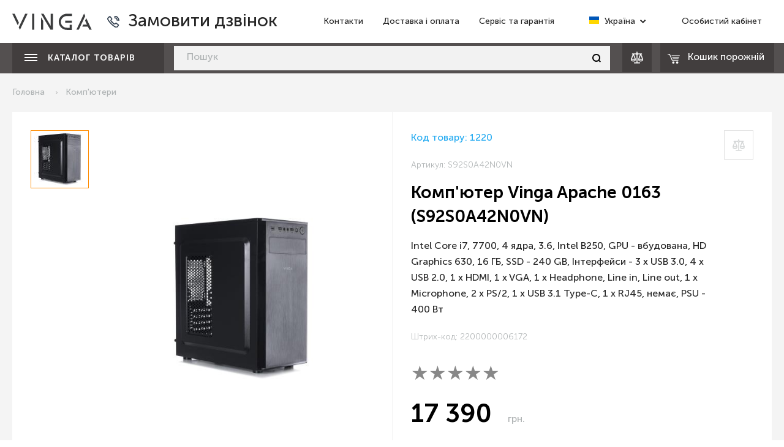

--- FILE ---
content_type: text/html; charset=UTF-8
request_url: https://vinga.shop/ua/kompyutery/kompyuter_vinga_apache_0163_(s92s0a42n0vn)_p1220
body_size: 19236
content:
<!DOCTYPE html><html class="no-js" lang="uk">
  <head>
    <meta charset="utf-8">
    <meta http-equiv="x-ua-compatible" content="ie=edge">
    <title>Комп&#039;ютер Vinga Apache 0163 (S92S0A42N0VN) :: Vinga - Покликана часом!</title>
        <meta name="description" content="">
            <meta name="keywords" content="">
            <meta property="og:type" content="product">        <meta property="og:image" content="https://vinga.shop/data/image/product/2/2/0/1220/1220_1.512.512.jpg">        <meta property="og:site_name" content="vinga.shop">        <meta property="og:title" content="Комп&#039;ютер Vinga Apache 0163 (S92S0A42N0VN)">        <meta property="og:description" content="Intel Core i7, 7700, 4 ядра, 3.6, Intel B250, GPU - вбудована, HD Graphics 630, 16 ГБ, SSD - 240 GB, Інтерфейси - 3 x USB 3.0, 4 x USB 2.0, 1 x HDMI, 1 x VGA, 1 x Нeadphone, Line in, Line out, 1 х Microphone, 2 x PS/2, 1 x USB 3.1 Type-C, 1 x RJ45, немає, PSU - 400 Вт">        <meta property="og:url" content="https://vinga.shop/ua/kompyutery/kompyuter_vinga_apache_0163_(s92s0a42n0vn)_p1220">        <meta property="product:condition" content="new">        <meta property="product:price:amount" content="17390">        <meta property="product:price:currency" content="UAH">        <meta property="product:retailer_item_id" content="S92S0A42N0VN">        <meta name="viewport" content="width=device-width, initial-scale=1.0">
    <meta content="telephone=no" name="format-detection">
    <meta name="HandheldFriendly" content="true">
    <meta name="apple-mobile-web-app-status-bar-style" content="black-translucent"/>
    <meta name="apple-mobile-web-app-capable" content="yes">
    <meta name="mobile-web-app-capable" content="yes">
    <meta name="MobileOptimized" content="360">
    <link rel="search" type="application/opensearchdescription+xml" title="VingaShop" href="/opensearch.xml" />

    <link rel="canonical" href="https://vinga.shop/ua/kompyutery/kompyuter_vinga_apache_0163_(s92s0a42n0vn)_p1220" />
        <link rel="alternate" href="/ua/kompyutery/kompyuter_vinga_apache_0163_(s92s0a42n0vn)_p1220" hreflang="uk" />
        
            <link rel="shortcut icon" href="/style/img/brand/favicon.ico" type="image/x-icon"/>
    <link rel="icon" href="/style/img/brand/favicon_24.png" sizes="24x24" type="image/png">
    <link rel="icon" href="/style/img/brand/favicon_32.png" sizes="32x32" type="image/png">
    <link rel="icon" href="/style/img/brand/favicon_48.png" sizes="48x48" type="image/png">
    <link rel="icon" href="/style/img/brand/favicon_64.png" sizes="64x64" type="image/png">
    <link rel="icon" href="/style/img/brand/favicon_72.png" sizes="72x62" type="image/png">
    <link rel="icon" href="/style/img/brand/favicon_96.png" sizes="96x96" type="image/png">
    <link rel="icon" href="/style/img/brand/favicon_128.png" sizes="128x128" type="image/png">
    <link rel="icon" href="/style/img/brand/favicon_144.png" sizes="144x144" type="image/png">
    <link rel="manifest" href="/style/img/brand/manifest.json">
    <meta name="msapplication-config" content="/style/img/brand/browserconfig.xml">

    <!--[if (gt IE 9)|!(IE)]><!-->
    <link href="/style/css/normalize.min.css" rel="stylesheet" type="text/css">
    <link href="/style/css/swiper.min.css" rel="stylesheet" type="text/css">
    <link href="/style/css/remodal.min.css" rel="stylesheet" type="text/css">
    <!--<![endif]-->
        <link href="/style/css/main.css?v=1.1.6" rel="stylesheet" type="text/css">
    <script>(function(H){H.className=H.className.replace(/\bno-js\b/,'js')})(document.documentElement)</script>
    <script src="/style/js/separate-js/jquery-3.3.1.min.js"></script>
    <script src="/style/js/separate-js/svg4everybody.js"></script>
    <script src="/style/js/separate-js/scroll-lock.min.js"></script>
    <script src="/style/js/separate-js/modernizr.min.js"></script>
    <script src="/style/js/separate-js/sticky-kit.min.js"></script>
    <script src="/style/js/separate-js/swiper.min.js"></script>
    <script src="/style/js/separate-js/plugins-scroll.js"></script>
    <script src="/style/js/separate-js/jquery.scrollFollow.min.js"></script>
    <script src="/style/js/separate-js/isotope.pkgd.min.js"></script>
    <script src="/style/js/separate-js/packery-mode.pkgd.min.js"></script>
    <script src="/style/js/separate-js/remodal.min.js"></script>
    <script src="/style/js/separate-js/debounce.min.js"></script>
    
            <!-- Google Tag Manager -->
<script>(function(w,d,s,l,i){w[l]=w[l]||[];w[l].push({'gtm.start':
new Date().getTime(),event:'gtm.js'});var f=d.getElementsByTagName(s)[0],
j=d.createElement(s),dl=l!='dataLayer'?'&l='+l:'';j.async=true;j.src=
'https://www.googletagmanager.com/gtm.js?id='+i+dl;f.parentNode.insertBefore(j,f);
})(window,document,'script','dataLayer','GTM-NLRQSZC');</script>
<!-- End Google Tag Manager -->        <!-- Facebook Pixel Code -->
<script>
!function(f,b,e,v,n,t,s)
{if(f.fbq)return;n=f.fbq=function(){n.callMethod?n.callMethod.apply(n,arguments):n.queue.push(arguments)};
if(!f._fbq)f._fbq=n;n.push=n;n.loaded=!0;n.version='2.0';n.queue=[];t=b.createElement(e);t.async=!0;t.src=v;s=b.getElementsByTagName(e)[0];
s.parentNode.insertBefore(t,s)}(window, document,'script','https://connect.facebook.net/en_US/fbevents.js');
fbq('init', '745279849368215');
fbq('init', '156041331786362');
fbq('track', 'PageView');
</script>
<noscript>
<img height="1" width="1" style="display:none" src="https://www.facebook.com/tr?id=745279849368215&ev=PageView&noscript=1" />
<img height="1" width="1" style="display:none" src="https://www.facebook.com/tr?id=156041331786362&ev=PageView&noscript=1" />
</noscript>
<!-- End Facebook Pixel Code -->        <script data-ad-client="ca-pub-6230541594321910" async src="https://pagead2.googlesyndication.com/pagead/js/adsbygoogle.js"></script>        <script src="/style/js/separate-js/app.js?v=1.1.6"></script>
    <script>
  $(window).on('load', function () {
      $('.select').css('opacity', 1);
  });
    </script>
  </head>
  <body>
        <!-- Google Tag Manager (noscript) -->
<noscript><iframe src="https://www.googletagmanager.com/ns.html?id=GTM-NLRQSZC"
height="0" width="0" style="display:none;visibility:hidden"></iframe></noscript>
<!-- End Google Tag Manager (noscript) -->        <div class="page " style="">
      <!-- page-navbar-->
      <div class="page__navbar js-navbar">
      <!-- page-header-->
<div class="page-header page__page-header">
  <div class="container page-header__container">
    <a class="logo page-header__logo" href="/" title=""><img class="logo__img" src="/style/img/minified-svg/logo.svg" alt="Vinga"></a>
    <div class="shops__phone">
      <a href="tel:0-800-21-21-56" class="order_call point">Замовити дзвінок</a>
    </div>
        <ul class="primary-nav page-header__primary-nav js-primary-nav">
                        <li class="primary-nav__item"><a class="primary-nav__link" href="/ua/kontakty_a1" title="Контакти">Контакти</a></li>
                                <li class="primary-nav__item"><a class="primary-nav__link" href="/ua/dostavka_i_oplata_a2" title="Доставка і оплата">Доставка і оплата</a></li>
                                <li class="primary-nav__item"><a class="primary-nav__link" href="/ua/servis_ta_garantiya_a3" title="Сервіс та гарантія">Сервіс та гарантія</a></li>
                  </ul>
        <div class="country page-header__country js-country"><span class="country__selected"><img src="/style/img/flag/ua.svg" title="Україна" width="16"> Україна</span>
  <ul class="country__list">
        <li class="country__item"><a class="select-country country__link" href="/" data-country="1"><img src="/style/img/flag/ua.svg" title="Україна" width="16"> Україна</a></li>
        <li class="country__item"><a class="select-country country__link" href="/" data-country="3"><img src="/style/img/flag/ro.svg" title="România" width="16"> România</a></li>
        <li class="country__item"><a class="select-country country__link" href="/" data-country="2"><img src="/style/img/flag/sk.svg" title="Slovensko" width="16"> Slovensko</a></li>
      </ul>
</div>
<script>
$(function() {
  $('.select-country').on('click', function() {
    var xmlHttp = new XMLHttpRequest();
    xmlHttp.open("GET", '/index/index/set_country/'+$(this).attr('data-country'), false);
    xmlHttp.send();
    location.href = $(this).attr('href');
    return false;
  });
})
</script>
        <div class="user page-header__user js-user"><a class="primary-nav__link user-link" href="/user/view/enter">
<span class="user__selected">Особистий кабінет</span>
</a></div>    <a id="menu-cart-simple" class="btn btn-icon btn-icon--cart-black " href="/cart/view/index" title="Кошик"></a>
    <button class="page-header__nav-toggle js-nav-toggle"><span class="navicon page-header__navicon"><span class="navicon__line"></span><span class="navicon__line"></span><span class="navicon__line"></span></span></button>
  </div>
</div>
<div id="callMe" class="remodal modal" data-remodal-id="callMe" data-remodal-options="hashTracking: false">
  <button class="remodal-close" data-remodal-action="close"></button>
  <div class="call-head">Замовити дзвінок</div>
  <hr>
  <table class="call-table">
    <tr>
      <td>
        <span class="text-gray">Як до вас звертатися</span>
        <input class="call_name" name="name" type="text" data-value="" placeholder="Введіть своє ім&#039;я">
      </td>
    </tr>
    <tr>
      <td>
        <span class="text-gray">Контактний телефон</span>
        <input class="call_tel" name="tel" type="tel" placeholder="Введіть контактний телефон">
      </td>
    </tr>
    <tr>
      <td>
        <span class="text-gray">О котрій годині вам зателефонувати</span>
        <select id="callMe-select" class="call_time">
           
          <option value="09:00">09:00</option>
           
          <option value="09:15">09:15</option>
           
          <option value="09:30">09:30</option>
           
          <option value="09:45">09:45</option>
           
          <option value="10:00">10:00</option>
           
          <option value="10:15">10:15</option>
           
          <option value="10:30">10:30</option>
           
          <option value="10:45">10:45</option>
           
          <option value="11:00">11:00</option>
           
          <option value="11:15">11:15</option>
           
          <option value="11:30">11:30</option>
           
          <option value="11:45">11:45</option>
           
          <option value="12:00">12:00</option>
           
          <option value="12:15">12:15</option>
           
          <option value="12:30">12:30</option>
           
          <option value="12:45">12:45</option>
           
          <option value="13:00">13:00</option>
           
          <option value="13:15">13:15</option>
           
          <option value="13:30">13:30</option>
           
          <option value="13:45">13:45</option>
           
          <option value="14:00">14:00</option>
           
          <option value="14:15">14:15</option>
           
          <option value="14:30">14:30</option>
           
          <option value="14:45">14:45</option>
           
          <option value="15:00">15:00</option>
           
          <option value="15:15">15:15</option>
           
          <option value="15:30">15:30</option>
           
          <option value="15:45">15:45</option>
           
          <option value="16:00">16:00</option>
           
          <option value="16:15">16:15</option>
           
          <option value="16:30">16:30</option>
           
          <option value="16:45">16:45</option>
           
          <option value="17:00">17:00</option>
           
          <option value="17:15">17:15</option>
           
          <option value="17:30">17:30</option>
           
          <option value="17:45">17:45</option>
                  </select>
        <span class="text-gray"><a href="/ua/kontakty_a1" target="_blank">Графік роботи</a></span>
      </td>
    </tr>
    <tr> 
      <td>
        <span class="text-gray">Коментар</span>
        <textarea class="call_comment" rows="3"></textarea>
      </td>
    </tr>
    <tr> 
      <td>
        <button id="call-button" class="btn btn-primary">Відправити</button>
        <div class="call-wait hide">
          <span>Будь ласка, зачекайте</span>
          <span class="call__loader is-loading">
            <div class="loader --bubbles page__loader"><span class="loader__item"></span><span class="loader__item"></span><span class="loader__item"></span></div>
          </span> 
        </div> 
        <div class="call-error red hide"></div> 
      </td>
    </tr>
  </table>
</div>
<div id="callMeSuccess" class="remodal modal" data-remodal-id="callMeSuccess" data-remodal-options="hashTracking: false">
  <button class="remodal-close" data-remodal-action="close"></button>
  <div class="call-head">Замовити дзвінок</div>
  <hr>
  <div class="call-text">Дякуємо за запит, ми зателефонуємо вам в зазначений час.</div>
</div>
<script>
$(document).ready(function () {
  $('a.order_call').on('click', function(e) {
    e.preventDefault();
    $('#callMe').remodal().open();
  });
  $('#callMe-select').val('11:30')
  $('#call-button').on('click', function() {
    var btn = $(this).prop('disabled', true);
    var wait = $('.call-wait').removeClass('hide');
    var err = $('.call-error').addClass('hide').text('');
    var post = 'name='+encodeURIComponent($('.call_name').val());
    post += '&tel='+encodeURIComponent($('.call_tel').val());
    post += '&time='+encodeURIComponent($('.call_time').val());
    post += '&comment='+encodeURIComponent($('.call_comment').val());
    post += '&url='+encodeURIComponent(location.href);
    $.ajax({
      dataType: "text",
      method: "POST",
      data: post,
      url: '/cart/view/call',
      success: function (data) {
        btn.prop("disabled", false);
        if(data == '*') {
          $('#callMe').remodal().close();
          $('#callMeSuccess').remodal().open()
        } else {
          wait.addClass('hide');
          err.removeClass('hide').html(data);
        }
      },
      error: function (xhr, status, error) {
        btn.prop("disabled", false);
        wait.addClass('hide');
        err.removeClass('hide').html(xhr.statusText);
      }
    });
  });
  $('.call_name').val($('.call_name').attr('data-value'));
  $('.call-wait').addClass('hide');
  $('.call-error').addClass('hide').text('');
  $('#call-button').prop('disabled', false)
});
</script>
<!-- page-nav-->
<nav class="page-nav page-header__page-nav">
  <div class="container page-nav__container">
    <ul class="page-nav__list js-page-nav">
      <li class="page-nav__item page-nav__item--catalog" style="flex: 1 10 20%">
        <a class="page-nav__link" href="/ua/katalog_tovariv" title="Каталог товарів">
          <span class="navicon page-nav__navicon">
            <span class="navicon__line"></span>
            <span class="navicon__line"></span>
            <span class="navicon__line"></span>
          </span>
          Каталог товарів        </a>
        <ul class="mega-menu page-nav__mega-menu">
                    <li class="mega-menu__item ">
            <a class="mega-menu__link" href="/class/view/item/82" title="Прапори">Прапори</a>
                                  </li>
                    <li class="mega-menu__item mega-menu__item--dropdown">
            <a class="mega-menu__link" href="/ua/televizory_m1" title="Телевізори">Телевізори</a>
                        <ul class="mega-menu__list">
                            <li class="mega-menu__item ">
                <a class="mega-menu__link" href="/ua/televizory_c63" title="Телевізори">Телевізори</a>
                              </li>
                            <li class="mega-menu__item ">
                <a class="mega-menu__link" href="/ua/mediapleery_c44" title="Медіаплеєри">Медіаплеєри</a>
                              </li>
                            <li class="mega-menu__item ">
                <a class="mega-menu__link" href="/ua/universalni_pulty_c2" title="Універсальні пульти">Універсальні пульти</a>
                              </li>
                            <li class="mega-menu__item ">
                <a class="mega-menu__link" href="/ua/kronshteyny_c16" title="Кронштейн">Кронштейн</a>
                              </li>
                            <li class="mega-menu__item ">
                <a class="mega-menu__link" href="/ua/pulty_dk_dlya_televizora_c11" title="Пульт ДК для телевізора">Пульт ДК для телевізора</a>
                              </li>
                          </ul>
                                    <a class="mega-menu__promo" href="/ua/televizory_m1" title="Телевізори">
              <img class="mega-menu__img" src="/data/image/menu/1/1/1.273.441.jpg" srcset="/data/image/menu/1/1/1.546.882.jpg 2x" alt="Телевізори">
            </a>
                      </li>
                    <li class="mega-menu__item mega-menu__item--dropdown">
            <a class="mega-menu__link" href="/ua/noutbuky__kompyutery_m15" title="Ноутбуки &amp; Комп&#039;ютери">Ноутбуки &amp; Комп&#039;ютери</a>
                        <ul class="mega-menu__list">
                            <li class="mega-menu__item ">
                <a class="mega-menu__link" href="/ua/noutbuky_c24" title="Ноутбуки">Ноутбуки</a>
                              </li>
                            <li class="mega-menu__item ">
                <a class="mega-menu__link" href="/ua/kompyutery_c3" title="Комп&#039;ютери">Комп&#039;ютери</a>
                              </li>
                            <li class="mega-menu__item ">
                <a class="mega-menu__link" href="/ua/bloky_zhyvlennya_do_noutbuku_c15" title="Блок живлення до ноутбуку">Блок живлення до ноутбуку</a>
                              </li>
                            <li class="mega-menu__item ">
                <a class="mega-menu__link" href="/ua/sumky_dlya_noutbuka_c13" title="Сумка для ноутбука">Сумка для ноутбука</a>
                              </li>
                            <li class="mega-menu__item ">
                <a class="mega-menu__link" href="/class/view/item/72" title="Чохол для ноутбука">Чохол для ноутбука</a>
                              </li>
                          </ul>
                                    <a class="mega-menu__promo" href="/ua/noutbuky__kompyutery_m15" title="Ноутбуки &amp; Комп&#039;ютери">
              <img class="mega-menu__img" src="/data/image/menu/5/15/15.273.441.jpg" srcset="/data/image/menu/5/15/15.546.882.jpg 2x" alt="Ноутбуки &amp; Комп&#039;ютери">
            </a>
                      </li>
                    <li class="mega-menu__item mega-menu__item--dropdown">
            <a class="mega-menu__link" href="/ua/komplektuyuchi_m10" title="Комплектуючі">Комплектуючі</a>
                        <ul class="mega-menu__list">
                            <li class="mega-menu__item ">
                <a class="mega-menu__link" href="/ua/bloky_zhyvlennya_c49" title="Блок живлення">Блок живлення</a>
                              </li>
                            <li class="mega-menu__item ">
                <a class="mega-menu__link" href="/ua/bloky_zhyvlennya_do_noutbuku_c15" title="Блок живлення до ноутбуку">Блок живлення до ноутбуку</a>
                              </li>
                            <li class="mega-menu__item ">
                <a class="mega-menu__link" href="/ua/korpusy_c48" title="Корпус">Корпус</a>
                              </li>
                            <li class="mega-menu__item ">
                <a class="mega-menu__link" href="/ua/kriplennya_vesa_c45" title="Кріплення VESA">Кріплення VESA</a>
                              </li>
                            <li class="mega-menu__item ">
                <a class="mega-menu__link" href="/ua/kulery_do_korpusiv_c42" title="Кулер до корпусу">Кулер до корпусу</a>
                              </li>
                            <li class="mega-menu__item ">
                <a class="mega-menu__link" href="/ua/moduly_upravlenyya_podsvetkoy_c26" title="Модуль управління підсвічуванням">Модуль управління підсвічуванням</a>
                              </li>
                            <li class="mega-menu__item ">
                <a class="mega-menu__link" href="/ua/svitlodiodni_strichky_dlya_pk_c41" title="Світлодіодна стрічка">Світлодіодна стрічка</a>
                              </li>
                            <li class="mega-menu__item ">
                <a class="mega-menu__link" href="/ua/termopasty_c34" title="Термопаста">Термопаста</a>
                              </li>
                            <li class="mega-menu__item ">
                <a class="mega-menu__link" href="/ua/kulery_do_protsesoriv_c58" title="Кулер до процесора">Кулер до процесора</a>
                              </li>
                            <li class="mega-menu__item ">
                <a class="mega-menu__link" href="/ua/rayzery_c43" title="Райзер">Райзер</a>
                              </li>
                            <li class="mega-menu__item ">
                <a class="mega-menu__link" href="/class/view/item/69" title="Системи водяного охолодження">Системи водяного охолодження</a>
                              </li>
                          </ul>
                                    <a class="mega-menu__promo" href="/ua/komplektuyuchi_m10" title="Комплектуючі">
              <img class="mega-menu__img" src="/data/image/menu/0/10/10.273.441.jpg" srcset="/data/image/menu/0/10/10.546.882.jpg 2x" alt="Комплектуючі">
            </a>
                      </li>
                    <li class="mega-menu__item mega-menu__item--dropdown">
            <a class="mega-menu__link" href="/ua/aksesuary_m4" title="Аксесуари">Аксесуари</a>
                        <ul class="mega-menu__list">
                            <li class="mega-menu__item ">
                <a class="mega-menu__link" href="/ua/bluetooth-adaptery_c51" title="Bluetooth-адаптер">Bluetooth-адаптер</a>
                              </li>
                            <li class="mega-menu__item ">
                <a class="mega-menu__link" href="/ua/data_kabeli_c10" title="Дата кабель">Дата кабель</a>
                              </li>
                            <li class="mega-menu__item ">
                <a class="mega-menu__link" href="/ua/zaryadni_prystroyi_c55" title="Зарядний пристрій">Зарядний пристрій</a>
                              </li>
                            <li class="mega-menu__item ">
                <a class="mega-menu__link" href="/ua/zchytuvachi_flesh-kart_c21" title="Зчитувач флеш-карт">Зчитувач флеш-карт</a>
                              </li>
                            <li class="mega-menu__item ">
                <a class="mega-menu__link" href="/ua/kabeli_dlya_peredachi_danyh_c19" title="Кабель для передачі даних">Кабель для передачі даних</a>
                              </li>
                            <li class="mega-menu__item ">
                <a class="mega-menu__link" href="/ua/batareyi_universalni_c22" title="Батарея універсальна (PowerBank)">Батарея універсальна (PowerBank)</a>
                              </li>
                            <li class="mega-menu__item ">
                <a class="mega-menu__link" href="/ua/kabeli_dlya_pryntera_c18" title="Кабель для принтера">Кабель для принтера</a>
                              </li>
                            <li class="mega-menu__item ">
                <a class="mega-menu__link" href="/ua/kabeli_zhyvlennya_c20" title="Кабель живлення">Кабель живлення</a>
                              </li>
                            <li class="mega-menu__item ">
                <a class="mega-menu__link" href="/ua/kabeli_multymediyni_c9" title="Кабель мультимедійний">Кабель мультимедійний</a>
                              </li>
                            <li class="mega-menu__item ">
                <a class="mega-menu__link" href="/ua/kontsentratory_c50" title="Концентратори">Концентратори</a>
                              </li>
                            <li class="mega-menu__item ">
                <a class="mega-menu__link" href="/ua/perehidnyky_c8" title="Перехідники">Перехідники</a>
                              </li>
                            <li class="mega-menu__item ">
                <a class="mega-menu__link" href="/ua/ryukzaky_dlya_noutbuka_c53" title="Рюкзак для ноутбука">Рюкзак для ноутбука</a>
                              </li>
                            <li class="mega-menu__item ">
                <a class="mega-menu__link" href="/ua/skla_zahysni_c64" title="Скло захисне">Скло захисне</a>
                              </li>
                            <li class="mega-menu__item ">
                <a class="mega-menu__link" href="/ua/sumky_dlya_noutbuka_c13" title="Сумка для ноутбука">Сумка для ноутбука</a>
                              </li>
                            <li class="mega-menu__item ">
                <a class="mega-menu__link" href="/ua/universalni_avtotrymachi_c60" title="Універсальний автотримач">Універсальний автотримач</a>
                              </li>
                            <li class="mega-menu__item ">
                <a class="mega-menu__link" href="/ua/chohly_do_plansheta_c14" title="Чохол до планшета">Чохол до планшета</a>
                              </li>
                            <li class="mega-menu__item ">
                <a class="mega-menu__link" href="/ua/bloky_zhyvlennya_do_noutbuku_c15" title="Блок живлення до ноутбуку">Блок живлення до ноутбуку</a>
                              </li>
                          </ul>
                                    <a class="mega-menu__promo" href="/ua/aksesuary_m4" title="Аксесуари">
              <img class="mega-menu__img" src="/data/image/menu/4/4/4.273.441.jpg" srcset="/data/image/menu/4/4/4.546.882.jpg 2x" alt="Аксесуари">
            </a>
                      </li>
                    <li class="mega-menu__item mega-menu__item--dropdown">
            <a class="mega-menu__link" href="/ua/merezheve_obladnannya_m7" title="Мережеве обладнання">Мережеве обладнання</a>
                        <ul class="mega-menu__list">
                            <li class="mega-menu__item ">
                <a class="mega-menu__link" href="/ua/zroshtuvachi_c1" title="Зрощувач  UTP">Зрощувач  UTP</a>
                              </li>
                            <li class="mega-menu__item ">
                <a class="mega-menu__link" href="/ua/instrumenty_c33" title="Інструмент">Інструмент</a>
                              </li>
                            <li class="mega-menu__item ">
                <a class="mega-menu__link" href="/ua/kabeli_merezhevi_c65" title="Кабель мережевий">Кабель мережевий</a>
                              </li>
                            <li class="mega-menu__item ">
                <a class="mega-menu__link" href="/ua/kovpachky_konektora_c54" title="Ковпачок конектора">Ковпачок конектора</a>
                              </li>
                            <li class="mega-menu__item ">
                <a class="mega-menu__link" href="/ua/komutatory_merezhevi_c61" title="Комутатор мережевий">Комутатор мережевий</a>
                              </li>
                            <li class="mega-menu__item ">
                <a class="mega-menu__link" href="/ua/konektory_c40" title="Конектор">Конектор</a>
                              </li>
                            <li class="mega-menu__item ">
                <a class="mega-menu__link" href="/ua/marshrutyzatory_c6" title="Маршрутизатор">Маршрутизатор</a>
                              </li>
                            <li class="mega-menu__item ">
                <a class="mega-menu__link" href="/ua/merezhevi_karty_wi-fi_c62" title="Мережева карта Wi-Fi">Мережева карта Wi-Fi</a>
                              </li>
                            <li class="mega-menu__item ">
                <a class="mega-menu__link" href="/ua/patch-kordy_c39" title="Патч-корд">Патч-корд</a>
                              </li>
                            <li class="mega-menu__item ">
                <a class="mega-menu__link" href="/ua/telefonni_rozetky_c57" title="Телефонна розетка">Телефонна розетка</a>
                              </li>
                            <li class="mega-menu__item ">
                <a class="mega-menu__link" href="/ua/testery_kabelni_c32" title="Тестер кабельний">Тестер кабельний</a>
                              </li>
                          </ul>
                                    <a class="mega-menu__promo" href="/ua/merezheve_obladnannya_m7" title="Мережеве обладнання">
              <img class="mega-menu__img" src="/data/image/menu/7/7/7.273.441.jpg" srcset="/data/image/menu/7/7/7.546.882.jpg 2x" alt="Мережеве обладнання">
            </a>
                      </li>
                    <li class="mega-menu__item mega-menu__item--dropdown">
            <a class="mega-menu__link" href="/ua/orgtehnika_ta_vytratni_materialy_m5" title="Оргтехніка та витратні матеріали">Оргтехніка та витратні матеріали</a>
                        <ul class="mega-menu__list">
                            <li class="mega-menu__item ">
                <a class="mega-menu__link" href="/ua/batareyi_do_dbzh_c36" title="Батарея до ДБЖ">Батарея до ДБЖ</a>
                              </li>
                            <li class="mega-menu__item ">
                <a class="mega-menu__link" href="/ua/prystroyi_bezperebiynogo_zhyvlennya_c4" title="Пристрій безперебійного живлення">Пристрій безперебійного живлення</a>
                              </li>
                            <li class="mega-menu__item ">
                <a class="mega-menu__link" href="/ua/merezhevi_filtry_zhyvlennya_c12" title="Мережевий фільтр живлення">Мережевий фільтр живлення</a>
                              </li>
                            <li class="mega-menu__item mega-menu__item--dropdown">
                <a class="mega-menu__link" href="/ua/vytratni_materialy_m11" title="Витратні матеріали">Витратні матеріали</a>
                                <ul class="mega-menu__list">
                                    <li class="mega-menu__item"><a class="mega-menu__link" href="/ua/valy_magnitni_c28" title="Вал магнітний">Вал магнітний</a></li>
                                    <li class="mega-menu__item"><a class="mega-menu__link" href="/ua/valy_pervynnoyi_zaryadky_c66" title="Вал первинної зарядки">Вал первинної зарядки</a></li>
                                    <li class="mega-menu__item"><a class="mega-menu__link" href="/ua/kartrydzhi_c23" title="Картридж">Картридж</a></li>
                                    <li class="mega-menu__item"><a class="mega-menu__link" href="/ua/leza_dozuvannya_c67" title="Лезо дозування">Лезо дозування</a></li>
                                    <li class="mega-menu__item"><a class="mega-menu__link" href="/ua/leza_ochyshtennya_c17" title="Лезо очищення">Лезо очищення</a></li>
                                    <li class="mega-menu__item"><a class="mega-menu__link" href="/ua/fotobarabany_c25" title="Фотобарабан">Фотобарабан</a></li>
                                    <li class="mega-menu__item"><a class="mega-menu__link" href="/ua/dram_kartrydzhi_c27" title="Драм картридж">Драм картридж</a></li>
                                    <li class="mega-menu__item"><a class="mega-menu__link" href="/ua/toner-kartrydzhi_c38" title="Тонер-картриджі">Тонер-картриджі</a></li>
                                  </ul>
                              </li>
                          </ul>
                                    <a class="mega-menu__promo" href="/ua/orgtehnika_ta_vytratni_materialy_m5" title="Оргтехніка та витратні матеріали">
              <img class="mega-menu__img" src="/data/image/menu/5/5/5.273.441.jpg" srcset="/data/image/menu/5/5/5.546.882.jpg 2x" alt="Оргтехніка та витратні матеріали">
            </a>
                      </li>
                    <li class="mega-menu__item mega-menu__item--dropdown">
            <a class="mega-menu__link" href="/ua/elektro_transport_m9" title="Електро транспорт">Електро транспорт</a>
                        <ul class="mega-menu__list">
                            <li class="mega-menu__item ">
                <a class="mega-menu__link" href="/ua/girobordy_c46" title="Гіроборд">Гіроборд</a>
                              </li>
                            <li class="mega-menu__item ">
                <a class="mega-menu__link" href="/ua/elektrobayky_c59" title="Електробайк">Електробайк</a>
                              </li>
                          </ul>
                                    <a class="mega-menu__promo" href="/ua/elektro_transport_m9" title="Електро транспорт">
              <img class="mega-menu__img" src="/data/image/menu/9/9/9.273.441.jpg" srcset="/data/image/menu/9/9/9.546.882.jpg 2x" alt="Електро транспорт">
            </a>
                      </li>
                    <li class="mega-menu__item mega-menu__item--dropdown">
            <a class="mega-menu__link" href="/ua/manipulyatory_m6" title="Маніпулятори">Маніпулятори</a>
                        <ul class="mega-menu__list">
                            <li class="mega-menu__item ">
                <a class="mega-menu__link" href="/ua/klaviatury_c31" title="Клавіатура">Клавіатура</a>
                              </li>
                            <li class="mega-menu__item ">
                <a class="mega-menu__link" href="/ua/komplekty_c30" title="Комплект">Комплект</a>
                              </li>
                            <li class="mega-menu__item ">
                <a class="mega-menu__link" href="/ua/myshky_c5" title="Мишка">Мишка</a>
                              </li>
                            <li class="mega-menu__item ">
                <a class="mega-menu__link" href="/ua/kylymky_dlya_myshky_c7" title="Килимок для мишки">Килимок для мишки</a>
                              </li>
                            <li class="mega-menu__item ">
                <a class="mega-menu__link" href="/ua/geympady_c29" title="Геймпади">Геймпади</a>
                              </li>
                          </ul>
                                    <a class="mega-menu__promo" href="/ua/manipulyatory_m6" title="Маніпулятори">
              <img class="mega-menu__img" src="/data/image/menu/6/6/6.273.441.jpg" srcset="/data/image/menu/6/6/6.546.882.jpg 2x" alt="Маніпулятори">
            </a>
                      </li>
                    <li class="mega-menu__item mega-menu__item--dropdown">
            <a class="mega-menu__link" href="/ua/navushnyky_i_garnitury_m16" title="Навушники і гарнітури">Навушники і гарнітури</a>
                        <ul class="mega-menu__list">
                            <li class="mega-menu__item ">
                <a class="mega-menu__link" href="/ua/navushnyky_c47" title="Навушники">Навушники</a>
                              </li>
                            <li class="mega-menu__item ">
                <a class="mega-menu__link" href="/ua/mykrofony_c37" title="Мікрофони">Мікрофони</a>
                              </li>
                            <li class="mega-menu__item ">
                <a class="mega-menu__link" href="/class/view/item/73" title="Акустичні системи">Акустичні системи</a>
                              </li>
                            <li class="mega-menu__item ">
                <a class="mega-menu__link" href="/ua/garnitury_c35" title="Гарнітури">Гарнітури</a>
                              </li>
                          </ul>
                                    <a class="mega-menu__promo" href="/ua/navushnyky_i_garnitury_m16" title="Навушники і гарнітури">
              <img class="mega-menu__img" src="/data/image/menu/6/16/16.273.441.jpg" srcset="/data/image/menu/6/16/16.546.882.jpg 2x" alt="Навушники і гарнітури">
            </a>
                      </li>
                    <li class="mega-menu__item mega-menu__item--dropdown">
            <a class="mega-menu__link" href="/ua/lampy_ta_svitylnyky_m8" title="Лампи та світильники">Лампи та світильники</a>
                        <ul class="mega-menu__list">
                            <li class="mega-menu__item ">
                <a class="mega-menu__link" href="/ua/lampochky_c56" title="Лампочка">Лампочка</a>
                              </li>
                            <li class="mega-menu__item ">
                <a class="mega-menu__link" href="/ua/svitylnyky_tochkovi_c52" title="Світильник точковий">Світильник точковий</a>
                              </li>
                            <li class="mega-menu__item ">
                <a class="mega-menu__link" href="/ua/svitlodiodni_strichky_dlya_pk_c41" title="Світлодіодна стрічка">Світлодіодна стрічка</a>
                              </li>
                          </ul>
                                    <a class="mega-menu__promo" href="/ua/lampy_ta_svitylnyky_m8" title="Лампи та світильники">
              <img class="mega-menu__img" src="/data/image/menu/8/8/8.273.441.jpg" srcset="/data/image/menu/8/8/8.546.882.jpg 2x" alt="Лампи та світильники">
            </a>
                      </li>
                  </ul>
      </li>
      <li style="flex: 1 50 60%"><form class="search-site page-header__search-site js-search" method="GET" action="/search/index">
  <input id="search-input" class="input search-site__input" name="q" type="search" placeholder="Пошук" autocomplete="off">
  <div class="search-site__loader">
    <div class="loader --bubbles page__loader"><span class="loader__item"></span><span class="loader__item"></span><span class="loader__item"></span></div>
  </div>
  <div id="search-error" class="search-site__hint search-site__hint--error">
    <div class="search-site__wrapper">
      <p id="search-error-text"></p>
    </div>
  </div>
  <button class="search-site__btn" type="submit"></button>
  <div id="search-success" class="search-site__hint">
    <div class="search-site__wrapper">
      <div id="search-success-text" class="search-site__scroll"></div>
    </div>
    <a class="search-site__link" href="/search/index">Розширений пошук</a>
  </div>
</form></li>
      <li style="flex: 1 2 5%">
        <a id="menu-compare" class="btn btn-icon btn-icon--compare page-header__btn js-compare-link" href="/compare/index" title="Порівняння">
          <span class="btn__text">Порівняння</span>
                  </a>
      </li>
      <li style="flex: 1 8 15%" id="cart">
        <div class="cart-container js-cart">
        <a id="menu-cart" class="btn btn-cart btn-icon--cart page-cart__btn js-cart-link" href="/cart/view/index" title="Кошик">
  <span class="btn-cart__text">Кошик</span>
  <span class="btn-cart__price">
          Кошик порожній      </span>
  </a>
<div id="cart-success" class="cart-site__hint empty">
  <div class="cart-site__wrapper">
    <div id="cart-success-text" class="cart-site__scroll">
          </div>
  </div>
  <a class="cart-site__link" href="/cart/view/index">Оформити</a>
</div>          </div>
      </li>
    </ul>
  </div>
</nav>
      </div>
      <!-- page-menu-->
      <div class="page-menu page__page-menu js-page-menu">
        <div class="page-menu__container"></div>
      </div>
      <!-- page-main-->
      <main class="page-main page__page-main" style="">
        <div class="container page-main__container">
          <!-- main-header-->
                    <div class="main-header page-main__main-header">
            <ul class="breadcrumbs main-header__breadcrumbs" itemscope itemtype="http://schema.org/BreadcrumbList" name="breadcrumbs">
    <li class="breadcrumbs__item" itemprop="itemListElement" itemscope itemtype="http://schema.org/ListItem">
        <a class="breadcrumbs__link" href="/" title="Головна" itemprop="item"><span itemprop="name">Головна</span></a>
        <meta itemprop="position" content="1" >
  </li>
    <li class="breadcrumbs__item" itemprop="itemListElement" itemscope itemtype="http://schema.org/ListItem">
        <a class="breadcrumbs__link" href="/ua/kompyutery_c3" title="Комп&#039;ютери" itemprop="item"><span itemprop="name">Комп&#039;ютери</span></a>
        <meta itemprop="position" content="2" >
  </li>
  </ul>
                        <div class="main-header__info" style="display:none">
              <h1 class="main-header__heading" >Комп&amp;#039;ютер Vinga Apache 0163 (S92S0A42N0VN) :: Vinga - Покликана часом!</h1>
                          </div>
                      </div>
                    <!-- main-body-->
          <div class="main-body page-main__main-body"><!-- main-content-->
<div class="main-content main-body__main-content" itemscope itemtype="http://schema.org/Product">
  <!-- product preview-->
  <div class="product-preview main-content__product-preview">
    <div class="product-preview__tablet">
      <h1 class="product-preview__heading">Комп&#039;ютер Vinga Apache 0163 (S92S0A42N0VN)</h1>
      <div class="product-card__meta product-preview__meta">
        <div class="rating-container">
          <div class="rating">
            <div class="rating-upper" style="width: 0%">
              <span>★</span>
              <span>★</span>
              <span>★</span>
              <span>★</span>
              <span>★</span>
            </div>
            <div class="rating-lower">
              <span>★</span>
              <span>★</span>
              <span>★</span>
              <span>★</span>
              <span>★</span>
            </div>
          </div>
        </div>
              </div>
    </div>
    <div class="media product-preview__media">
      <div class="media__thumbs">
        <div class="media__slider swiper-container js-media-thumbs">
          <div class="media__wrapper swiper-wrapper">
                        <div class="media__slide swiper-slide">
              <div class="media__item">
                <div class="media__inner">
                  <img class="media__img" src="/data/image/product/2/2/0/1220/1220_1.85.85.jpg" srcset="/data/image/product/2/2/0/1220/1220_1.170.170.jpg 2x" alt="Комп&#039;ютер Vinga Apache 0163 (S92S0A42N0VN)">
                </div>
              </div>
            </div>
                                  </div>
        </div>
              </div>
      <div class="media__large">
        <div class="media__slider swiper-container js-media-large">
          <div class="media__wrapper swiper-wrapper">
                        <div class="media__slide swiper-slide">
              <div class="media__item">
                <div class="media__inner" data-remodal-target="modal-media">
                  <img itemprop="image" class="media__img" src="/data/image/product/2/2/0/1220/1220_1.456.313.jpg" srcset="/data/image/product/2/2/0/1220/1220_1.912.626.jpg 2x" alt="Комп&#039;ютер Vinga Apache 0163 (S92S0A42N0VN)"></div>
              </div>
            </div>
                                  </div>
          <div class="swiper-pagination media__pagination"></div>
        </div>
      </div>
    </div>
    <div class="modal remodal remodal--wide" data-remodal-id="modal-media">
      <button class="remodal-close" data-remodal-action="close"></button>
      <div class="media modal__media">
        <div class="media__thumbs">
          <div class="swiper-button-prev js-button-media-modal-prev"></div>
          <div class="swiper-button-next js-button-media-modal-next"></div>
          <div class="media__slider swiper-container js-media-thumbs-modal">
            <div class="media__wrapper swiper-wrapper">
                            <div class="media__slide swiper-slide">
                <div class="media__item">
                  <div class="media__inner">
                    <img class="media__img" src="/data/image/product/2/2/0/1220/1220_1.85.85.jpg" srcset="/data/image/product/2/2/0/1220/1220_1.170.170.jpg 2x" alt="Комп&#039;ютер Vinga Apache 0163 (S92S0A42N0VN)"></div>
                </div>
              </div>
                          </div>
          </div>
        </div>
        <div class="media__large">
          <div class="media__slider swiper-container js-media-large-modal">
            <div class="media__wrapper swiper-wrapper">
                            <div class="media__slide swiper-slide">
                <div class="media__item">
                  <div class="media__inner"><img class="media__img" src="/data/image/product/2/2/0/1220/1220_1.800.800.jpg" srcset="/data/image/product/2/2/0/1220/1220_1.1600.1600.jpg 2x" alt="Комп&#039;ютер Vinga Apache 0163 (S92S0A42N0VN)"></div>
                </div>
              </div>
                                        </div>
            <div class="swiper-button-prev"></div>
            <div class="swiper-button-next"></div>
          </div>
        </div>
        <div class="swiper-pagination modal__media-pagination"></div>
      </div>
    </div>
    <div class="product-preview__content">
      <div class="product-preview__inner">
                <div data-id="1220" class="btn btn-icon btn-icon--compare product-preview__compare pointer" title="Додати до порівняння"></div>
                <p class="product-preview__number">Код товару: 1220</p>
        <p class="product-preview__articul" itemprop="productID" content="mpn:S92S0A42N0VN">Артикул: S92S0A42N0VN</p>
        <meta itemprop="sku" content="S92S0A42N0VN">
        <h2 class="product-preview__heading" itemprop="name">Комп&#039;ютер Vinga Apache 0163 (S92S0A42N0VN)</h2>
        <meta itemprop="name" content="Комп&#039;ютер Vinga Apache 0163 (S92S0A42N0VN)">
        <meta itemprop="brand" content="Vinga">
        <meta itemprop="mpn" content="S92S0A42N0VN">
        
        <p class="product-preview__caption">Intel Core i7, 7700, 4 ядра, 3.6, Intel B250, GPU - вбудована, HD Graphics 630, 16 ГБ, SSD - 240 GB, Інтерфейси - 3 x USB 3.0, 4 x USB 2.0, 1 x HDMI, 1 x VGA, 1 x Нeadphone, Line in, Line out, 1 х Microphone, 2 x PS/2, 1 x USB 3.1 Type-C, 1 x RJ45, немає, PSU - 400 Вт</p>
                <p class="product-preview__articul" itemprop="gtin13" content="2200000006172">Штрих-код: 2200000006172</p>
                <div class="product-card__meta product-preview__meta">
          <div class="rating-container">
            <div class="rating">
              <div class="rating-upper" style="width: 0%">
                <span>★</span>
                <span>★</span>
                <span>★</span>
                <span>★</span>
                <span>★</span>
              </div>
              <div class="rating-lower">
                <span>★</span>
                <span>★</span>
                <span>★</span>
                <span>★</span>
                <span>★</span>
              </div>
            </div>
          </div>
                  </div>
        <span class="price product-preview__price" itemprop="offers" itemscope itemtype="http://schema.org/AggregateOffer">
          <span>17&nbsp;390</span>
          <span class="price__currency">грн. </span>
          <meta itemprop="price" content="17390.00">
          <meta itemprop="priceCurrency" content="UAH">
                      <meta itemprop="availability" content="http://schema.org/OutOfStock">
                    <meta itemprop="lowPrice" content="17390.00">
          <meta itemprop="offerCount" content="1">
          <meta itemprop="highPrice" content="17390.00">
          <meta itemprop="seller" content="VingaShop">
          <meta itemprop="manufacturer" content="Vinga">
        </span>
                <meta itemprop="description" content="&lt;p&gt;Комп&#039;ютер Vinga демонструє приголомшливу потужність, функціональність і надійність. В ході виготовлення всіх його комплектуючих були використані кращі технології виробництва IT-обладнання.&lt;br&gt; &lt;br&gt; Секрет швидкодії і стабільності роботи &lt;br&gt; Для оснащення моделі інженери компанії Vinga вибрали тільки такі пристрої, які ідеально поєднуються між собою. Їм вдалося сформувати ретельно збалансований апаратний комплекс, в якому кожна дрібна деталь сприяє досягненню загальної мети і додає свою дещицю в скарбничку продуктивності всього системного блоку. &lt;br&gt; &lt;br&gt; Будь-який окремий компонент системи працює гранично ефективно і забезпечує максимальну злагодженість процесів при обробці великих масивів даних, в ході паралельного вирішення великої кількості складних завдань.&lt;br&gt; &lt;br&gt; Стійкість до зносу і довговічність&lt;br&gt; У 99% випадків деталі цього системного блоку виходять з ладу значно пізніше того, як закінчиться гарантований термін безаварійної експлуатації. Настільки вражаючих результатів вдалося домогтися завдяки чітко вибудуваній схемі контролю якості, яка застосовується на кожному етапі виробництва. &lt;br&gt; &lt;br&gt; Роботизована апаратура своєчасно виявляє на деталях навіть мінімальні відхилення від технологічних норм. Після випуску з конвеєра готові вироби піддаються багатовекторневому тестуванню. Примірники, які не відповідають встановленому переліку технічних характеристик, автоматично відсіваються в брак. Тому практично відсутня ймовірність потрапляння в збірку неякісних пристроїв.&lt;br&gt; &lt;br&gt; У вас є унікальний шанс стати одним з тих щасливчиків, які володіють комп&#039;ютером даної моделі.&lt;/p&gt;">
                <div class="product-preview__panel">
            
            <div class="btn btn-primary product-preview__btn product-buy-disable" title="Немає в наявності">Немає в наявності</div>
            
           
          <meta itemprop="itemCondition" content="https://schema.org/NewCondition">
        </div>
      </div>
          </div>
  </div>
  <!-- product detail-->
  <div class="product-detail main-content__product-detail">
    <div class="product-detail__content">
      <div class="tabs product-detail__tabs js-tabs">
        <ul class="tabs__nav">
                    <li class="tabs__btn js-tabs-btn is-active">Характеристики</li>
                    <li class="tabs__btn js-tabs-btn">Опис товару</li>
                    <li id="hash-review" class="tabs__btn js-tabs-btn">Відгуки                      </li>
        </ul>
        <div class="tabs__body">
                  <!-- tabs item-->
          <div class="tabs__item js-tab is-active">
            <button class="tabs__btn">Характеристики</button>
            <div class="tabs__inner">
              <ul class="characters tabs__characters">
                                                                <li class="characters__item">
                  <span class="characters__label">
                    <span class="characters__text">Клас товару</span>
                  </span>
                  <span class="characters__value">
                                                                                                                          <span class="characters__text">Комп&#039;ютер</span>
                                      </span>
                </li>
                                                <li class="characters__item">
                  <span class="characters__label">
                    <span class="characters__text">Виробник</span>
                  </span>
                  <span class="characters__value">
                                                                                                                          <span class="characters__text">Vinga</span>
                                      </span>
                </li>
                                                <li class="characters__item">
                  <span class="characters__label">
                    <span class="characters__text">Модель</span>
                  </span>
                  <span class="characters__value">
                                                                                                                          <span class="characters__text">Apache 0163</span>
                                      </span>
                </li>
                                                <li class="characters__item">
                  <span class="characters__label">
                    <span class="characters__text">Артикул</span>
                  </span>
                  <span class="characters__value">
                                                                                                                          <span class="characters__text">S92S0A42N0VN</span>
                                      </span>
                </li>
                                                                <li style="margin: 2rem 0 0.5rem 0">
                  <b>Основні характеристики</b>
                </li>
                                <li class="characters__item">
                  <span class="characters__label">
                    <span class="characters__text">Тип ПК</span>
                  </span>
                  <span class="characters__value">
                                                                                                                          <span class="characters__text">Для роботи та навчання</span>
                                      </span>
                </li>
                                                <li class="characters__item">
                  <span class="characters__label">
                    <span class="characters__text">Вид</span>
                  </span>
                  <span class="characters__value">
                                                                                                                          <span class="characters__text">Класичні</span>
                                      </span>
                </li>
                                                                <li style="margin: 2rem 0 0.5rem 0">
                  <b>Процесор</b>
                </li>
                                <li class="characters__item">
                  <span class="characters__label">
                    <span class="characters__text">Серія процесора</span>
                  </span>
                  <span class="characters__value">
                                                                                                                          <span class="characters__text">Intel Core i7</span>
                                      </span>
                </li>
                                                <li class="characters__item">
                  <span class="characters__label">
                    <span class="characters__text">Модель процесора</span>
                  </span>
                  <span class="characters__value">
                                                                                                                          <span class="characters__text">7700</span>
                                      </span>
                </li>
                                                <li class="characters__item">
                  <span class="characters__label">
                    <span class="characters__text">Кількість ядер</span>
                  </span>
                  <span class="characters__value">
                                                                                                                          <span class="characters__text">4 ядра</span>
                                      </span>
                </li>
                                                <li class="characters__item">
                  <span class="characters__label">
                    <span class="characters__text">Частота процесора, ГГц</span>
                  </span>
                  <span class="characters__value">
                                                                                                                          <span class="characters__text">3.6</span>
                                      </span>
                </li>
                                                                <li style="margin: 2rem 0 0.5rem 0">
                  <b>Материнська плата</b>
                </li>
                                <li class="characters__item">
                  <span class="characters__label">
                    <span class="characters__text">Сокет</span>
                  </span>
                  <span class="characters__value">
                                                                                                                          <span class="characters__text">1151</span>
                                      </span>
                </li>
                                                <li class="characters__item">
                  <span class="characters__label">
                    <span class="characters__text">Чіпсет</span>
                  </span>
                  <span class="characters__value">
                                                                                                                          <span class="characters__text">Intel B250</span>
                                      </span>
                </li>
                                                                <li style="margin: 2rem 0 0.5rem 0">
                  <b>Відеокарта</b>
                </li>
                                <li class="characters__item">
                  <span class="characters__label">
                    <span class="characters__text">Тип відеокарти</span>
                  </span>
                  <span class="characters__value">
                                                                                                                          <span class="characters__text">вбудована</span>
                                      </span>
                </li>
                                                <li class="characters__item">
                  <span class="characters__label">
                    <span class="characters__text">Виробник чіпу відеокарти</span>
                  </span>
                  <span class="characters__value">
                                                                                                                          <span class="characters__text">Intel</span>
                                      </span>
                </li>
                                                <li class="characters__item">
                  <span class="characters__label">
                    <span class="characters__text">Модель відеокарти</span>
                  </span>
                  <span class="characters__value">
                                                                                                                          <span class="characters__text">HD Graphics 630</span>
                                      </span>
                </li>
                                                                <li style="margin: 2rem 0 0.5rem 0">
                  <b>Оперативна пам&#039;ять</b>
                </li>
                                <li class="characters__item">
                  <span class="characters__label">
                    <span class="characters__text">Об&#039;єм оперативної пам&#039;яті</span>
                  </span>
                  <span class="characters__value">
                                                                                                                          <span class="characters__text">16 ГБ</span>
                                      </span>
                </li>
                                                <li class="characters__item">
                  <span class="characters__label">
                    <span class="characters__text">Форм-фактор пам&#039;яті</span>
                  </span>
                  <span class="characters__value">
                                                                                                                          <span class="characters__text">DIMM</span>
                                      </span>
                </li>
                                                <li class="characters__item">
                  <span class="characters__label">
                    <span class="characters__text">Кількість слотів</span>
                  </span>
                  <span class="characters__value">
                                                                                                                          <span class="characters__text">4</span>
                                      </span>
                </li>
                                                <li class="characters__item">
                  <span class="characters__label">
                    <span class="characters__text">Тип пам&#039;яті</span>
                  </span>
                  <span class="characters__value">
                                                                                                                          <span class="characters__text">DDR4</span>
                                      </span>
                </li>
                                                <li class="characters__item">
                  <span class="characters__label">
                    <span class="characters__text">Частота встановленої пам&#039;яті</span>
                  </span>
                  <span class="characters__value">
                                                                                                                          <span class="characters__text">2400 MHz</span>
                                      </span>
                </li>
                                                <li class="characters__item">
                  <span class="characters__label">
                    <span class="characters__text">Стандарт встановленої пам&#039;яті</span>
                  </span>
                  <span class="characters__value">
                                                                                                                          <span class="characters__text">PC4-19200</span>
                                      </span>
                </li>
                                                <li class="characters__item">
                  <span class="characters__label">
                    <span class="characters__text">Максимальний об&#039;єм пам&#039;яті</span>
                  </span>
                  <span class="characters__value">
                                                                                                                          <span class="characters__text">64 ГБ</span>
                                      </span>
                </li>
                                                                <li style="margin: 2rem 0 0.5rem 0">
                  <b>Система зберігання</b>
                </li>
                                <li class="characters__item">
                  <span class="characters__label">
                    <span class="characters__text">Типи внутрішніх накопичувачів</span>
                  </span>
                  <span class="characters__value">
                                                                                                                          <span class="characters__text">SSD</span>
                                      </span>
                </li>
                                                <li class="characters__item">
                  <span class="characters__label">
                    <span class="characters__text">Об&#039;єм SSD</span>
                  </span>
                  <span class="characters__value">
                                                                                                                          <span class="characters__text">240 GB</span>
                                      </span>
                </li>
                                                <li class="characters__item">
                  <span class="characters__label">
                    <span class="characters__text">Оптичний привід</span>
                  </span>
                  <span class="characters__value">
                                                                                                                          <span class="characters__text">без DVD</span>
                                      </span>
                </li>
                                                                <li style="margin: 2rem 0 0.5rem 0">
                  <b>Мультимедіа</b>
                </li>
                                <li class="characters__item">
                  <span class="characters__label">
                    <span class="characters__text">Аудіоконтролер</span>
                  </span>
                  <span class="characters__value">
                                                                                                                          <span class="characters__text">Realtek ALC887</span>
                                      </span>
                </li>
                                                <li class="characters__item">
                  <span class="characters__label">
                    <span class="characters__text">Багатоканальний звук</span>
                  </span>
                  <span class="characters__value">
                                                                                                                          <span class="characters__text">7.1</span>
                                      </span>
                </li>
                                                                <li style="margin: 2rem 0 0.5rem 0">
                  <b>Комунікаційні можливості</b>
                </li>
                                <li class="characters__item">
                  <span class="characters__label">
                    <span class="characters__text">Провідна мережа (LAN)</span>
                  </span>
                  <span class="characters__value">
                                                                                                                          <span class="characters__text">10/100/1000 Мбіт/с</span>
                                      </span>
                </li>
                                                                <li style="margin: 2rem 0 0.5rem 0">
                  <b>Порти і роз&#039;єми</b>
                </li>
                                <li class="characters__item">
                  <span class="characters__label">
                    <span class="characters__text">Зовнішні порти і роз&#039;єми</span>
                  </span>
                  <span class="characters__value">
                                                                                                                          <span class="characters__text">1 х Microphone</span>
                                                              <br>
                                        <span class="characters__text">1 x Нeadphone</span>
                                                              <br>
                                        <span class="characters__text">1 x HDMI</span>
                                                              <br>
                                        <span class="characters__text">1 x USB 3.1 Type-C</span>
                                                              <br>
                                        <span class="characters__text">1 x VGA</span>
                                                              <br>
                                        <span class="characters__text">2 x PS/2</span>
                                                              <br>
                                        <span class="characters__text">3 x USB 3.0</span>
                                                              <br>
                                        <span class="characters__text">4 x USB 2.0</span>
                                                              <br>
                                        <span class="characters__text">Line in</span>
                                                              <br>
                                        <span class="characters__text">Line out</span>
                                                              <br>
                                        <span class="characters__text">1 x RJ45</span>
                                      </span>
                </li>
                                                                <li style="margin: 2rem 0 0.5rem 0">
                  <b>Програмне забезпечення</b>
                </li>
                                <li class="characters__item">
                  <span class="characters__label">
                    <span class="characters__text">Операційна система</span>
                  </span>
                  <span class="characters__value">
                                                                                                                          <span class="characters__text">без ОС</span>
                                      </span>
                </li>
                                                                <li style="margin: 2rem 0 0.5rem 0">
                  <b>Додатково</b>
                </li>
                                <li class="characters__item">
                  <span class="characters__label">
                    <span class="characters__text">Пристрої введення в комплекті</span>
                  </span>
                  <span class="characters__value">
                                                                                                                          <span class="characters__text">немає</span>
                                      </span>
                </li>
                                                                <li style="margin: 2rem 0 0.5rem 0">
                  <b>Корпус</b>
                </li>
                                <li class="characters__item">
                  <span class="characters__label">
                    <span class="characters__text">Модель корпусу</span>
                  </span>
                  <span class="characters__value">
                                                                                                                          <span class="characters__text">Vinga Apache-400W</span>
                                      </span>
                </li>
                                                <li class="characters__item">
                  <span class="characters__label">
                    <span class="characters__text">Матеріал корпусу</span>
                  </span>
                  <span class="characters__value">
                                                                                                                          <span class="characters__text">метал</span>
                                                              <br>
                                        <span class="characters__text">пластик</span>
                                      </span>
                </li>
                                                <li class="characters__item">
                  <span class="characters__label">
                    <span class="characters__text">Товщина металу</span>
                  </span>
                  <span class="characters__value">
                                                                                                                          <span class="characters__text">0.5 мм</span>
                                      </span>
                </li>
                                                <li class="characters__item">
                  <span class="characters__label">
                    <span class="characters__text">Розташування блоку живлення</span>
                  </span>
                  <span class="characters__value">
                                                                                                                          <span class="characters__text">верхнє</span>
                                      </span>
                </li>
                                                <li class="characters__item">
                  <span class="characters__label">
                    <span class="characters__text">Потужність блоку живлення</span>
                  </span>
                  <span class="characters__value">
                                                                                                                          <span class="characters__text">400 Вт</span>
                                      </span>
                </li>
                                                <li class="characters__item">
                  <span class="characters__label">
                    <span class="characters__text">Ширина, мм</span>
                  </span>
                  <span class="characters__value">
                                                                                                                          <span class="characters__text">198</span>
                                      </span>
                </li>
                                                <li class="characters__item">
                  <span class="characters__label">
                    <span class="characters__text">Висота, мм</span>
                  </span>
                  <span class="characters__value">
                                                                                                                          <span class="characters__text">413</span>
                                      </span>
                </li>
                                                <li class="characters__item">
                  <span class="characters__label">
                    <span class="characters__text">Глибина, мм</span>
                  </span>
                  <span class="characters__value">
                                                                                                                          <span class="characters__text">422</span>
                                      </span>
                </li>
                                                <li class="characters__item">
                  <span class="characters__label">
                    <span class="characters__text">Колір</span>
                  </span>
                  <span class="characters__value">
                                                                                                                          <span class="characters__text">чорний</span>
                                      </span>
                </li>
                              </ul>
            </div>
          </div>
                    <!-- tabs item-->
          <div class="tabs__item js-tab">
            <button class="tabs__btn">Опис товару</button>
            <div class="tabs__inner">
              <div class="content tabs__content">
                <h2>Комп&#039;ютер Vinga Apache 0163 (S92S0A42N0VN)</h2>
                <section><p>Комп'ютер Vinga демонструє приголомшливу потужність, функціональність і надійність. В ході виготовлення всіх його комплектуючих були використані кращі технології виробництва IT-обладнання.<br> <br> Секрет швидкодії і стабільності роботи <br> Для оснащення моделі інженери компанії Vinga вибрали тільки такі пристрої, які ідеально поєднуються між собою. Їм вдалося сформувати ретельно збалансований апаратний комплекс, в якому кожна дрібна деталь сприяє досягненню загальної мети і додає свою дещицю в скарбничку продуктивності всього системного блоку. <br> <br> Будь-який окремий компонент системи працює гранично ефективно і забезпечує максимальну злагодженість процесів при обробці великих масивів даних, в ході паралельного вирішення великої кількості складних завдань.<br> <br> Стійкість до зносу і довговічність<br> У 99% випадків деталі цього системного блоку виходять з ладу значно пізніше того, як закінчиться гарантований термін безаварійної експлуатації. Настільки вражаючих результатів вдалося домогтися завдяки чітко вибудуваній схемі контролю якості, яка застосовується на кожному етапі виробництва. <br> <br> Роботизована апаратура своєчасно виявляє на деталях навіть мінімальні відхилення від технологічних норм. Після випуску з конвеєра готові вироби піддаються багатовекторневому тестуванню. Примірники, які не відповідають встановленому переліку технічних характеристик, автоматично відсіваються в брак. Тому практично відсутня ймовірність потрапляння в збірку неякісних пристроїв.<br> <br> У вас є унікальний шанс стати одним з тих щасливчиків, які володіють комп'ютером даної моделі.</p></section>
              </div>
            </div>
          </div>
                    <!-- tabs item-->
          <div id="hash-review-body" class="tabs__item js-tab">
            <button class="tabs__btn">Відгуки                          </button>
            <div class="tabs__inner">
              <div class="reviews tabs__reviews"><div class="reviews__header">
  <h3 class="reviews__heading">Будь першим, хто залишить відгук</h3>
</div>
<div class="review-add">
  <div class="form reviews__form js-form-add-review">
    <div class="field field--inline form__field">
      <div class="rating-container pointer">
        <div class="rating">
          <div class="rating-upper" style="width: 100%">
            <span data-percent="20">★</span>
            <span data-percent="40">★</span>
            <span data-percent="60">★</span>
            <span data-percent="80">★</span>
            <span data-percent="100">★</span>
          </div>
          <div class="rating-lower">
            <span data-percent="20">★</span>
            <span data-percent="40">★</span>
            <span data-percent="60">★</span>
            <span data-percent="80">★</span>
            <span data-percent="100">★</span>
          </div>
        </div>
      </div>
      <label class="label field__label">Оцінити товар</label>
    </div>
    <div class="field form__field">
      <label class="label field__label">Коментар</label>
      <textarea class="textarea field__textarea" type="text" name="text" placeholder="Введіть текст коментаря"></textarea>
    </div>
    <div class="field form__field">
      <label class="label field__label">Переваги</label>
      <textarea class="textarea field__textarea" type="text" name="plus" placeholder="Введіть переваги товару"></textarea>
    </div>
    <div class="field form__field">
      <label class="label field__label">Недоліки</label>
      <textarea class="textarea field__textarea" type="text" name="minus" placeholder="Введіть недоліки товару"></textarea>
    </div>
    <div class="field form__field">
      <label class="label field__label">Ім&#039;я</label>
      <input class="input field__input" type="text" name="name" placeholder="Введіть своє ім&#039;я">
    </div>
    <div class="field form__field">
      <label class="label field__label">Ел. пошта</label>
      <input class="input field__input" type="email" name="email" placeholder="Введіть свою електронну пошту"><small class="field__small">адресу не буде видно іншим користувачам</small>
    </div>
    <button id="review-add-btn" class="btn btn-md btn-secondary form__btn">Відправити</button>
    <div class="review-add__loader"><div class="loader --bubbles page__loader"><span class="loader__item"></span><span class="loader__item"></span><span class="loader__item"></span></div></div>
    <div class="review-err"></div>
  </div>
</div>
<script>
$(function() {
  $('.review-add .rating-container').mousemove(function( event ) {
    var star = $(this);
    var x = event.pageX - star.offset().left;
    var width = star.width();
    var p = parseInt(100 * (1 - (width - x) / width));
    if(p < 20) { p = 20; }
    else if(p < 40) { p = 40; }
    else if(p < 60) { p = 60; }
    else if(p < 80) { p = 80; }
    else { p = 100; }
    star.find('.rating-upper').css('width', p+'%');
  });
  $('.review-add .rating-container span').click(function( event ) {
    var star = $(this);
    star.find('.rating-upper').css('width', star.attr('data-percent')+'%');
  });
  $('.review-add textarea[name="text"]').val('');
  $('.review-add textarea[name="plus"]').val('');
  $('.review-add textarea[name="minus"]').val('');
  $('.review-add input[name="name"]').val('');
  $('.review-add input[name="email"]').val('');
  
  $('#review-add-btn').on('click', function() {
    var err = $('.review-err').hide();
    var btn = $(this).css('border-color', '').prop('disabled', true);
    var url = '/review/product/add_review/1220?';
    var spin = $('.review-add__loader').addClass('is-loading');
    
    var star = parseInt($('.review-add .rating-container .rating-upper').css('width'));
    var pstar = parseInt($('.review-add .rating-container .rating-upper').parent().css('width'));
    var p = 100*(star/pstar);
    if(p < 20) { p = 1; }
    else if(p < 40) { p = 2; }
    else if(p < 60) { p = 3; }
    else if(p < 80) { p = 4; }
    else { p = 5; }

    var text = $('.review-add textarea[name="text"]').css('border-color', '').attr('title', '');
    var plus = $('.review-add textarea[name="plus"]').css('border-color', '').attr('title', '');
    var minus = $('.review-add textarea[name="minus"]').css('border-color', '').attr('title', '');
    var name = $('.review-add input[name="name"]').css('border-color', '').attr('title', '');
    var email = $('.review-add input[name="email"]').css('border-color', '').attr('title', '');

    var post = 'star='+parseInt(p);
    post += '&text='+encodeURIComponent(text.val());
    post += '&plus='+encodeURIComponent(plus.val());
    post += '&minus='+encodeURIComponent(minus.val());
    post += '&name='+encodeURIComponent(name.val());
    post += '&email='+encodeURIComponent(email.val());
    $.ajax({
      dataType: "text",
      method: "POST",
      data: post,
      url: url,
      success: function (data) {
        if(data == 'ok') {
          if(location.hash !== '#review') {
            location.href = location.href+'#review';
          } 
          location.reload(true);
        } else {
          data = JSON.parse(data);
          $('.review-add [name="'+data['action']+'"]').css('border-color', '#F00').attr('title', data['error']);
          err.show().html(data['error']);
          btn.css('border-color', '#F00');
        }
      },
      error: function (jqXHR) {
        err.show().html(jqXHR.statusText);
        btn.css('border-color', '#F00');
      },
      complete: function(){
        spin.removeClass("is-loading");
        btn.prop('disabled', false);
      }
    });
  });
});
</script></div>
            </div>
          </div>
        </div>
      </div>
    </div>
  <!-- Купують разом--> 
  </div>
  <!-- Купують разом-->
</div>
<script>
  var text_see_more = 'Розгорнути';
  var text_see_less = 'Згорнути';
  $(function() {
    $('a.product-card__comments').on('click', function() {
      $('.product-detail__tabs .tabs__btn').removeClass('is-active');
      $('.product-detail__tabs .tabs__item').removeClass('is-active');
      $('#hash-review').addClass('is-active');
      $('#hash-review-body').addClass('is-active');
      $('html, body').animate({ scrollTop: $('.product-detail__content').offset().top-$('.page__navbar').height(), }, 300, 'linear');
      return false;
    });
    $('div.product-preview__compare').on('click', function() {
      var btn = $(this);
      $.ajax({
        dataType: "text",
        method: "GET",
        url: '/compare/index/compare/1220',
        success: function (data) {
          var div = '<a class="btn btn-icon btn-icon--compare product-preview__compare" href="/compare/index" title="Перейти до порівняння"><span class="btn__count_add"></span></a>';
          btn.replaceWith(div);
          $('#menu-compare').html('<span class="btn__count">'+data+'</span>');
        }
      });
    });
    if(location.hash == '#review') {
      $('.product-detail__tabs .tabs__btn').removeClass('is-active');
      $('.product-detail__tabs .tabs__item').removeClass('is-active');
      $('#hash-review').addClass('is-active');
      $('#hash-review-body').addClass('is-active');
      $('html, body').animate({ scrollTop: $('.product-detail__content').offset().top-$('.page__navbar').height(), }, 300, 'linear');
    }
    $(document).on('click', '.excrept__more', function () {
      var $link = $(this),
          $excrept = $link.parent().find('.excrept__content');

      if ($excrept.hasClass('is-excrepted')) {
        $link.html('Згорнути').addClass('is-active');
        $excrept.removeClass('is-excrepted').css({
            height: 'auto'
        });
      } else {
        $link.html('Розгорнути').removeClass('is-active');
        $excrept.addClass('is-excrepted').css({
            height: $excrept.data('height')
        });
      }
    });
  });
</script>
          </div>
        </div>
      </main>
      <footer class="page-footer page__page-footer">
        <div class="container page-footer__container">
          <div class="page-footer__start">
            <a class="logo page-footer__logo" href="/" title=""><img class="logo__img" src="/style/img/minified-svg/logo-white.svg" alt="Vinga"></a>
          </div>
          <div class="page-footer__menu">
                    <ul class="primary-nav page-footer__primary-nav">
                                          <li class="primary-nav__item"><a class="primary-nav__link" href="/ua/kontakty_a1" title="Контакти">Контакти</a></li>
                                                        <li class="primary-nav__item"><a class="primary-nav__link" href="/ua/dostavka_i_oplata_a2" title="Доставка і оплата">Доставка і оплата</a></li>
                                                        <li class="primary-nav__item"><a class="primary-nav__link" href="/ua/servis_ta_garantiya_a3" title="Сервіс та гарантія">Сервіс та гарантія</a></li>
                                                        <li class="primary-nav__item"><a class="primary-nav__link" href="/ua/publichna_oferta_a5" title="Публічна оферта">Публічна оферта</a></li>
                                                        <li class="primary-nav__item"><a class="primary-nav__link" href="/ua/polityka_konfidentsiynosti_a6" title="Політика конфіденційності">Політика конфіденційності</a></li>
                                    </ul>
                    </div>
          <div class="page-footer__content">
            <p class="page-footer__title">Vinga - Покликана часом!</p>
            <p>VINGA - новітні технології відібрані згідно потреб ринку, сучасний дизайн, ціна, що не містить в собі зайвих витрат. ЦЕ влучне поєднання !</p>
          </div>
          <div class="socials page-footer__socials">
          </div>
        </div>
      </footer>
      <!-- overlay-->
      <div class="page-overlay page__page-overlay js-overlay"></div>
      <div class="page-overlay-cart page__page-overlay-cart js-overlay-cart"></div>
    </div>
        <script>
  window.fbAsyncInit = function() {
    FB.init({
      appId      : '624044508524360',
      cookie     : true,
      xfbml      : true,
      version    : 'v7.0'
    });
    FB.AppEvents.logPageView();
  };

  (function(d, s, id){
     var js, fjs = d.getElementsByTagName(s)[0];
     if (d.getElementById(id)) {return;}
     js = d.createElement(s); js.id = id;
     js.src = "https://connect.facebook.net/en_US/sdk.js";
     fjs.parentNode.insertBefore(js, fjs);
   }(document, 'script', 'facebook-jssdk'));
</script>        <script>var visit="3249368"</script>
    <script src="/style/js/visit.js" async></script>
  </body>
</html>

--- FILE ---
content_type: text/html; charset=utf-8
request_url: https://www.google.com/recaptcha/api2/aframe
body_size: 264
content:
<!DOCTYPE HTML><html><head><meta http-equiv="content-type" content="text/html; charset=UTF-8"></head><body><script nonce="oPo4mQ9zNtMxoYO-IG2Aeg">/** Anti-fraud and anti-abuse applications only. See google.com/recaptcha */ try{var clients={'sodar':'https://pagead2.googlesyndication.com/pagead/sodar?'};window.addEventListener("message",function(a){try{if(a.source===window.parent){var b=JSON.parse(a.data);var c=clients[b['id']];if(c){var d=document.createElement('img');d.src=c+b['params']+'&rc='+(localStorage.getItem("rc::a")?sessionStorage.getItem("rc::b"):"");window.document.body.appendChild(d);sessionStorage.setItem("rc::e",parseInt(sessionStorage.getItem("rc::e")||0)+1);localStorage.setItem("rc::h",'1768987226262');}}}catch(b){}});window.parent.postMessage("_grecaptcha_ready", "*");}catch(b){}</script></body></html>

--- FILE ---
content_type: text/css
request_url: https://vinga.shop/style/css/main.css?v=1.1.6
body_size: 182009
content:
@font-face {
  font-family: 'Museo Sans Cyrillic';
  src: url("../fonts/museosanscyrl/MuseoSansCyrillic-500.eot");
  src: url("../fonts/museosanscyrl/MuseoSansCyrillic-500.eot?#iefix") format("embedded-opentype"), url("../fonts/museosanscyrl/MuseoSansCyrillic-500.woff2") format("woff2"), url("../fonts/museosanscyrl/MuseoSansCyrillic-500.woff") format("woff");
  font-weight: 500;
  font-style: normal;
}
@font-face {
  font-family: 'Museo Sans Cyrillic';
  src: url("../fonts/museosanscyrl/MuseoSansCyrillic-900.eot");
  src: url("../fonts/museosanscyrl/MuseoSansCyrillic-900.eot?#iefix") format("embedded-opentype"), url("../fonts/museosanscyrl/MuseoSansCyrillic-900.woff2") format("woff2"), url("../fonts/museosanscyrl/MuseoSansCyrillic-900.woff") format("woff");
  font-weight: 900;
  font-style: normal;
}
@font-face {
  font-family: 'Museo Sans Cyrillic';
  src: url("../fonts/museosanscyrl/MuseoSansCyrillic-700.eot");
  src: url("../fonts/museosanscyrl/MuseoSansCyrillic-700.eot?#iefix") format("embedded-opentype"), url("../fonts/museosanscyrl/MuseoSansCyrillic-700.woff2") format("woff2"), url("../fonts/museosanscyrl/MuseoSansCyrillic-700.woff") format("woff");
  font-weight: 700;
  font-style: normal;
}
@font-face {
  font-family: 'Museo Sans Cyrillic';
  src: url("../fonts/museosanscyrl/MuseoSansCyrillic-100.eot");
  src: url("../fonts/museosanscyrl/MuseoSansCyrillic-100.eot?#iefix") format("embedded-opentype"), url("../fonts/museosanscyrl/MuseoSansCyrillic-100.woff2") format("woff2"), url("../fonts/museosanscyrl/MuseoSansCyrillic-100.woff") format("woff");
  font-weight: 100;
  font-style: normal;
}
@font-face {
  font-family: 'Museo Sans Cyrillic';
  src: url("../fonts/museosanscyrl/MuseoSansCyrillic-300.eot");
  src: url("../fonts/museosanscyrl/MuseoSansCyrillic-300.eot?#iefix") format("embedded-opentype"), url("../fonts/museosanscyrl/MuseoSansCyrillic-300.woff2") format("woff2"), url("../fonts/museosanscyrl/MuseoSansCyrillic-300.woff") format("woff");
  font-weight: 300;
  font-style: normal;
}
button, input[type=button],
input[type=submit] {
  cursor: pointer;
}
.btn {
  position: relative;
  z-index: 1;
  padding: 1.0625rem 1.9375rem;
  display: inline-block;
  font-size: 0.875rem;
  line-height: 1;
  text-align: center;
  text-overflow: ellipsis;
  outline: 0;
  border: 2px solid transparent;
  overflow: hidden;
  white-space: nowrap;
  vertical-align: middle;
  -webkit-transition: all 250ms ease-in-out;
  transition: all 250ms ease-in-out;
}
.btn::before {
  content: '';
  position: absolute;
  top: 0;
  left: 0;
  z-index: -1;
  width: 0;
  height: 100%;
  -webkit-transition: width 250ms ease-in-out;
  transition: width 250ms ease-in-out;
}
.btn-primary {
  padding-top: 0.9375rem;
  padding-bottom: 0.9375rem;
  color: #FFF;
  font-weight: 700;
  background-color: #25ABF1;
  border-color: #25ABF1;
}
.btn-outline-primary {
  padding-top: 0.9375rem;
  padding-bottom: 0.9375rem;
  color: #25ABF1;
  font-weight: 700;
  background-color: #fff;
  border-color: #25ABF1;
}
.btn-primary:hover {
  background-color: #0e97df;
  border-color: #0e97df;
}
.btn-outline-primary:hover {
  background-color: #0e97df;
  border-color: #0e97df;
  color: #FFF;
}
.btn-secondary {
  color: #FFF;
  background-color: #545151;
}
.btn-secondary:hover {
  background-color: #3f3d3d;
}
.btn-outline-white {
  color: #FFF;
  letter-spacing: 0.08em;
  text-transform: uppercase;
  border-color: #FFF;
}
.btn-outline-white::before {
  background-color: #FFF;
}
.btn-outline-white:hover {
  color: #2C2B2B;
}
.btn-outline-white:hover::before {
  width: 100%;
}
.btn-link {
  padding: 0;
  color: #25ABF1;
  font-weight: 700;
  background: none;
}
.btn-md {
  padding: 0.6875rem 1.25rem;
}
.btn-icon {
  display: -webkit-inline-box;
  display: -ms-inline-flexbox;
  display: inline-flex;
  -webkit-box-align: center;
      -ms-flex-align: center;
          align-items: center;
  -webkit-box-pack: center;
      -ms-flex-pack: center;
          justify-content: center;
  padding: 0;
  width: 3rem;
  height: 3rem;
  background-color: transparent;
  border: 1px solid #e2e2e2;
}
.btn-icon::before, .btn-icon::after {
  content: '';
  position: absolute;
  margin: auto;
  display: inline-block;
  vertical-align: middle;
  -webkit-transition: background-image 250ms ease-in-out;
  transition: background-image 250ms ease-in-out;
}
.btn-icon--compare::before {
  background-image: url("../img/svg-sprite/sprite.svg");
  background-position: -4px -431px;
  width: 20px;
  height: 20px;
  background-repeat: no-repeat;
  opacity: 1;
  left: 0;
  bottom: 0;
  top: 0;
  right: 0;
}
.btn-icon--compare:hover:not(.page-header__btn)::before {
  background-image: url("../img/svg-sprite/sprite.svg");
  background-position: -4px -407px;
  width: 20px;
  height: 20px;
  background-repeat: no-repeat;
}
.btn-icon--compare:hover:not(.page-header__btn):after {
  border-radius: 50%;
  background-image: url("../img/svg-sprite/sprite.svg");
  background-position: -4px -631px;
  width: 18px;
  height: 18px;
  background-repeat: no-repeat;
  background-color: #FF8C00;
  width: 18px;
  height: 18px;
  right: 6px;
  top: 6px;
}
.btn-icon--compare.active:before {
  background-image: url("../img/svg-sprite/sprite.svg");
  background-position: -4px -407px;
  width: 20px;
  height: 20px;
  background-repeat: no-repeat;
}
.btn-icon--compare.active:after {
  border-radius: 50%;
  background-image: url("../img/svg-sprite/sprite.svg");
  background-position: -4px -631px;
  width: 18px;
  height: 18px;
  background-repeat: no-repeat;
  background-color: #FF8C00;
  width: 18px;
  height: 18px;
  right: 6px;
  top: 6px;
}
.btn-icon--socials::before {
  width: 2.1875rem;
  height: 2.0625rem;
  background: url(../img/general/socials.png) center no-repeat;
  background-size: 100% auto;
}
.btn__count {
  position: absolute;
  top: 0.125rem;
  right: 0;
  width: 1.125rem;
  height: 1.125rem;
  color: #FFF;
  font-size: 0.75rem;
  font-weight: 700;
  line-height: 1.125rem;
  text-align: center;
  background-color: #FF8C00;
  border-radius: 50%;
}
.input {
  height: 2.5rem;
}
.textarea {
  padding-top: 0.9375rem;
  padding-bottom: 0.9375rem;
  min-height: 5rem;
  resize: vertical;
}
.input, .textarea {
  padding-left: 0.9375rem;
  padding-right: 0.9375rem;
  width: 100%;
  font-size: 1rem;
  outline: 0;
  background-color: #F2F2F2;
  border: 1px solid #F2F2F2;
  -webkit-box-shadow: none;
          box-shadow: none;
  border-radius: 0;
}
.input::-webkit-input-placeholder, .textarea::-webkit-input-placeholder {
  color: #AFB3B4;
  padding-top: 2px;
}
.input::-moz-placeholder, .textarea::-moz-placeholder {
  color: #AFB3B4;
}
.input:-moz-placeholder, .textarea:-moz-placeholder {
  color: #AFB3B4;
}
.input:-ms-input-placeholder, .textarea:-ms-input-placeholder {
  color: #AFB3B4;
}
.input:hover, .textarea:hover {
  border-color: #F2F2F2;
  background-color: #FFF;
}
.input:focus, .textarea:focus {
  border-color: #25ABF1;
  background-color: #FFF;
}
.input.error, .textarea.error {
  border-color: rgba(255, 0, 0, 0.5);
}
.checkbox {
  display: -webkit-inline-box;
  display: -ms-inline-flexbox;
  display: inline-flex;
  -webkit-box-align: start;
      -ms-flex-align: start;
          align-items: flex-start;
  position: relative;
  font-size: 0.875rem;
  overflow: hidden;
  cursor: pointer;
  -webkit-user-select: none;
     -moz-user-select: none;
      -ms-user-select: none;
          user-select: none;
}
.checkbox__input {
  position: absolute;
  top: -9999px;
  left: -9999px;
  opacity: 0;
  visibility: hidden;
}
.checkbox__input:checked ~ .checkbox__toggle {
  background-color: #545151;
  border-color: #545151;
}
.checkbox__input:checked ~ .checkbox__toggle::before {
  opacity: 1;
}
.checkbox__toggle {
  display: -webkit-box;
  display: -ms-flexbox;
  display: flex;
  -webkit-box-align: center;
      -ms-flex-align: center;
          align-items: center;
  -webkit-box-pack: center;
      -ms-flex-pack: center;
          justify-content: center;
  width: 1.25rem;
  height: 1.25rem;
  background-color: #FFF;
  border: 1px solid #e0e0e0;
  border-radius: 0.125rem;
  -webkit-transition: 150ms ease-in-out;
  transition: 150ms ease-in-out;
}
.checkbox__toggle::before {
  background-image: url("../img/svg-sprite/sprite.svg");
  background-position: -4px -1007px;
  width: 15px;
  height: 11px;
  background-repeat: no-repeat;
  content: '';
  display: inline-block;
  vertical-align: middle;
  opacity: 0;
}
.checkbox__label {
  -webkit-box-flex: 1;
      -ms-flex: 1 1 auto;
          flex: 1 1 auto;
  padding-left: 0.75rem;
  display: block;
}
.checkbox__count {
  margin-left: 0.25rem;
  color: #999;
}
.radio {
  display: -webkit-inline-box;
  display: -ms-inline-flexbox;
  display: inline-flex;
  -webkit-box-align: start;
      -ms-flex-align: start;
          align-items: flex-start;
  position: relative;
  font-size: 0.875rem;
  overflow: hidden;
  cursor: pointer;
  -webkit-user-select: none;
     -moz-user-select: none;
      -ms-user-select: none;
          user-select: none;
}
.radio__input {
  position: absolute;
  top: -9999px;
  left: -9999px;
  opacity: 0;
  visibility: hidden;
}
.radio__input:checked ~ .radio__toggle::before {
  opacity: 1;
}
.radio__toggle {
  display: -webkit-box;
  display: -ms-flexbox;
  display: flex;
  -webkit-box-align: center;
      -ms-flex-align: center;
          align-items: center;
  -webkit-box-pack: center;
      -ms-flex-pack: center;
          justify-content: center;
  position: relative;
  width: 1.25rem;
  height: 1.25rem;
  background-color: #FFF;
  border: 1px solid #e0e0e0;
  border-radius: 50%;
  -webkit-transition: 150ms ease-in-out;
  transition: 150ms ease-in-out;
}
.radio__toggle::before {
  content: '';
  position: absolute;
  top: 0.3125rem;
  right: 0.3125rem;
  bottom: 0.3125rem;
  left: 0.3125rem;
  background-color: #535050;
  opacity: 0;
  border-radius: 50%;
}
.radio__label {
  -webkit-box-flex: 1;
      -ms-flex: 1 1 auto;
          flex: 1 1 auto;
  padding-left: 0.8125rem;
  display: block;
}
.radio__count {
  margin-left: 0.25rem;
  color: #999;
}
.tag {
  display: -webkit-inline-box;
  display: -ms-inline-flexbox;
  display: inline-flex;
  -webkit-box-align: center;
      -ms-flex-align: center;
          align-items: center;
  position: relative;
  font-size: 0.875rem;
  line-height: 1;
  text-overflow: ellipsis;
  overflow: hidden;
  cursor: pointer;
  white-space: nowrap;
  -webkit-user-select: none;
     -moz-user-select: none;
      -ms-user-select: none;
          user-select: none;
}
.tag__input {
  position: absolute;
  top: -9999px;
  left: -9999px;
  opacity: 0;
  visibility: hidden;
}
.tag__input:checked ~ .tag__label {
  color: #FFF;
  background-color: #535050;
}
.tag__input:checked ~ .tag__label::after {
  opacity: 1;
  visibility: visible;
}
.tag__input:checked ~ .tag__label:hover {
  text-decoration: line-through;
  background-color: #423E3E;
}
.tag__input:checked ~ .tag__label .tag__count {
  opacity: 0;
  visibility: hidden;
}
.tag__label {
  position: relative;
  padding: 0.5rem;
  display: block;
  background-color: #F2F2F2;
  border-radius: 0.125rem;
  -webkit-transition: 150ms ease-in-out;
  transition: 150ms ease-in-out;
}
.tag__label::after {
  background-image: url("../img/svg-sprite/sprite.svg");
  background-position: -4px -1355px;
  width: 8px;
  height: 8px;
  background-repeat: no-repeat;
  content: '';
  position: absolute;
  top: 0.6875rem;
  right: 0.625rem;
  opacity: 0;
  visibility: hidden;
}
.tag__count {
  position: relative;
  top: 0.0625rem;
  margin-left: 0.75rem;
  color: #999;
  font-size: 0.75rem;
}
label.error {
  display: block;
  color: rgba(255, 0, 0, 0.75);
  font-size: 0.75rem;
}
.promo-slider {
  background-color: #000;
}
.promo-slider__slide {
  position: relative;
  z-index: 1;
  padding: 5.4375rem 7.1875rem 5.875rem;
  color: #FFF;
}
.promo-slider__content {
  max-width: 23.75rem;
}
.promo-slider__category {
  color: #7A7A7A;
  font-size: 0.875rem;
}
.promo-slider__heading {
  margin: 0 0 1.25rem;
  color: currentColor;
  font-size: 2.625rem;
  font-weight: 700;
  line-height: normal;
}
.promo-slider__caption {
  margin-bottom: 0;
}
.promo-slider__btn {
  margin-top: 3.0625rem;
}
.promo-slider__img {
  position: absolute;
  top: 0;
  left: 0;
  z-index: -1;
  width: 100%;
  height: 100%;
  -o-object-fit: cover;
     object-fit: cover;
}
.promo-slider__img-mobile {
  margin-bottom: 1.25rem;
  width: 100%;
  display: none;
}
.promo-slider .swiper-pagination-bullet {
  background: #FFF;
}
.article-card {
  display: -webkit-box;
  display: -ms-flexbox;
  display: flex;
  -webkit-box-orient: vertical;
  -webkit-box-direction: normal;
      -ms-flex-direction: column;
          flex-direction: column;
  height: 100%;
}
.article-card__photo {
  -webkit-box-flex: 0;
      -ms-flex: 0 1 auto;
          flex: 0 1 auto;
  position: relative;
  padding-bottom: 63%;
  display: block;
  overflow: hidden;
}
.article-card__img {
  position: absolute;
  top: 0;
  left: 0;
  width: 100%;
  height: 100%;
  -o-object-fit: cover;
     object-fit: cover;
  -webkit-transition: 300ms ease-in-out;
  transition: 300ms ease-in-out;
}
.article-card__body {
  display: -webkit-box;
  display: -ms-flexbox;
  display: flex;
  -webkit-box-orient: vertical;
  -webkit-box-direction: normal;
      -ms-flex-direction: column;
          flex-direction: column;
  -webkit-box-flex: 1;
      -ms-flex: 1 1 auto;
          flex: 1 1 auto;
  padding: 20px 0 0;
}
.article-card__header {
  margin-bottom: 0.8125rem;
}
.article-card__meta {
  display: -webkit-box;
  display: -ms-flexbox;
  display: flex;
  -webkit-box-pack: justify;
      -ms-flex-pack: justify;
          justify-content: space-between;
  font-size: 0.75rem;
  font-weight: 300;
  float: right;
}
.article-card__date {
  color: #8AA3B0;
}
.article-card__category {
  display: block;
  min-height: 2.5rem;
  color: #25ABF1;
}
.article-card__stats {
  margin-left: 0.9375rem;
  white-space: nowrap;
}
.article-card__comments {
  margin-right: 0.625rem;
}
.article-card__views::before {
  background-image: url("../img/svg-sprite/sprite.svg");
  background-position: -4px -1208px;
  width: 12px;
  height: 8px;
  background-repeat: no-repeat;
  content: '';
  margin-right: 0.3125rem;
  display: inline-block;
}
.article-card__title {
  margin: 0 0 1.25rem;
  color: rgba(0, 0, 0, 0.85);
  line-height: 1.6875;
}
.article-card__caption {
  margin-bottom: 0;
  color: #333;
  font-weight: 300;
}
.article-card__link {
  display: block;
}
.article-card__link:hover {
  color: #25ABF1;
}
.article-card__footer {
  margin-top: auto;
}
.category-card {
  display: -webkit-box;
  display: -ms-flexbox;
  display: flex;
  -webkit-box-orient: vertical;
  -webkit-box-direction: normal;
      -ms-flex-direction: column;
          flex-direction: column;
  position: relative;
  z-index: 1;
  padding: 1.0625rem 1.25rem 1.25rem;
  min-height: 100%;
  background-color: #F2F2F2;
  overflow: hidden;
}
.category-card:hover .category-card__title::after {
  width: 100%;
}
.category-card--vertical {
  height: 43.75rem;
}
.category-card__link {
  position: absolute;
  top: 0;
  left: 0;
  width: 100%;
  height: 100%;
  z-index: 2;
}
.category-card__img {
  position: absolute;
  top: 0;
  left: 0;
  z-index: -1;
  width: 326px;
  height: 326px;
  -o-object-fit: cover;
     object-fit: cover;
}
.category-card__content {
  margin-top: auto;
}
.category-card__title {
  position: relative;
  padding-bottom: 0.375rem;
  display: inline-block;
  color: #000;
  font-size: 1.125rem;
  font-weight: 700;
  vertical-align: middle;
}
.category-card__title::before, .category-card__title::after {
  content: '';
  position: absolute;
  bottom: 0;
  left: 0;
  width: 100%;
  border-top: 2px solid;
}
.category-card__title::after {
  z-index: 2;
  width: 0;
  border-top-color: #25ABF1;
  -webkit-transition: width 200ms ease-in-out;
  transition: width 200ms ease-in-out;
}
.category-card__list {
  position: relative;
  z-index: 4;
  padding-left: 0;
  margin: 1.5625rem 0 0;
  max-width: 17.5rem;
  list-style: none;
}
.category-card__list .list__link {
  pointer-events: all;
}
.partner-card {
  position: relative;
  min-height: 143px;
  margin: -1px;
  display: block;
  background-color: #FFF;
  border: 1px solid #F4F4F4;
}
.partner-card:hover .partner-card__img {
  -webkit-transform: scale(1) rotate(2deg);
          transform: scale(1) rotate(2deg);
}
.partner-card__inner {
  display: -webkit-box;
  display: -ms-flexbox;
  display: flex;
  -webkit-box-align: center;
      -ms-flex-align: center;
          align-items: center;
  -webkit-box-pack: center;
      -ms-flex-pack: center;
          justify-content: center;
  position: absolute;
  top: 0;
  left: 0;
  width: 100%;
  height: 100%;
}
.partner-card__img {
  -webkit-transform: scale(0.75);
          transform: scale(0.75);
  -webkit-transition: -webkit-transform 250ms ease-in-out;
  transition: -webkit-transform 250ms ease-in-out;
  transition: transform 250ms ease-in-out;
  transition: transform 250ms ease-in-out, -webkit-transform 250ms ease-in-out;
}
.partner-card__info {
  position: absolute;
  bottom: 0;
  left: 0;
  right: 0;
  padding: 20px;
  text-align: center;
  display: none;
}
.partner-card__title {
  font-weight: 700;
  text-decoration: underline;
}
* {
  -webkit-box-sizing: border-box;
          box-sizing: border-box;
}
*::before, *::after {
  -webkit-box-sizing: inherit;
          box-sizing: inherit;
}
html {
  font-size: 16px;
}
body {
  color: rgba(0, 0, 0, 0.85);
  font: 500 1rem / 1.687 'Museo Sans Cyrillic', sans-serif;
  padding-right: 0 !important;
}
html.remodal-is-locked {
  overflow-y: auto !important;
}
input {
  -webkit-appearance: none;
}
select {
  border: 0;
  outline: 0;
}
a, button {
  -webkit-transition: all 250ms ease-in-out;
  transition: all 250ms ease-in-out;
}
input, textarea {
  -webkit-transition: background 250ms ease-in-out, border 250ms ease-in-out;
  transition: background 250ms ease-in-out, border 250ms ease-in-out;
}
.js-tab {
  display: none;
}
.js-tab.is-active {
  display: block;
}
body {
  min-width: 360px;
  overflow-x: hidden;
}
.hidden-mob {
  display: none;
}
.page {
  display: -webkit-box;
  display: -ms-flexbox;
  display: flex;
  -webkit-box-orient: vertical;
  -webkit-box-direction: normal;
      -ms-flex-direction: column;
          flex-direction: column;
  padding-top: 7.5rem;
  min-height: 100vh;
  background-color: #F4F4F4;
}
.page--homepage, .page--articles, .page--article, .page--about {
  background-color: #FFF;
}
.page--menu .page-header__nav-toggle::before, .page--filter .page-header__nav-toggle::before {
  background-image: url("../img/svg-sprite/sprite.svg");
  background-position: -4px -932px;
  width: 16px;
  height: 15px;
  background-repeat: no-repeat;
}
.page--menu .page-header__nav-toggle .navicon__line, .page--filter .page-header__nav-toggle .navicon__line {
  background-color: #535050;
}
.page--menu .page-header__nav-toggle .navicon__line:nth-child(1), .page--filter .page-header__nav-toggle .navicon__line:nth-child(1) {
  -webkit-transform: translateY(-1.5px) rotate(45deg);
          transform: translateY(-1.5px) rotate(45deg);
  top: -1px;
}
.page--menu .page-header__nav-toggle .navicon__line:nth-child(2), .page--filter .page-header__nav-toggle .navicon__line:nth-child(2) {
  opacity: 0;
}
.page--menu .page-header__nav-toggle .navicon__line:nth-child(3), .page--filter .page-header__nav-toggle .navicon__line:nth-child(3) {
  -webkit-transform: translateY(1.5px) rotate(-45deg);
          transform: translateY(1.5px) rotate(-45deg);
}
.page__navbar {
  position: fixed;
  top: 0;
  left: 0;
  right: 0;
  z-index: 99;
  background-color: #FFF;
}
.page__page-menu {
  position: fixed;
  top: 4.375rem;
  left: 0;
  bottom: 0;
  z-index: 98;
  width: 100%;
  display: none;
  -webkit-transition: 250ms ease-in-out;
  transition: 250ms ease-in-out;
}
.page__page-main {
  -webkit-box-flex: 1;
      -ms-flex: 1 0 auto;
          flex: 1 0 auto;
  padding: 20px 0 3.75rem;
}
.page__page-footer {
  -webkit-box-flex: 0;
      -ms-flex: 0 0 auto;
          flex: 0 0 auto;
}
.page__page-overlay {
  position: fixed;
  top: 0;
  left: 0;
  z-index: 97;
  width: 100%;
  height: 100%;
}
.page--search .page-main {
  background: #F2F2F2;
}
.container {
  margin-left: auto;
  margin-right: auto;
  padding-left: 10px;
  padding-right: 10px;
  max-width: 1404px;
  width: 100%;
}
.grid {
  display: -webkit-box;
  display: -ms-flexbox;
  display: flex;
  -ms-flex-wrap: wrap;
      flex-wrap: wrap;
  margin-left: -10px;
  margin-right: -10px;
  margin-bottom: -20px;
}
.grid--partners {
  padding-top: 19px;
}
.grid--articles {
  margin-left: 0;
  margin-right: 0;
  margin-bottom: 20px;
}
.grid--articles .col {
  margin-bottom: -20px;
  padding-top: 20px;
  padding-bottom: 20px;
  background-color: #FFF;
}
.grid--flush {
  margin-left: 0;
  margin-right: 0;
  margin-bottom: 0;
}
.grid--flush > .col {
  margin-bottom: 0;
  padding-left: 0;
  padding-right: 0;
}
.grid.swiper-wrapper {
  -ms-flex-wrap: nowrap;
      flex-wrap: nowrap;
  margin-left: 0;
  margin-right: 0;
  margin-bottom: 0;
}
.col {
  display: -webkit-box;
  display: -ms-flexbox;
  display: flex;
  -webkit-box-orient: vertical;
  -webkit-box-direction: normal;
      -ms-flex-direction: column;
          flex-direction: column;
  margin-bottom: 20px;
  padding-left: 10px;
  padding-right: 10px;
  width: 25%;
}
.col--latest {
  display: -webkit-box;
  display: -ms-flexbox;
  display: flex;
  -webkit-box-orient: vertical;
  -webkit-box-direction: normal;
      -ms-flex-direction: column;
          flex-direction: column;
  margin-bottom: 20px;
  padding-left: 10px;
  padding-right: 10px;
  width: 20%;
}
.col--search {
  width: 20%;
}
.col--6 {
  width: 50%;
}
.col--4 {
  width: 33.3334%;
}
.col.swiper-slide {
  margin-bottom: 0;
  width: 25%;
}
.sticky-top {
  position: -webkit-sticky;
  position: sticky;
  top: 8.75rem;
  z-index: 10;
}
.field--inline {
  display: -webkit-box;
  display: -ms-flexbox;
  display: flex;
  -webkit-box-align: center;
      -ms-flex-align: center;
          align-items: center;
}
.field--inline .br-theme-css-stars .br-widget {
  height: 30px;
}
.field--inline .br-theme-css-stars .br-widget a {
  font-size: 30px;
}
.field--inline .field__label {
  position: relative;
  top: 0.1875rem;
  margin-left: 0.9375rem;
  margin-bottom: 0;
  color: #999;
  font-size: 0.875rem;
}
.field__label {
  margin-bottom: 0.4375rem;
  display: block;
}
.field__small {
  color: #999;
  font-size: 0.75rem;
}
.mega-menu {
  padding-left: 0;
  color: rgba(0, 0, 0, 0.85);
  font-size: 0.875rem;
  font-weight: 700;
  list-style: none;
  background-color: #FFF;
}
.mega-menu__promo {
  position: absolute;
  top: -1px;
  bottom: -1px;
  left: 200%;
  z-index: -1;
  display: none;
  width: 100%;
  opacity: 0;
  visibility: hidden;
  -webkit-transition: all 250ms;
  transition: all 250ms;
}
.mega-menu__img {
  position: absolute;
  top: 0;
  left: 0;
  width: 273px;
  height: 441px;
  -o-object-fit: cover;
     object-fit: cover;
}
.mega-menu__item {
  background-color: inherit;
  border-bottom: 1px solid #F6F6F6;
}
.mega-menu__item.is-opened > .mega-menu__list {
  -webkit-transform: translate(0, 0);
          transform: translate(0, 0);
}
.mega-menu__item.is-opened ~ .page-nav__item {
  display: none;
}
.mega-menu__item--dropdown > .mega-menu__link::after, .page-menu__primary-nav .mega-menu__item--dropdown > .primary-nav__link::after, .page-menu .mega-menu__item--dropdown > .page-header__btn::after {
  background-image: url("../img/svg-sprite/sprite.svg");
  background-position: -4px -1280px;
  width: 7px;
  height: 10px;
  background-repeat: no-repeat;
  content: '';
  position: absolute;
  top: 1.1875rem;
  right: 1.25rem;
  margin-left: 0.625rem;
  display: inline-block;
  vertical-align: middle;
  opacity: 0.4;
  -webkit-transition: opacity 250ms ease-in-out;
  transition: opacity 250ms ease-in-out;
}
.mega-menu__item--dropdown:hover > .mega-menu__list {
  display: block;
}
.mega-menu__item--return {
  position: -webkit-sticky;
  position: sticky;
  top: 0;
  z-index: 2;
  background-color: #FFF;
}
.mega-menu__item--return > .mega-menu__title {
  padding-right: 20px !important;
  padding-left: 50px !important;
  cursor: pointer;
}
.mega-menu__item--return > .mega-menu__title::after {
  right: auto;
  left: 20px;
  -webkit-transform: scale(-1, 1);
          transform: scale(-1, 1);
}
.mega-menu__item .mega-menu__item:first-child {
  padding-top: 5px;
}
.mega-menu__item .mega-menu__item:last-child {
  padding-bottom: 5px;
}
.mega-menu__item .mega-menu__item .mega-menu__link, .mega-menu__item .mega-menu__item .page-menu__primary-nav .primary-nav__link, .page-menu__primary-nav .mega-menu__item .mega-menu__item .primary-nav__link, .mega-menu__item .mega-menu__item .page-menu .page-header__btn, .page-menu .mega-menu__item .mega-menu__item .page-header__btn {
  padding: 0.9375rem 2.5rem 0.9375rem 1.25rem;
}
.mega-menu__item .mega-menu__item .mega-menu__link:after, .mega-menu__item .mega-menu__item .page-menu__primary-nav .primary-nav__link:after, .page-menu__primary-nav .mega-menu__item .mega-menu__item .primary-nav__link:after, .mega-menu__item .mega-menu__item .page-menu .page-header__btn:after, .page-menu .mega-menu__item .mega-menu__item .page-header__btn:after {
  top: 50%;
  -webkit-transform: translateY(-50%);
          transform: translateY(-50%);
}
.mega-menu__link, .page-menu__primary-nav .primary-nav__link, .page-menu .page-header__btn {
  position: relative;
  padding: 0.9375rem 0.9375rem 0.9375rem 1.25rem;
  display: block;
  line-height: 1.25;
  cursor: pointer;
}
.mega-menu__list {
  margin: 0;
  padding-left: 0;
  list-style: none;
}
.categories-section__grid {
  overflow: hidden;
}
.categories-section__col {
  height: 20.375rem;
}
.categories-section__col--vertical {
  height: 42rem;
}
.categories-section__col--vertical .category-card__content {
  margin-top: 0;
}
.categories-section__col--horizontal {
  width: 50%;
}
.categories-section__col--horizontal .category-card__content {
  margin-top: 0;
}
.categories-section__col--extend {
  width: 50%;
}
.categories-section__col--extend .category-card {
  padding-left: 50%;
}
.categories-section__col--extend .category-card__img {
  width: 50%;
}
.categories-section__col--extend .category-card__content {
  margin-top: 3.125rem;
  padding-left: 1.875rem;
}
.categories-section__col--medium {
  width: 50%;
  height: 42rem;
}
.categories-section__col--medium .category-card__content {
  margin-top: 0;
}
.categories-section__col--large {
  width: 75%;
  height: 42rem;
}
.section__header {
  display: -webkit-box;
  display: -ms-flexbox;
  display: flex;
  -webkit-box-align: center;
      -ms-flex-align: center;
          align-items: center;
  -webkit-box-pack: justify;
      -ms-flex-pack: justify;
          justify-content: space-between;
  margin-bottom: 1.875rem;
}
.section__title {
  margin: 0;
}
.section__link {
  color: #25ABF1;
  font-size: 0.875rem;
}
.section__content.swiper-container {
  margin: -10px;
  padding-top: 10px;
  padding-bottom: 10px;
}
.section__content--products.swiper-container {
  margin-left: 0;
  margin-right: 0;
}
.section__content--products .section__slide {
  width: 20%;
}
.section__content--products .swiper-pagination {
  display: none;
}
.section__nav .swiper-button-prev,
.section__nav .swiper-button-next {
  position: static;
  margin: 0;
  padding: 0;
  width: 1.875rem;
  height: 1.875rem;
}
.section__nav .swiper-button-prev {
  margin-right: 0.9375rem;
}
.section__nav .swiper-button-prev::before,
.section__nav .swiper-container-rtl .swiper-button-next::before {
  background-image: url("../img/svg-sprite/sprite.svg");
  background-position: -4px -1238px;
  width: 7px;
  height: 10px;
  background-repeat: no-repeat;
}
.section__nav .swiper-button-next::before,
.section__nav .swiper-container-rtl .swiper-button-prev::before {
  background-image: url("../img/svg-sprite/sprite.svg");
  background-position: -4px -1280px;
  width: 7px;
  height: 10px;
  background-repeat: no-repeat;
}
.section .swiper-pagination {
  position: static;
}
.section--news {
  position: relative;
}
.logo {
  display: -webkit-inline-box;
  display: -ms-inline-flexbox;
  display: inline-flex;
  -ms-flex-negative: 0;
      flex-shrink: 0;
}
.logo__img {
  fill: currentColor;
  width: 100%;
}
.socials {
  display: -webkit-box;
  display: -ms-flexbox;
  display: flex;
  -webkit-box-align: center;
      -ms-flex-align: center;
          align-items: center;
}
.socials__item {
  display: -webkit-box;
  display: -ms-flexbox;
  display: flex;
  -webkit-box-align: center;
      -ms-flex-align: center;
          align-items: center;
  -webkit-box-pack: center;
      -ms-flex-pack: center;
          justify-content: center;
  -ms-flex-negative: 0;
      flex-shrink: 0;
  margin-right: 1.25rem;
  width: 2rem;
  height: 2rem;
  background-color: transparent;
  outline: 0;
  border: 1px solid;
  border-radius: 50%;
  padding: 0;
}
.socials__item::before {
  content: '';
  display: inline-block;
  vertical-align: middle;
}
.socials__item:last-child {
  margin-right: 0;
}
.list__link:hover {
  color: #25ABF1;
}
.price {
  display: inline-block;
  font-size: 1.5rem;
  font-weight: 700;
  line-height: 1;
  vertical-align: middle;
}
.price__currency {
  margin-left: 0.4em;
  font-size: 0.6em;
  font-weight: 500;
}
.properties {
  padding-left: 0;
  color: #000;
  font-size: 0.875rem;
  list-style: none;
}
.properties__title {
  margin: 0 0 1.5625rem;
  font-weight: 700;
}
.properties__label {
  color: #999;
}
.properties__item {
  margin-bottom: 0.9375rem;
}
.properties__item:last-child {
  margin-bottom: 0;
}
.primary-nav {
  display: -webkit-box;
  display: -ms-flexbox;
  display: flex;
  padding-left: 0;
  font-size: 0.875rem;
  list-style: none;
}
.primary-nav__item {
  margin: 0 1rem;
}
.primary-nav__link:hover {
  color: #25ABF1;
}
.search-site {
  position: relative;
}
.search-site__input {
  padding-right: 3.6875rem;
  padding-left: 20px;
  line-height: normal;
}
.search-site__input:focus ~ .search-site__btn {
  background-color: #25ABF1;
}
.search-site__input:focus ~ .search-site__btn::before {
  background-image: url("../img/svg-sprite/sprite.svg");
  background-position: -4px -1094px;
  width: 14px;
  height: 14px;
  background-repeat: no-repeat;
}
.search-site__input:focus ~ .search-site__btn:hover {
  background-color: #0e91d5;
}
.search-site__btn {
  position: absolute;
  top: 0;
  right: 0;
  padding-left: 0;
  padding-right: 0;
  padding-top: 1px;
  width: 2.75rem;
  height: 100%;
  line-height: 1;
  border: 0;
  outline: 0;
  background: none;
}
.search-site__btn:hover {
  background-color: #25ABF1;
}
.search-site__btn:hover::before {
  background-image: url("../img/svg-sprite/sprite.svg");
  background-position: -4px -1094px;
  width: 14px;
  height: 14px;
  background-repeat: no-repeat;
}
.search-site__btn::before {
  background-image: url("../img/svg-sprite/sprite.svg");
  background-position: -4px -1112px;
  width: 14px;
  height: 14px;
  background-repeat: no-repeat;
  content: '';
  display: inline-block;
  vertical-align: middle;
  -webkit-transition: all 250ms ease-in-out;
  transition: all 250ms ease-in-out;
}
.search-site__hint {
  position: absolute;
  top: 45px;
  left: 0;
  background: #F4F4F4;
  padding: 20px;
  border-top: 1px solid rgba(0, 0, 0, 0.1);
  width: 100%;
  opacity: 0;
  pointer-events: none;
  -webkit-transition: 250ms ease-in-out;
  transition: 250ms ease-in-out;
}
.search-site__hint.is-active {
  opacity: 1;
  pointer-events: all;
}
.search-site__hint--error {
  z-index: 2;
  padding-top: 18px;
  padding-bottom: 18px;
  border-top: 0;
}
.search-site__hint--error p {
  line-height: 1;
  color: rgba(254, 39, 39, 0.85);
  font-size: 14px;
  font-weight: 500;
}
.search-site__wrapper {
  overflow: hidden;
  width: 100%;
}
.search-site__scroll {
  max-height: 384px;
  overflow: hidden;
  overflow-y: scroll;
  width: calc(100% + 26px);
  padding-right: 11px;
}
.search-site__item {
  display: -webkit-box;
  display: -ms-flexbox;
  display: flex;
  -webkit-box-align: center;
      -ms-flex-align: center;
          align-items: center;
  -webkit-box-pack: justify;
      -ms-flex-pack: justify;
          justify-content: space-between;
  padding: 15px;
  min-height: 77px;
  background: #fff;
  border-bottom: 1px solid rgba(0, 0, 0, 0.07);
}
.search-site__item:last-child {
  border-bottom: none;
}
.search-site__item a {
  font-size: 14px;
  color: rgba(0, 0, 0, 0.85);
}
.search-site__item span {
  margin-left: auto;
  padding-left: 10px;
  min-width: 115px;
  text-align: right;
  color: rgba(0, 0, 0, 0.85);
}
.search-site__item p {
  margin: 0;
  max-height: 46px;
  overflow: hidden;
  color: rgba(0, 0, 0, 0.85);
}
.search-site__image {
  margin-right: 20px;
  font-size: 0;
  max-width: 40px;
  width: 100%;
}
.search-site__image img {
  height: 40px;
  width: auto;
}
.search-site__link {
  font-size: 14px;
  font-weight: 500;
  color: #25ABF1;
  text-decoration: none;
  line-height: 1;
  display: inline-block;
  margin-top: 20px;
}
.search-site__loader {
  position: absolute;
  right: 50px;
  top: 7px;
  -webkit-transition: 250ms ease-in-out;
  transition: 250ms ease-in-out;
  opacity: 0;
  padding: 12px 10px;
  background: #f2f2f2;
}
.search-site__loader.is-loading {
  opacity: 1;
}
.search-site input:focus ~ .search-site__loader {
  background: #fff;
}
.search-site:hover .search-site__loader {
  background: #fff;
}
.search-site .loader {
  display: -webkit-box;
  display: -ms-flexbox;
  display: flex;
  -webkit-box-orient: horizontal;
  -webkit-box-direction: normal;
      -ms-flex-direction: row;
          flex-direction: row;
  -webkit-box-pack: center;
      -ms-flex-pack: center;
          justify-content: center;
  margin: 0 auto;
}
.search-site .loader__item {
  display: block;
  margin-left: 2px;
  margin-right: 2px;
  border-radius: 50%;
  font-size: 6px;
  height: 0.5em;
  width: 0.5em;
  background: #000;
  -webkit-animation: loadingFade 1s infinite;
          animation: loadingFade 1s infinite;
}
.search-site .loader__item:nth-child(1) {
  -webkit-animation-delay: 0s;
          animation-delay: 0s;
}
.search-site .loader__item:nth-child(2) {
  -webkit-animation-delay: 0.1s;
          animation-delay: 0.1s;
}
.search-site .loader__item:nth-child(3) {
  -webkit-animation-delay: 0.3s;
          animation-delay: 0.3s;
}
@-webkit-keyframes loadingFade {
  0% {
    opacity: 0;
  }
  50% {
    opacity: 0.8;
  }
  100% {
    opacity: 0;
  }
}
@keyframes loadingFade {
  0% {
    opacity: 0;
  }
  50% {
    opacity: 0.8;
  }
  100% {
    opacity: 0;
  }
}
.product-filter {
  display: -webkit-box;
  display: -ms-flexbox;
  display: flex;
  -webkit-box-orient: vertical;
  -webkit-box-direction: normal;
      -ms-flex-direction: column;
          flex-direction: column;
  background-color: #FFF;
}
.product-filter__inner {
  -webkit-box-flex: 1;
      -ms-flex: 1 1 100%;
          flex: 1 1 100%;
  position: relative;
  z-index: 1;
}
.product-filter__empty {
  padding: 1.0625rem 20px;
  color: rgba(0, 0, 0, 0.85);
  font-weight: 700;
  font-size: 14px;
}
.product-filter__group {
  border-bottom: 1px solid #F4F4F4;
}
.product-filter__title {
  position: relative;
  padding: 1rem 50px 1rem 20px;
  color: rgba(0, 0, 0, 0.85);
  font-weight: 700;
  cursor: pointer;
  -webkit-user-select: none;
     -moz-user-select: none;
      -ms-user-select: none;
          user-select: none;
}
.product-filter__title::after {
  background-image: url("../img/svg-sprite/sprite.svg");
  background-position: -4px -1322px;
  width: 10px;
  height: 7px;
  background-repeat: no-repeat;
  content: '';
  position: absolute;
  top: 1.625rem;
  right: 20px;
  -webkit-transition: -webkit-transform 250ms ease-in-out;
  transition: -webkit-transform 250ms ease-in-out;
  transition: transform 250ms ease-in-out;
  transition: transform 250ms ease-in-out, -webkit-transform 250ms ease-in-out;
}
.product-filter__title.is-opened::after {
  -webkit-transform: scale(1, -1);
          transform: scale(1, -1);
}
.product-filter__content {
  padding: 0 20px 20px;
  display: none;
}
.product-filter__list {
  display: -webkit-box;
  display: -ms-flexbox;
  display: flex;
  -webkit-box-orient: vertical;
  -webkit-box-direction: normal;
      -ms-flex-direction: column;
          flex-direction: column;
  -ms-flex-wrap: wrap;
      flex-wrap: wrap;
  margin: 0;
  padding-left: 0;
  list-style: none;
}
.product-filter__list--inline {
  -webkit-box-orient: horizontal;
  -webkit-box-direction: normal;
      -ms-flex-direction: row;
          flex-direction: row;
  margin-right: -0.625rem;
}
.product-filter__list--inline .product-filter__item {
  padding-right: 0.625rem;
}
.product-filter__item {
  margin-bottom: 0.25rem;
}
.product-filter__item:last-child {
  margin-bottom: 0;
}
.product-filter__checkbox {
  width: 100%;
}
.product-filter__values {
  display: -webkit-box;
  display: -ms-flexbox;
  display: flex;
  margin-bottom: 20px;
}
.product-filter__values .field__label {
  font-weight: 500;
}
.product-filter__value {
  -webkit-box-flex: 1;
      -ms-flex: 1 1 auto;
          flex: 1 1 auto;
  margin-right: 10px;
  font-size: 0.875rem;
}
.product-filter__value:last-child {
  margin-right: 0;
}
.product-filter__footer {
  -webkit-box-align: center;
      -ms-flex-align: center;
          align-items: center;
  position: absolute;
  bottom: 0;
  left: 0;
  z-index: 3;
  padding: 20px;
  display: none;
  width: 100%;
  background-color: #FFF;
  -webkit-box-shadow: 0px -4px 30px rgba(0, 0, 0, 0.1);
          box-shadow: 0px -4px 30px rgba(0, 0, 0, 0.1);
}
.product-filter__reset {
  -webkit-box-flex: 0;
      -ms-flex: 0 0 auto;
          flex: 0 0 auto;
  margin-right: 20px;
  color: #999;
  font-size: 0.875rem;
  border: 0;
  outline: 0;
  background: none;
}
.product-filter__btn {
  -webkit-box-flex: 1;
      -ms-flex: 1 1 auto;
          flex: 1 1 auto;
}
.product-sorting {
  display: -webkit-box;
  display: -ms-flexbox;
  display: flex;
  -webkit-box-align: center;
      -ms-flex-align: center;
          align-items: center;
  -webkit-box-pack: justify;
      -ms-flex-pack: justify;
          justify-content: space-between;
  position: relative;
  padding: 0.875rem 20px 0.8125rem;
  min-height: 3.125rem;
  font-size: 0.875rem;
  background-color: #FFF;
  border: 1px solid #F4F4F4;
}
.product-sorting__filter {
  position: absolute;
  top: 0;
  right: 0;
  display: none;
  width: 3.125rem;
  height: 100%;
  border: 0;
  outline: 0;
  background-color: #545151;
}
.product-sorting__filter::before {
  background-image: url("../img/svg-sprite/sprite.svg");
  background-position: -4px -333px;
  width: 23px;
  height: 18px;
  background-repeat: no-repeat;
  content: '';
  display: inline-block;
  vertical-align: middle;
}
.product-sorting .select2-container {
  width: auto !important;
}
.product-card {
  display: -webkit-box;
  display: -ms-flexbox;
  display: flex;
  -webkit-box-orient: vertical;
  -webkit-box-direction: normal;
      -ms-flex-direction: column;
          flex-direction: column;
  -webkit-box-flex: 1;
      -ms-flex: 1 1 100%;
          flex: 1 1 100%;
  position: relative;
  z-index: 1;
  background-color: #FFF;
  margin: 0 -1px -1px;
  -webkit-transition: 250ms ease-in-out;
  transition: 250ms ease-in-out;
}
.product-card--compare .product-card__front {
  -webkit-box-flex: 0;
      -ms-flex: 0 1 auto;
          flex: 0 1 auto;
  -webkit-box-orient: vertical;
  -webkit-box-direction: normal;
      -ms-flex-direction: column;
          flex-direction: column;
  border: 0;
}
.product-card--compare .product-card__header {
  position: relative;
  overflow: hidden;
  width: 100%;
  max-width: 100%;
  padding-right: 20px;
  max-height: auto;
  -ms-flex-preferred-size: auto;
      flex-basis: auto;
}
.product-card--compare .product-card__photo {
  max-height: 5.625rem;
  width: 5.625rem;
}
.product-card--compare .product-card__about {
  display: -webkit-box;
  display: -ms-flexbox;
  display: flex;
  -webkit-box-orient: vertical;
  -webkit-box-direction: normal;
      -ms-flex-direction: column;
          flex-direction: column;
}
.product-card--compare .product-card__title {
  font-size: 0.875rem;
}
.product-card--compare .product-card__price {
  color: #000;
}
.product-card__front {
  display: -webkit-box;
  display: -ms-flexbox;
  display: flex;
  -webkit-box-orient: vertical;
  -webkit-box-direction: normal;
      -ms-flex-direction: column;
          flex-direction: column;
  -webkit-box-flex: 1;
      -ms-flex: 1 1 auto;
          flex: 1 1 auto;
  border: 1px solid #F4F4F4;
}
.product-card__header {
  display: -webkit-box;
  display: -ms-flexbox;
  display: flex;
  -webkit-box-orient: vertical;
  -webkit-box-direction: normal;
      -ms-flex-direction: column;
          flex-direction: column;
  position: relative;
  z-index: 4;
  padding: 20px 20px 0;
  background-color: #FFF;
  -webkit-box-flex: 1;
      -ms-flex: 1 0 13.875rem;
          flex: 1 0 13.875rem;
  max-height: 13.875rem;
  margin-bottom: 0.9375rem;
}
.product-card__photo {
  width: 100%;
  text-align: center;
}
.product-card__photo .swiper-button-prev,
.product-card__photo .swiper-button-next {
  margin-top: -0.9375rem;
  width: 1.875rem;
  height: 1.875rem;
  line-height: 1.75rem;
  background-color: rgba(66, 62, 62, 0.7);
  opacity: 0;
  border-radius: 50%;
  -webkit-transition: 250ms ease-in-out;
  transition: 250ms ease-in-out;
}
.product-card__photo .swiper-button-prev:hover,
.product-card__photo .swiper-button-next:hover {
  background-color: #423E3E;
  opacity: 1;
}
.product-card__photo .swiper-button-prev {
  left: 0;
}
.product-card__photo .swiper-button-next {
  right: 0;
  padding-left: 1px;
}
.product-card__img {
  max-height: 100%;
  width: auto;
}
.product-card__inner {
  display: -webkit-box;
  display: -ms-flexbox;
  display: flex;
  -webkit-box-orient: vertical;
  -webkit-box-direction: normal;
      -ms-flex-direction: column;
          flex-direction: column;
  -webkit-box-flex: 1;
      -ms-flex: 1 1 100%;
          flex: 1 1 100%;
  position: relative;
  z-index: 2;
  padding: 0 20px 20px;
  background-color: #FFF;
}
.product-card__remove {
  background-image: url("../img/svg-sprite/sprite.svg");
  background-position: -4px -932px;
  width: 16px;
  height: 15px;
  background-repeat: no-repeat;
  position: absolute;
  top: 20px;
  right: 20px;
  z-index: 3;
  display: inline-block;
  vertical-align: middle;
  opacity: 0.4;
  -webkit-transform: scale(0.65);
          transform: scale(0.65);
}
.product-card__remove:hover {
  opacity: 1;
}
.product-card__photo {
  display: -webkit-box;
  display: -ms-flexbox;
  display: flex;
  -webkit-box-align: center;
      -ms-flex-align: center;
          align-items: center;
  -webkit-box-pack: center;
      -ms-flex-pack: center;
          justify-content: center;
  -webkit-box-flex: 1;
      -ms-flex: 1 1 auto;
          flex: 1 1 auto;
}
.product-card__body {
  display: -webkit-box;
  display: -ms-flexbox;
  display: flex;
  -webkit-box-orient: vertical;
  -webkit-box-direction: normal;
      -ms-flex-direction: column;
          flex-direction: column;
  -webkit-box-flex: 1;
      -ms-flex: 1 1 auto;
          flex: 1 1 auto;
}
.product-card__about {
  display: -webkit-box;
  display: -ms-flexbox;
  display: flex;
  -webkit-box-orient: vertical;
  -webkit-box-direction: normal;
      -ms-flex-direction: column;
          flex-direction: column;
  -webkit-box-flex: 1;
      -ms-flex: 1 1 auto;
          flex: 1 1 auto;
}
.product-card__category {
  margin-bottom: 0.75rem;
  display: block;
  font-size: 0.875rem;
  font-weight: 300;
}
.product-card__title {
  margin: 0 0 0.9375rem;
  font-weight: 500;
  line-height: 1.5;
}
.product-card__info {
  margin-top: auto;
}
.product-card__meta {
  display: -webkit-box;
  display: -ms-flexbox;
  display: flex;
}
.product-card__comments {
  color: #AFB3B4;
  font-size: 0.875rem;
  padding-left: 2rem;
  margin: auto;
}
.product-card__comments::before {
  background-image: url("../img/svg-sprite/sprite.svg");
  background-position: -4px -718px;
  width: 17px;
  height: 14px;
  background-repeat: no-repeat;
  content: '';
  position: relative;
  top: -2px;
  margin-right: 0.5rem;
  display: inline-block;
  vertical-align: middle;
}
.product-card__comments:hover {
  color: #25ABF1;
}
.product-card__actions {
  display: -webkit-box;
  display: -ms-flexbox;
  display: flex;
  margin-top: 1.25rem;
}
.product-card_link {
  -webkit-box-flex: 1;
      -ms-flex: 1 1 auto;
          flex: 1 1 auto;
  padding-left: 0.625rem;
  padding-right: 0.625rem;
  display: contents;
}
.product-card_link .product-buy-disable {
  color: #fff;
}
.product-card__detail {
  -webkit-box-flex: 1;
      -ms-flex: 1 1 auto;
          flex: 1 1 auto;
  padding-left: 0.625rem;
  padding-right: 0.625rem;
}
.product-card__compare {
  -ms-flex-negative: 0;
      flex-shrink: 0;
  margin-left: 1.125rem;
  width: 3rem;
  height: 3rem;
}
.product-card__properties {
  margin: 0;
  padding: 2.8125rem 20px 20px;
}
.product-card__footer {
  margin-top: 0.9375rem;
}
.product-card__content {
  position: absolute;
  top: 100%;
  left: 0;
  right: 0;
  z-index: -1;
  margin-top: -1px;
  padding: 20px;
  padding-top: 0;
  color: #888;
  font-size: 0.875rem;
  line-height: 1.4285;
  background-color: #FFF;
  border: 1px solid #F4F4F4;
  border-top: 0;
  opacity: 0;
  visibility: hidden;
  -webkit-box-shadow: 0px 2px 20px rgba(0, 0, 0, 0.15);
          box-shadow: 0px 2px 20px rgba(0, 0, 0, 0.15);
  -webkit-transition: 250ms ease-in-out;
  transition: 250ms ease-in-out;
}
.product-card__properties .properties__label {
  display: none;
}
.product-card__caption {
  max-height: 344px;
  overflow: hidden;
}
.sharer {
  background-color: transparent;
  border: 0;
  outline: 0;
}
.sharer::before {
  content: '';
  display: inline-block;
  opacity: 0.25;
  vertical-align: middle;
  -webkit-transition: opacity 250ms ease-in-out;
  transition: opacity 250ms ease-in-out;
}
.sharer:hover::before {
  opacity: 0.75;
}
.sharer--facebook::before {
  background-image: url("../img/svg-sprite/sprite.svg");
  background-position: -4px -772px;
  width: 16px;
  height: 16px;
  background-repeat: no-repeat;
}
.sharer--telegram::before {
  background-image: url("../img/svg-sprite/sprite.svg");
  background-position: -4px -912px;
  width: 16px;
  height: 16px;
  background-repeat: no-repeat;
}
.sharer--messenger::before {
  background-image: url("../img/svg-sprite/sprite.svg");
  background-position: -4px -852px;
  width: 16px;
  height: 16px;
  background-repeat: no-repeat;
}
.shares.is-active .shares__dropdown {
  opacity: 1;
  visibility: visible;
}
.shares__dropdown {
  position: absolute;
  top: 100%;
  left: 0;
  z-index: 2;
  margin-top: -1px;
  padding-bottom: 0.625rem;
  width: 100%;
  background-color: #FFF;
  border: 1px solid #e2e2e2;
  border-top-color: #FFF;
  opacity: 0;
  visibility: hidden;
  -webkit-transition: 100ms ease-in-out;
  transition: 100ms ease-in-out;
}
.shares__item {
  width: 100%;
  height: 2.5rem;
}
.login-form {
  display: flex;
  flex-wrap: nowrap;
  flex-direction: column;
  align-items: center;
  width: 100%;
}
.login-form-input {
  margin:0 15%;
}
.login-row {
  display:flex;
  flex-direction:row;
  flex-wrap: nowrap
}
.login-form-divider {
  flex: 0 0 auto;
  color: #999;
  margin: 0 3rem;
  width: 1px;
  background-color: #999;
}
.login-form-text {
  margin:0 15%
}
.login-form-email{
  margin: 0;
}
.login-form input{
  min-width: 300px;
  padding: 0.5rem;
  margin-bottom: 1rem;
  border: 1px solid #ccc;
}
.login-form input:focus {
  border-color: #25ABF1;
  background-color: #FFF;
}
.login-form .text-p{
  margin: 1rem 0;
}
.login-form .text-p a, .login-form-text a, .forgot-form-text a{
  color: #25ABF1;
}
.login-form button{
  margin: 1rem 0;
  padding: 0.5rem;
  min-width: 300px;
  border: 1px solid #ccc;
}
.login-form button:hover{
  background-color: #aaa;
}
.login-form-social span {
  position: relative;
  top: -3px;
}
.login-form-divider div{
  position: relative;
  left: -13px;
  background-color: #F4F4F4;
  width: min-content;
  bottom: calc(-50% + 1rem)
}
.error-login {
  margin: 1rem 0;
  color: #f00;
}
.product-preview {
  display: -webkit-box;
  display: -ms-flexbox;
  display: flex;
  -ms-flex-wrap: wrap;
      flex-wrap: wrap;
  background-color: #FFF;
  min-height: 30.5rem;
}
.product-preview__tablet {
  display: none;
}
.product-preview__media {
  -webkit-box-flex: 1;
      -ms-flex: 1 1 50%;
          flex: 1 1 50%;
  max-width: 50%;
  padding: 1.875rem 3.4375rem 1.875rem 1.875rem;
}
.product-preview__content {
  -webkit-box-flex: 1;
      -ms-flex: 1 1 50%;
          flex: 1 1 50%;
  max-width: 50%;
  padding: 1.875rem;
  border-left: 1px solid #F4F4F4;
}
.product-preview__inner {
  position: relative;
  display: -webkit-box;
  display: -ms-flexbox;
  display: flex;
  -webkit-box-orient: vertical;
  -webkit-box-direction: normal;
      -ms-flex-direction: column;
          flex-direction: column;
  -webkit-box-align: start;
      -ms-flex-align: start;
          align-items: flex-start;
  padding-right: 4.375rem;
}
.product-preview__compare {
  position: absolute;
  top: 0;
  right: 0;
}
.product-preview__compare::before {
  background-image: url("../img/svg-sprite/sprite.svg");
  background-position: -4px -431px;
  width: 20px;
  height: 20px;
  background-repeat: no-repeat;
  opacity: 0.6;
}
.product-preview__compare::after {
  display: none;
}
.product-preview__compare:hover::before {
  opacity: 1 !important;
}
.product-preview__shares {
  position: absolute;
  top: 3.625rem;
  right: 0;
}
.product-preview__articul {
  margin-bottom: 0.9375rem;
  color: #B3B7B8;
  font-size: 0.875rem;
  font-weight: 300;
}
.product-preview__heading {
  margin: 0 0 0.9375rem;
}
.product-preview__meta {
  margin-bottom: 20px;
}
.product-preview__price {
  margin-bottom: 20px;
  display: block;
  color: #000;
  font-size: 2.625rem;
}
.product-preview__price .price__currency {
  margin-left: 0.9375rem;
  color: #AFB3B4;
  font-size: 1rem;
}
.product-preview__btn {
  padding-top: 1.0625rem;
  padding-bottom: 1.0625rem;
  min-width: 13.75rem;
}
.product-detail {
  display: -webkit-box;
  display: -ms-flexbox;
  display: flex;
}
.product-detail__content {
  -webkit-box-flex: 1;
      -ms-flex: 1 1 auto;
          flex: 1 1 auto;
}
.product-detail__aside {
  -ms-flex-item-align: start;
      align-self: flex-start;
  -webkit-box-flex: 1;
      -ms-flex: 1 0 20.625rem;
          flex: 1 0 20.625rem;
  max-width: 20.625rem;
  margin-left: 20px;
  padding-top: 3.75rem;
}
.product-detail__wiget {
  margin-bottom: 20px;
}
.product-detail__wiget:last-child {
  margin-bottom: 0;
}
.category-filter__list {
  display: -webkit-box;
  display: -ms-flexbox;
  display: flex;
  margin: 0;
  padding-left: 0;
  color: #000;
  font-size: 0.875rem;
  list-style: none;
}
.category-filter__item {
  margin-right: 0.9375rem;
}
.category-filter__item:last-child {
  margin-right: 0;
}
.category-filter__link {
  padding: 0.0625rem 0.625rem;
  display: block;
  border: 1px solid #DEE8EC;
}
.category-filter__link:hover {
  color: #FFF;
  border-color: #FF8C00;
  background-color: #FF8C00;
}
.category-filter__link.is-active {
  color: #FFF;
  border-color: #FF8C00;
  background-color: #FF8C00;
}
.category-filter__link.is-active::after {
  background-image: url("../img/svg-sprite/sprite.svg");
  background-position: -4px -872px;
  width: 16px;
  height: 16px;
  background-repeat: no-repeat;
  content: '';
  margin-right: -4px;
  margin-left: 4px;
  display: inline-block;
  vertical-align: middle;
}
.media {
  display: -webkit-box;
  display: -ms-flexbox;
  display: flex;
}
.media__thumbs {
  -webkit-box-flex: 1;
      -ms-flex: 1 0 5.9375rem;
          flex: 1 0 5.9375rem;
  max-width: 5.9375rem;
  margin-right: 3.5rem;
  height: 25.625rem;
}
.media__thumbs .media__slide {
  height: 5.9375rem;
  border: 1px solid rgba(0, 0, 0, 0.1);
  cursor: pointer;
  -webkit-transition: border 250ms ease-in-out;
  transition: border 250ms ease-in-out;
}
.media__thumbs .media__slide:hover {
  border-color: #FF8C00;
}
.media__thumbs .media__slide.swiper-slide-thumb-active {
  border-color: #FF8C00;
  cursor: default;
}
.media__thumbs .media__item {
  position: relative;
  padding: 0.25rem;
  height: 100%;
}
.media__thumbs .media__img {
  position: absolute;
  top: 0;
  left: 0;
  width: 100%;
  height: 100%;
  -o-object-fit: cover;
     object-fit: cover;
}
.media__large {
  -webkit-box-flex: 1;
      -ms-flex: 1 1 auto;
          flex: 1 1 auto;
  min-width: 0;
}
.media__slider {
  width: 100%;
  height: 100%;
}
.media__slide {
  display: -webkit-box;
  display: -ms-flexbox;
  display: flex;
  -webkit-box-align: center;
      -ms-flex-align: center;
          align-items: center;
  -webkit-box-pack: center;
      -ms-flex-pack: center;
          justify-content: center;
}
.media__item {
  -webkit-box-flex: 1;
      -ms-flex: 1 1 100%;
          flex: 1 1 100%;
}
.media__inner {
  position: relative;
  display: block;
  width: 100%;
  height: 100%;
}
.media__inner[data-remodal-target] {
  cursor: pointer;
}
.media__inner-video {
  height: 0;
  padding-bottom: 56.24%;
}
.media__inner-video iframe {
  position: absolute;
  top: 0;
  left: 0;
  width: 100%;
  height: 100%;
}
.media__img {
  width: 100%;
}
.media__more {
  margin-top: 0.625rem;
  display: block;
  color: #25ABF1;
  text-align: center;
  cursor: pointer;
  -webkit-user-select: none;
     -moz-user-select: none;
      -ms-user-select: none;
          user-select: none;
}
.media__more:hover {
  text-decoration: underline;
}
.media__pagination {
  -webkit-box-pack: center;
      -ms-flex-pack: center;
          justify-content: center;
  position: static !important;
  margin-top: 0.9375rem;
  display: none;
}
.breadcrumbs {
  display: -webkit-box;
  display: -ms-flexbox;
  display: flex;
  padding-left: 0;
  color: #AFB3B4;
  font-size: 0.875rem;
  list-style: none;
}
.breadcrumbs__item:not(:last-child)::after {
  background-image: url("../img/svg-sprite/sprite.svg");
  background-position: -4px -1367px;
  width: 4px;
  height: 5px;
  background-repeat: no-repeat;
  content: '';
  margin: 0 0.75rem 0 0.875rem;
  display: inline-block;
  vertical-align: middle;
}
.breadcrumbs__link:hover {
  color: #25ABF1;
}
.pagination {
  display: -webkit-box;
  display: -ms-flexbox;
  display: flex;
  padding-left: 0;
  font-size: 0.875rem;
  list-style: none;
}
.pagination__link {
  display: -webkit-box;
  display: -ms-flexbox;
  display: flex;
  -webkit-box-align: center;
      -ms-flex-align: center;
          align-items: center;
  -webkit-box-pack: center;
      -ms-flex-pack: center;
          justify-content: center;
  width: 2.5rem;
  height: 2.5rem;
  text-align: center;
  border: 1px solid transparent;
}
.pagination__link.is-active {
  cursor: default;
  color: #FFF;
  border-color: #535050;
  background-color: #535050;
}
.pagination__next {
  border-color: rgba(0, 0, 0, 0.1);
}
.pagination__next::before {
  background-image: url("../img/svg-sprite/sprite.svg");
  background-position: -4px -1280px;
  width: 7px;
  height: 10px;
  background-repeat: no-repeat;
  content: '';
  display: inline-block;
  vertical-align: middle;
  opacity: 0.75;
}
.tabs__nav {
  display: -webkit-box;
  display: -ms-flexbox;
  display: flex;
  margin: 0;
  padding-left: 0;
  list-style: none;
}
.tabs__btn {
  position: relative;
  padding: 0.9375rem 1.875rem;
  font-size: 1.125rem;
  font-weight: 700;
  cursor: pointer;
  -webkit-user-select: none;
     -moz-user-select: none;
      -ms-user-select: none;
          user-select: none;
  -webkit-transition: all 250ms ease-in-out;
  transition: all 250ms ease-in-out;
}
.tabs__count {
  position: relative;
  top: -2px;
  margin-left: 0.4375rem;
  display: inline-block;
  width: 1.375rem;
  height: 1.375rem;
  color: #AFB3B4;
  font-size: 0.75rem;
  font-weight: 500;
  line-height: 1.25rem;
  text-align: center;
  border: 1px solid;
  vertical-align: middle;
  border-radius: 50%;
}
.tabs__item .tabs__btn {
  padding: 0 50px 0 20px;
  width: 100%;
  height: 3.5rem;
  display: none;
  text-align: left;
  border: 0;
  outline: 0;
  background: none;
}
.tabs__item .tabs__btn::after {
  background-image: url("../img/svg-sprite/sprite.svg");
  background-position: -4px -1322px;
  width: 10px;
  height: 7px;
  background-repeat: no-repeat;
  content: '';
  position: absolute;
  top: 1.625rem;
  right: 20px;
  display: inline-block;
  vertical-align: middle;
}
.tabs__body {
  padding: 1.875rem 1.875rem 2.5rem;
  background-color: #FFF;
}
.tabs__characters {
  margin: 0;
}
.characters {
  padding-left: 0;
  list-style: none;
}
.characters__item {
  display: -webkit-box;
  display: -ms-flexbox;
  display: flex;
  -ms-flex-wrap: wrap;
      flex-wrap: wrap;
  position: relative;
  margin-bottom: 0.625rem;
  overflow: hidden;
}
.characters__item:last-child {
  margin-bottom: 0;
}
.characters__label {
  -webkit-box-flex: 1;
      -ms-flex: 1 1 50%;
          flex: 1 1 50%;
  color: #707070;
}
.characters__label .characters__text {
  padding-right: 0.3125rem;
}
.characters__value {
  -webkit-box-flex: 1;
      -ms-flex: 1 1 50%;
          flex: 1 1 50%;
  position: relative;
  z-index: 2;
  padding-left: 0.3125rem;
  background-color: #FFF;
}
.characters__text {
  position: relative;
  z-index: 2;
  background-color: #FFF;
  vertical-align: middle;
}
.comments {
  padding-top: 60px;
}
.comments .review-card__info {
  padding-top: 30px;
}
.reviews__header {
  display: -webkit-box;
  display: -ms-flexbox;
  display: flex;
  -webkit-box-align: center;
      -ms-flex-align: center;
          align-items: center;
  -webkit-box-pack: justify;
      -ms-flex-pack: justify;
          justify-content: space-between;
  margin-bottom: 2.5rem;
}
.reviews__heading {
  margin: 0 2.5rem 0 0;
}
.reviews__btn {
  -ms-flex-negative: 0;
      flex-shrink: 0;
}
.reviews__form {
  margin-top: -0.625rem;
  max-width: 30.625rem;
}
.reviews__review-card {
  margin-bottom: 20px;
}
.reviews__review-card:last-child {
  margin-bottom: 0;
}
.reviews__footer {
  display: -webkit-box;
  display: -ms-flexbox;
  display: flex;
  -webkit-box-pack: justify;
      -ms-flex-pack: justify;
          justify-content: space-between;
  margin-top: 2.5rem;
  padding-left: 12.5rem;
}
.reviews__footer .reviews__btn {
  margin-top: 0;
}
.reviews__pagination {
  margin: 0;
}
.review-card {
  display: -webkit-box;
  display: -ms-flexbox;
  display: flex;
}
.review-card__header {
  -webkit-box-flex: 1;
      -ms-flex: 1 0 12.5rem;
          flex: 1 0 12.5rem;
  max-width: 12.5rem;
  padding-right: 20px;
}
.review-card__name {
  margin-bottom: 0.625rem;
  font-weight: 700;
}
.review-card__date {
  color: #AFB3B4;
  font-size: 0.875rem;
}
.review-card__body {
  -webkit-box-flex: 1;
      -ms-flex: 1 1 auto;
          flex: 1 1 auto;
  background-color: #F6F6F6;
}
.review-card__first {
  padding: 1.875rem;
  border-bottom: 1px solid #D7D4D4;
}
.review-card__first:last-child {
  border-bottom: 0;
}
.review-card__content {
  margin-bottom: 0.9375rem;
}
.review-card__content:last-child {
  margin-bottom: 0;
}
.review-card__list {
  margin: 0;
  padding-left: 0;
  list-style: none;
}
.review-card__item {
  position: relative;
  margin-bottom: 1.125rem;
  padding-left: 1.875rem;
  line-height: 1.4375;
}
.review-card__item:last-child {
  margin-bottom: 0;
}
.review-card__item::before {
  position: absolute;
  left: 0;
}
.review-card__item--positive::before {
  background-image: url("../img/svg-sprite/sprite.svg");
  background-position: -4px -1148px;
  width: 12px;
  height: 12px;
  background-repeat: no-repeat;
  content: '';
  top: 0.375rem;
}
.review-card__item--negative::before {
  background-image: url("../img/svg-sprite/sprite.svg");
  background-position: -4px -1220px;
  width: 12px;
  height: 2px;
  background-repeat: no-repeat;
  content: '';
  top: 0.625rem;
}
.review-card__item--comment::before {
  background-image: url("../img/svg-sprite/sprite.svg");
  background-position: -4px -1022px;
  width: 14px;
  height: 14px;
  background-repeat: no-repeat;
  content: '';
  top: 0.375rem;
}
.review-card__footer {
  display: -webkit-box;
  display: -ms-flexbox;
  display: flex;
  -webkit-box-align: center;
      -ms-flex-align: center;
          align-items: center;
  -webkit-box-pack: justify;
      -ms-flex-pack: justify;
          justify-content: space-between;
  margin-top: 1.875rem;
  padding-left: 1.875rem;
}
.review-card__answer {
  margin-bottom: 1.25rem;
  padding: 1.875rem 1.875rem 1.875rem 3.75rem;
  border-bottom: 1px solid #D7D4D4;
}
.review-card__answer:last-child {
  margin-bottom: 0;
  border-bottom: 0;
}
.review-card__meta {
  margin-bottom: 0.75rem;
  padding-left: 1.875rem;
}
.review-card__author {
  margin: 0;
}
.vote {
  display: -webkit-box;
  display: -ms-flexbox;
  display: flex;
  color: #AFB3B4;
  font-size: 0.875rem;
}
.vote__btn {
  -ms-flex-negative: 0;
      flex-shrink: 0;
  margin-right: 1.25rem;
}
.vote__btn:hover::before {
  opacity: 1;
}
.vote__btn::before {
  content: '';
  position: relative;
  top: -2px;
  margin-right: 0.4375rem;
  display: inline-block;
  vertical-align: middle;
  opacity: 0.35;
  -webkit-transition: opacity 250ms ease-in-out;
  transition: opacity 250ms ease-in-out;
}
.vote__btn:last-child {
  margin-right: 0;
}
.vote__btn--like::before {
  background-image: url("../img/svg-sprite/sprite.svg");
  background-position: -4px -1076px;
  width: 14px;
  height: 14px;
  background-repeat: no-repeat;
}
.vote__btn--dislike::before {
  background-image: url("../img/svg-sprite/sprite.svg");
  background-position: -4px -1058px;
  width: 14px;
  height: 14px;
  background-repeat: no-repeat;
}
.products-related__slider {
  max-height: 53.75rem;
}
.products-related__slide {
  display: -webkit-box;
  display: -ms-flexbox;
  display: flex;
  -webkit-box-orient: vertical;
  -webkit-box-direction: normal;
      -ms-flex-direction: column;
          flex-direction: column;
}
.products-related__product-card {
  -webkit-box-flex: 1;
      -ms-flex: 1 1 100%;
          flex: 1 1 100%;
  margin: 0 0 20px;
  padding: 20px 1.875rem;
  border-bottom: 1px solid #f2f2f2;
  -webkit-box-shadow: none;
          box-shadow: none;
}
.products-related__product-card:last-child {
  margin-bottom: 0;
}
.products-related__product-card .product-card__front {
  -webkit-box-orient: horizontal;
  -webkit-box-direction: normal;
      -ms-flex-direction: row;
          flex-direction: row;
  -webkit-box-align: start;
      -ms-flex-align: start;
          align-items: flex-start;
  border: 0;
}
.products-related__product-card .product-card__header {
  -webkit-box-flex: 1;
      -ms-flex: 1 0 7.8125rem;
          flex: 1 0 7.8125rem;
  max-width: 7.8125rem;
  margin-bottom: 0;
  padding: 0;
  padding-top: 0.625rem;
}
.products-related__product-card .product-card__inner {
  padding-right: 0;
  padding-bottom: 0;
}
.products-related__product-card .product-card__title {
  margin-bottom: 0.625rem;
  font-size: 0.875rem;
}
.products-related__product-card .product-card__meta {
  -webkit-box-align: center;
      -ms-flex-align: center;
          align-items: center;
  -webkit-box-pack: justify;
      -ms-flex-pack: justify;
          justify-content: space-between;
}
.products-related__product-card .product-card__comments {
  line-height: 1;
  white-space: nowrap;
}
.products-related__product-card .product-card__comments::before {
  margin-right: 5px;
  -webkit-transform: scale(0.9);
          transform: scale(0.9);
}
.products-related__product-card .product-card__footer {
  margin-top: 0;
}
.products-related__product-card .product-card__price {
  font-size: 1rem;
}
.products-related__product-card .product-card__price .price__currency {
  font-size: 0.75em;
}
.wiget {
  background-color: #FFF;
}
.wiget__header {
  padding: 1.875rem 1.875rem 0.625rem;
}
.wiget__footer {
  display: -webkit-box;
  display: -ms-flexbox;
  display: flex;
  -webkit-box-align: center;
      -ms-flex-align: center;
          align-items: center;
  -webkit-box-pack: justify;
      -ms-flex-pack: justify;
          justify-content: space-between;
  padding: 1.25rem 1.875rem;
}
.wiget__more {
  color: #25ABF1;
  font-size: 0.875rem;
}
.wiget__more:hover {
  text-decoration: underline;
}
.wiget__swiper-buttons {
  margin-left: -0.625rem;
}
.wiget__swiper-buttons .swiper-button-prev, .wiget__swiper-buttons .swiper-button-next {
  position: static;
  margin: 0;
  width: 2.1875rem;
  height: 1.5625rem;
  opacity: 1;
  cursor: pointer;
}
.wiget__swiper-buttons .swiper-button-prev:hover, .wiget__swiper-buttons .swiper-button-prev.swiper-button-disabled, .wiget__swiper-buttons .swiper-button-next:hover, .wiget__swiper-buttons .swiper-button-next.swiper-button-disabled {
  opacity: 0.55;
}
.wiget__swiper-buttons .swiper-button-prev::before {
  background-image: url("../img/svg-sprite/sprite.svg");
  background-position: -4px -1344px;
  width: 10px;
  height: 7px;
  background-repeat: no-repeat;
}
.wiget__swiper-buttons .swiper-button-next::before {
  background-image: url("../img/svg-sprite/sprite.svg");
  background-position: -4px -1322px;
  width: 10px;
  height: 7px;
  background-repeat: no-repeat;
}
.wiget__content {
  position: relative;
}
.wiget__title {
  margin-bottom: 0.625rem;
  font-weight: 700;
}
.wiget__list {
  margin: 0;
  padding-left: 0;
  list-style: none;
}
.wiget__item {
  position: relative;
  padding-left: 1.25rem;
}
.wiget__item::before {
  content: '';
  position: absolute;
  top: 0.6875rem;
  left: 0;
  width: 4px;
  height: 4px;
  background-color: #25ABF1;
  border-radius: 50%;
}
.wiget__warning {
  background-image: url("../img/svg-sprite/sprite.svg");
  background-position: -4px -381px;
  width: 22px;
  height: 22px;
  background-repeat: no-repeat;
  margin-bottom: 0.8125rem;
  display: block;
}
.wiget__caption {
  margin-bottom: 0.9375rem;
}
.wiget__download {
  color: #25ABF1;
  font-size: 0.875rem;
}
.wiget__download:hover {
  text-decoration: underline;
}
.wiget__slider .swiper-button-prev,
.wiget__slider .swiper-button-next {
  position: static !important;
  margin-top: 0 !important;
}
.wiget__slider .swiper-button-prev::before,
.wiget__slider .swiper-container-rtl .swiper-button-next::before {
  background-image: url("../img/svg-sprite/sprite.svg");
  background-position: -4px -1238px;
  width: 7px;
  height: 10px;
  background-repeat: no-repeat;
}
.wiget__slider .swiper-button-next::before,
.wiget__slider .swiper-container-rtl .swiper-button-prev::before {
  background-image: url("../img/svg-sprite/sprite.svg");
  background-position: -4px -1280px;
  width: 7px;
  height: 10px;
  background-repeat: no-repeat;
}
.wiget__slider.swiper-container-horizontal .swiper-buttons {
  position: absolute !important;
  bottom: -0.3125rem !important;
  margin: 0;
}
.modal__title {
  margin: 0 0 1.25rem;
  font-weight: 700;
}
.modal__media-pagination {
  position: absolute;
  left: auto;
  right: 30px;
  bottom: 20px;
  width: auto;
}
.modal__media .media__thumbs {
  position: relative;
}
.modal__media .media__thumbs .swiper-button-prev, .modal__media .media__thumbs .swiper-button-next {
  margin: 0;
  width: 2.1875rem;
  height: 1.5625rem;
  opacity: 1;
  cursor: pointer;
}
.modal__media .media__thumbs .swiper-button-prev:hover, .modal__media .media__thumbs .swiper-button-prev.swiper-button-disabled, .modal__media .media__thumbs .swiper-button-next:hover, .modal__media .media__thumbs .swiper-button-next.swiper-button-disabled {
  opacity: 0.55;
}
.modal__media .media__thumbs .swiper-button-prev {
  top: -7px;
  left: 50%;
  -webkit-transform: translate(-50%, 0);
          transform: translate(-50%, 0);
}
.modal__media .media__thumbs .swiper-button-next {
  top: auto;
  bottom: -7px;
  left: 50%;
  -webkit-transform: translate(-50%, 0);
          transform: translate(-50%, 0);
}
.modal__media .media__thumbs .swiper-button-prev::before {
  background-image: url("../img/svg-sprite/sprite.svg");
  background-position: -4px -1344px;
  width: 10px;
  height: 7px;
  background-repeat: no-repeat;
}
.modal__media .media__thumbs .swiper-button-next::before {
  background-image: url("../img/svg-sprite/sprite.svg");
  background-position: -4px -1322px;
  width: 10px;
  height: 7px;
  background-repeat: no-repeat;
}
.modal__media .media__large .media__item {
  padding-left: 90px;
  padding-right: 90px;
}
.modal__media .media__large .swiper-button-prev,
.modal__media .media__large .swiper-button-next {
  margin-top: -1.875rem;
  width: 3.75rem;
  height: 3.75rem;
  line-height: 3.75rem;
  background-color: rgba(66, 62, 62, 0.7);
  border-radius: 50%;
  -webkit-transition: 250ms ease-in-out;
  transition: 250ms ease-in-out;
}
.modal__media .media__large .swiper-button-prev:hover,
.modal__media .media__large .swiper-button-next:hover {
  background-color: #423E3E;
  opacity: 1;
}
.modal__media .media__large .swiper-button-prev::before,
.modal__media .media__large .swiper-button-next::before {
  -webkit-transform: scale(2);
          transform: scale(2);
}
.modal__media .media__large .swiper-button-prev {
  left: 0;
}
.modal__media .media__large .swiper-button-next {
  right: 0;
  padding-left: 5px;
}
.form__field {
  margin-bottom: 0.9375rem;
}
.form__btn {
  margin-top: 0.9375rem;
}
.excrept__content {
  position: relative;
}
.excrept__content.is-excrepted {
  overflow: hidden;
}
.excrept__content.is-excrepted::after {
  content: '';
  position: absolute;
  bottom: 0;
  left: 0;
  z-index: 2;
  width: 100%;
  height: 2.5rem;
  background: -webkit-gradient(linear, left top, left bottom, from(rgba(255, 255, 255, 0)), to(#FFFFFF));
  background: -webkit-linear-gradient(top, rgba(255, 255, 255, 0) 0%, #FFFFFF 100%);
  background: linear-gradient(180deg, rgba(255, 255, 255, 0) 0%, #FFFFFF 100%);
}
.excrept__more {
  margin-top: 0.9375rem;
  display: inline-block;
  color: #000;
  font-weight: 700;
  cursor: pointer;
  -webkit-user-select: none;
     -moz-user-select: none;
      -ms-user-select: none;
          user-select: none;
  vertical-align: middle;
}
.excrept__more::after {
  background-image: url("../img/svg-sprite/sprite.svg");
  background-position: -4px -1164px;
  width: 10px;
  height: 12px;
  background-repeat: no-repeat;
  content: '';
  position: relative;
  margin-left: 0.625rem;
  display: inline-block;
  vertical-align: middle;
}
.excrept__more:hover {
  text-decoration: underline;
}
.excrept__more.is-active::after {
  top: -1px;
  -webkit-transform: scale(1, -1);
          transform: scale(1, -1);
}
.content > *:first-child {
  margin-top: 0;
}
.content > *:last-child {
  margin-bottom: 0;
}
.content a {
  color: #25ABF1;
  text-decoration: underline;
}
.content a:hover {
  text-decoration: none;
}
.content img {
  margin-bottom: 1.875rem;
  display: block;
  width: 100%;
}
.content p {
  margin: 0 0 1.875rem;
}
.content h2, .content .reviews__heading, .content .shops__title {
  margin-top: 1.875rem;
}
.content h4, .content .properties__title, .content h5, .content .wiget__title, .content .modal__title, .content .compare__title, .content h6, .content .article-card__title, .content .product-card__title {
  margin-bottom: 0.9375rem;
  color: rgba(0, 0, 0, 0.85);
}
.content table {
  width: 100%;
}
.content table th {
  color: #000;
  text-align: left;
}
.content table th, .content table td {
  padding: 0.4375rem 0;
  width: 50%;
  border-bottom: 1px solid #DBE5E9;
  vertical-align: top;
}
.article__header {
  display: -webkit-box;
  display: -ms-flexbox;
  display: flex;
  -webkit-box-pack: justify;
      -ms-flex-pack: justify;
          justify-content: space-between;
  margin-bottom: 1.875rem;
  font-size: 0.875rem;
}
.article__date {
  color: #AFB3B4;
}
.article__category {
  margin-left: 1.25rem;
  color: #25ABF1;
}
.article__heading {
  margin: 0 0 2.1875rem;
  color: rgba(0, 0, 0, 0.85);
  font-size: 2.625rem;
  line-height: 1.25;
}
.article__body {
  font-size: 1rem;
  line-height: 1.6667;
  width: 100%;
  margin-top: 2px;
  margin-right: 20px;
}
.article__body--service {
  max-width: 60.625rem;
  width: 70%;
}
.article__sidebar {
  margin-left: auto;
  width: 32%;
  max-width: 331px;
}
.article__sidebar-item {
  width: 100%;
  max-width: 331px;
  border: 1px solid #e1e1e1;
  padding: 26px 20px 27px 29px;
  margin-bottom: 30px;
}
.article__sidebar-item .select2-container {
  min-width: 5rem;
  width: auto !important;
}
.article__sidebar-item .select2-container .select2-selection--single {
  color: #000;
  font-size: 1.125rem;
  font-weight: 700;
}
.article__sidebar-item p {
  color: rgba(0, 0, 0, 0.85);
}
.article__sidebar-item p.desc {
  font-size: 14px;
  color: #999;
}
.article__sidebar-item span.icon {
  position: relative;
  margin-bottom: 10px;
  display: inline-block;
}
.article__sidebar-item span.icon::before {
  background-image: url("../img/svg-sprite/sprite.svg");
  background-position: -4px -381px;
  width: 22px;
  height: 22px;
  background-repeat: no-repeat;
  content: '';
  position: relative;
  display: inline-block;
  vertical-align: middle;
}
.article__sidebar-item span.icon.phone::before {
  background-image: url("../img/svg-sprite/sprite.svg");
  background-position: -4px -355px;
  width: 22px;
  height: 22px;
  background-repeat: no-repeat;
}
.article__sidebar-item a {
  display: block;
  width: 100%;
  margin-top: 20px;
  color: #000;
  font-size: 0.875rem;
  line-height: 1.75;
  font-weight: 500;
}
.article__sidebar-item a:hover {
  color: #25ABF1;
}
.article__sidebar-item a.download {
  color: #25ABF1;
}
.article__sidebar-item a.phone {
  color: rgba(0, 0, 0, 0.85);
  font-size: 18px;
  font-weight: 700;
  margin-top: 11px;
  margin-bottom: 2px;
}
.article__sidebar-item a.phone:hover {
  color: #25ABF1;
}
.article__sidebar-item--blue {
  background: #f0f9fe;
  border-color: #f0f9fe;
}
.article__sidebar-title {
  font-size: 1.125rem;
  color: #000;
  font-weight: 700;
}
.article__image {
  padding-top: 6px;
}
.article__image img {
  max-width: 214px;
  width: 100%;
}
.article__content p span {
  display: inline-block;
  background: #EAF7FE;
  font-weight: 700;
  padding: 3px 7px;
}
.article__content p strong {
  font-size: 18px;
}
.article__content p a {
  text-decoration: none;
}
.article__content h2, .article__content .reviews__heading, .article__content .shops__title {
  margin-top: 48px;
  margin-bottom: 14px;
}
.article__content table {
  border-collapse: collapse;
  border-spacing: 0;
  margin-bottom: -8px;
}
.article__content tr:nth-child(odd) {
  background: #F4F4F4;
}
.article__content tr.inside td {
  padding: 0;
}
.article__content tr.inside td table {
  margin-bottom: 0;
}
.article__content tr.inside td td {
  padding: 10px;
}
.article__content tr.inside td tr {
  background: #fff;
  border-bottom: 1px solid #F4F4F4;
}
.article__content tr.inside td tr:last-child {
  border-bottom: none;
}
.article__content tr th,
.article__content tr td {
  padding: 10px;
  border: none;
}
.article__content ul {
  padding-left: 17px;
  margin: 25px 0 30px;
}
.article__bottom {
  display: -webkit-box;
  display: -ms-flexbox;
  display: flex;
  -webkit-box-align: start;
      -ms-flex-align: start;
          align-items: flex-start;
  -webkit-box-pack: justify;
      -ms-flex-pack: justify;
          justify-content: space-between;
  padding-top: 6px;
}
.article__panel {
  margin-top: 40px;
  display: -webkit-box;
  display: -ms-flexbox;
  display: flex;
  -webkit-box-pack: justify;
      -ms-flex-pack: justify;
          justify-content: space-between;
  border: 1px solid #E5E5E5;
}
.article__panel--in {
  display: -webkit-box;
  display: -ms-flexbox;
  display: flex;
}
.article__share {
  display: -webkit-box;
  display: -ms-flexbox;
  display: flex;
  -webkit-box-pack: justify;
      -ms-flex-pack: justify;
          justify-content: space-between;
  margin: -1px 0;
}
.article__share a {
  width: 60px;
  display: -webkit-box;
  display: -ms-flexbox;
  display: flex;
  -webkit-box-align: center;
      -ms-flex-align: center;
          align-items: center;
  -webkit-box-pack: center;
      -ms-flex-pack: center;
          justify-content: center;
  position: relative;
  border: 1px solid #E5E5E5;
}
.article__share a:not(:last-child) {
  margin-right: -1px;
}
.article__share a::before {
  content: '';
  position: relative;
  display: inline-block;
  vertical-align: middle;
}
.article__share a:hover::before {
  opacity: .8;
}
.article__share a.fb::before {
  background-image: url("../img/svg-sprite/sprite.svg");
  background-position: -4px -265px;
  width: 30px;
  height: 30px;
  background-repeat: no-repeat;
}
.article__share a.tg::before {
  background-image: url("../img/svg-sprite/sprite.svg");
  background-position: -4px -230px;
  width: 30px;
  height: 31px;
  background-repeat: no-repeat;
}
.article__share a.mess::before {
  background-image: url("../img/svg-sprite/sprite.svg");
  background-position: -4px -299px;
  width: 30px;
  height: 30px;
  background-repeat: no-repeat;
}
.article__hashtags {
  display: -webkit-box;
  display: -ms-flexbox;
  display: flex;
  -ms-flex-wrap: wrap;
      flex-wrap: wrap;
  padding: 5px 10px;
}
.article__hashtags a {
  font-size: 14px;
  color: #AFB3B4;
  background: #F4F4F4;
  border-radius: 3px;
  margin: 5px;
  text-decoration: none;
  padding: 3px 8px;
}
.article__actions {
  display: -webkit-box;
  display: -ms-flexbox;
  display: flex;
  -webkit-box-align: center;
      -ms-flex-align: center;
          align-items: center;
  padding: 0 18px;
  border-left: 1px solid #E5E5E5;
}
.article__votes {
  display: -webkit-box;
  display: -ms-flexbox;
  display: flex;
  -webkit-box-align: center;
      -ms-flex-align: center;
          align-items: center;
  margin-right: 15px;
}
.article__vote {
  font-size: 14px;
  color: #999 !important;
  text-decoration: none !important;
  white-space: nowrap;
}
.article__vote::before {
  content: '';
  position: relative;
  top: -2px;
  margin-right: 0.4375rem;
  display: inline-block;
  vertical-align: middle;
  opacity: 0.35;
  -webkit-transition: opacity 250ms ease-in-out;
  transition: opacity 250ms ease-in-out;
}
.article__vote:hover::before {
  opacity: 1;
}
.article__vote:not(:last-child) {
  margin-right: 15px;
}
.article__vote--like::before {
  background-image: url("../img/svg-sprite/sprite.svg");
  background-position: -4px -1076px;
  width: 14px;
  height: 14px;
  background-repeat: no-repeat;
}
.article__vote--dislike::before {
  background-image: url("../img/svg-sprite/sprite.svg");
  background-position: -4px -1058px;
  width: 14px;
  height: 14px;
  background-repeat: no-repeat;
}
.article__comments {
  font-size: 14px;
  white-space: nowrap;
  cursor: pointer;
  color: #999;
}
.article__comments::before {
  content: '';
  position: relative;
  top: -2px;
  margin-right: 0.375rem;
  display: inline-block;
  vertical-align: middle;
  opacity: 1;
  -webkit-transition: opacity 250ms ease-in-out;
  transition: opacity 250ms ease-in-out;
  background-image: url("../img/svg-sprite/sprite.svg");
  background-position: -4px -1130px;
  width: 13px;
  height: 14px;
  background-repeat: no-repeat;
}
.article__view {
  padding-left: 25px;
}
.article__view a {
  position: relative;
  color: #AFB3B4;
  font-size: 0.875rem;
  text-decoration: none;
  display: block;
  min-width: 70px;
  text-align: right;
}
.article__view a::before {
  background-image: url("../img/svg-sprite/sprite.svg");
  background-position: -4px -1208px;
  width: 12px;
  height: 8px;
  background-repeat: no-repeat;
  content: '';
  position: relative;
  top: -1px;
  margin-right: 0.6875rem;
  display: inline-block;
  vertical-align: middle;
}
.article__about-grid {
  display: -webkit-box;
  display: -ms-flexbox;
  display: flex;
  -webkit-box-align: center;
      -ms-flex-align: center;
          align-items: center;
  -webkit-box-pack: start;
      -ms-flex-pack: start;
          justify-content: flex-start;
  padding-top: 12px;
  padding-bottom: 36px;
}
.article__about-grid p {
  margin: 0;
  font-size: 16px;
  color: #999;
  line-height: 1;
  margin-top: 8px;
}
.article__about-grid p.number {
  font-weight: 100;
  color: #FF8C00;
  font-size: 48px;
  margin-top: 0;
}
.article__about-grid--service {
  -webkit-box-pack: justify;
      -ms-flex-pack: justify;
          justify-content: space-between;
}
.article__about-item {
  max-width: 234px;
  width: 100%;
  text-align: left;
}
.article__about-item--service {
  display: -webkit-box;
  display: -ms-flexbox;
  display: flex;
  -webkit-box-align: center;
      -ms-flex-align: center;
          align-items: center;
  width: 30%;
  max-width: 200px;
}
.article__about-item--service p {
  font-size: 16px;
  color: #000;
  line-height: 1.7;
  font-weight: 700;
  margin-top: 0;
}
.article__row {
  display: -webkit-box;
  display: -ms-flexbox;
  display: flex;
  -webkit-box-align: start;
      -ms-flex-align: start;
          align-items: flex-start;
}
.article__row p {
  max-width: 345px;
  width: 100%;
  padding-right: 20px;
}
.article__about-image {
  max-width: 53px;
  font-size: 0;
  margin-right: 30px;
  min-width: 55px;
}
.article__about-image img {
  height: 50px;
  width: auto;
  margin-bottom: 0;
}
.article__map-title {
  margin: 0;
  font-weight: 700;
}
.article__map-container {
  max-width: 60.625rem;
  width: 70%;
  margin-right: 20px;
}
.article__map {
  position: relative;
  margin-top: 36px;
  padding-bottom: 52%;
  font-size: 0;
}
.article--map {
  padding-top: 15px;
}
.article--map .select2 {
  margin-bottom: 15px;
}
.article--map .article__sidebar {
  margin-top: 75px;
}
.article--map .article__sidebar p a.sidebar-link {
  color: #25ABF1;
  margin-top: 0;
}
.navicon {
  position: relative;
  display: inline-block;
  width: 21px;
  height: 0.75rem;
  vertical-align: middle;
}
.navicon__line {
  position: absolute;
  left: 0;
  display: block;
  width: 100%;
  height: 0.125rem;
  background-color: #FFF;
  -webkit-transition: 250ms ease-in-out;
  transition: 250ms ease-in-out;
}
.navicon__line:last-child {
  margin-bottom: 0;
}
.navicon__line:nth-child(1) {
  top: 0;
  -webkit-transform-origin: 0 0;
          transform-origin: 0 0;
}
.navicon__line:nth-child(2) {
  top: 0.3125rem;
}
.navicon__line:nth-child(3) {
  top: 0.625rem;
  -webkit-transform-origin: 0 100%;
          transform-origin: 0 100%;
}
.compare {
  display: -webkit-box;
  display: -ms-flexbox;
  display: flex;
}
.compare__aside {
  -webkit-box-flex: 1;
      -ms-flex: 1 0 20.625rem;
          flex: 1 0 20.625rem;
  max-width: 20.625rem;
  background-color: #FFF;
  border-right: 1px solid #F4F4F4;
}
.compare__fixed {
  background-color: #FFF;
}
.compare__fixed.is-sticky {
  -webkit-box-shadow: 5px 3px 15px rgba(0, 0, 0, 0.1);
          box-shadow: 5px 3px 15px rgba(0, 0, 0, 0.1);
}
.compare__filter {
  display: -webkit-box;
  display: -ms-flexbox;
  display: flex;
  -webkit-box-orient: vertical;
  -webkit-box-direction: normal;
      -ms-flex-direction: column;
          flex-direction: column;
  padding: 1.875rem 1.875rem 20px;
  border-bottom: 1px solid #F4F4F4;
}
.compare__select {
  margin-bottom: 20px;
}
.compare__select .select2-container {
  width: 100% !important;
}
.compare__select .select2-container .select2-selection--single {
  height: 2.5rem;
}
.compare__select .select2-container--default .select2-selection--single .select2-selection__rendered {
  padding-left: 1.25rem;
  padding-right: 2.5rem;
  line-height: 2.5rem;
  border: 1px solid rgba(0, 0, 0, 0.1);
}
.compare__select .select2-container--default .select2-selection--single .select2-selection__arrow {
  width: 2.5rem;
  opacity: 0.5;
}
.compare__radio {
  margin-bottom: 0.625rem;
}
.compare__radio:last-child {
  margin-bottom: 0;
}
.compare__links {
  display: -webkit-box;
  display: -ms-flexbox;
  display: flex;
  -webkit-box-orient: vertical;
  -webkit-box-direction: normal;
      -ms-flex-direction: column;
          flex-direction: column;
  padding: 20px 1.875rem;
}
.compare__link {
  margin-bottom: 0.5rem;
  padding-left: 0.1875rem;
  color: #25ABF1;
  font-size: 0.875rem;
}
.compare__link::before {
  content: '';
  position: relative;
  top: -0.0625rem;
  margin-right: 0.875rem;
  display: inline-block;
  vertical-align: middle;
}
.compare__link:hover {
  text-decoration: underline;
}
.compare__link:last-child {
  margin-bottom: 0;
}
.compare__link--add::before {
  background-image: url("../img/svg-sprite/sprite.svg");
  background-position: -4px -792px;
  width: 16px;
  height: 16px;
  background-repeat: no-repeat;
}
.compare__link--clear::before {
  background-image: url("../img/svg-sprite/sprite.svg");
  background-position: -4px -752px;
  width: 16px;
  height: 16px;
  background-repeat: no-repeat;
  top: -0.125rem;
}
.compare__labels {
  padding: 0 1.875rem 20px;
}
.compare__title {
  margin: 0 0 20px;
}
.compare__properties {
  margin: 0;
}
.compare__content {
  -webkit-box-flex: 1;
      -ms-flex: 1 1 auto;
          flex: 1 1 auto;
  min-width: 0;
}
.compare__nav {
  display: none;
  -webkit-box-pack: justify;
      -ms-flex-pack: justify;
          justify-content: space-between;
  -webkit-box-align: center;
      -ms-flex-align: center;
          align-items: center;
  position: relative;
  z-index: 4;
  height: 2.5rem;
  background-color: #F2F2F2;
  will-change: transform;
  -webkit-backface-visibility: hidden;
          backface-visibility: hidden;
  -webkit-transform-style: preserve-3d;
          transform-style: preserve-3d;
}
.compare__nav .swiper-button-prev, .compare__nav .swiper-button-next {
  position: static;
  margin-top: 0;
  width: 2.5rem;
  height: 2.5rem;
}
.compare__nav .swiper-button-prev::before, .compare__nav .swiper-container-rtl .swiper-button-next::before {
  background-image: url("../img/svg-sprite/sprite.svg");
  background-position: -4px -1238px;
  width: 7px;
  height: 10px;
  background-repeat: no-repeat;
}
.compare__nav .swiper-button-next::before, .compare__nav .swiper-container-rtl .swiper-button-prev::before {
  background-image: url("../img/svg-sprite/sprite.svg");
  background-position: -4px -1280px;
  width: 7px;
  height: 10px;
  background-repeat: no-repeat;
}
.compare__nav .swiper-pagination {
  position: static !important;
  margin-top: 0;
}
.compare__pagination {
  color: #999;
  font-size: 0.875rem;
}
.compare__product-card {
  margin: 0;
  border-right: 1px solid #F4F4F4;
}
.compare__product-card .product-card__inner {
  border: 0;
}
.shops__header {
  margin-bottom: 1.875rem;
}
.shops__title {
  margin-bottom: 0;
  font-weight: 700;
}
.shops__info {
  display: -webkit-box;
  display: -ms-flexbox;
  display: flex;
  -webkit-box-align: center;
      -ms-flex-align: center;
          align-items: center;
  -webkit-box-pack: justify;
      -ms-flex-pack: justify;
          justify-content: space-between;
}
.shops__price {
  margin-bottom: 0;
  color: #999;
}
.shops__actions {
  display: -webkit-box;
  display: -ms-flexbox;
  display: flex;
  -webkit-box-align: center;
      -ms-flex-align: center;
          align-items: center;
}
.shops__label {
  margin-bottom: 0;
  margin-right: 1.25rem;
}
.shops__responsive {
  width: 100%;
}
.shops__table {
  width: 100%;
  border-collapse: collapse;
}
.shops__tr:last-child .shops__td {
  border-bottom: 0;
}
.shops__td {
  position: relative;
  padding: 1.0625rem 20px;
  line-height: 1.4375;
  border: 0;
  background-color: #F4F4F4;
  border-bottom: 10px solid #FFF;
  vertical-align: top;
  width: auto;
}
.shops__td:not(:last-child)::after {
  content: '';
  position: absolute;
  top: 1.25rem;
  bottom: 1.25rem;
  right: 0;
  border-left: 1px solid #C4C4C4;
}
.shops__td--city {
  white-space: nowrap;
}
.shops__td--address {
  max-width: 21.875rem;
}
.shops__logo {
  margin: -0.625rem 0;
}
.shops__phone {
  font-weight: 700;
  white-space: nowrap;
  font-size: 1.2rem;
  margin: 0 1.5rem;
  flex: 1 0 auto;
  line-height: 1.2rem;
}
.shops__phone span:hover {
  color: #25ABF1;
}
.shops__link {
  color: #25ABF1;
  white-space: nowrap;
}
.shops__link:hover {
  text-decoration: underline;
}
.shops__map {
  position: relative;
  padding-bottom: 40%;
}
.shops__iframe {
  position: absolute;
  top: 0;
  left: 0;
  width: 100%;
  height: 100%;
}
.ui-tabs {
  display: -webkit-inline-box;
  display: -ms-inline-flexbox;
  display: inline-flex;
}
.ui-tabs__btn {
  position: relative;
  z-index: 1;
  margin-right: -1px;
  padding: 0 1.25rem;
  color: #999;
  height: 2.5rem;
  text-overflow: ellipsis;
  outline: 0;
  border: 1px solid #E0E0E0;
  background-color: #FFF;
  overflow: hidden;
  white-space: nowrap;
}
.ui-tabs__btn:hover {
  color: #000;
}
.ui-tabs__btn:hover .ui-tabs__icon {
  opacity: 1;
}
.ui-tabs__btn:last-child {
  margin-right: 0;
}
.ui-tabs__btn.is-active {
  z-index: 2;
  color: #000;
  border-color: #C4C4C4;
  cursor: default;
}
.ui-tabs__btn.is-active .ui-tabs__icon {
  opacity: 1;
}
.ui-tabs__icon {
  margin-right: 0.625rem;
  display: inline-block;
  opacity: 0.5;
  vertical-align: middle;
  -webkit-transition: opacity 250ms ease-in-out;
  transition: opacity 250ms ease-in-out;
}
.ui-tabs__icon--list {
  background-image: url("../img/svg-sprite/sprite.svg");
  background-position: -4px -812px;
  width: 16px;
  height: 16px;
  background-repeat: no-repeat;
}
.ui-tabs__icon--map {
  background-image: url("../img/svg-sprite/sprite.svg");
  background-position: -4px -653px;
  width: 14px;
  height: 18px;
  background-repeat: no-repeat;
}
.ui-tabs__title {
  position: relative;
  top: 0.0625rem;
}
.search-result__col {
  -ms-flex-preferred-size: 100%;
      flex-basis: 100%;
  max-width: 100%;
  margin-top: 1px;
}
.search-result__product-card {
  margin: 0;
}
.search__link {
  margin-top: 42px;
  display: inline-block;
  color: #25ABF1;
}
.language, .country {
  position: relative;
}
.user {
  position: relative;
}
.js-page-menu ul .js-search{
  display: none !important;
}
.language__selected, .country__selected {
  position: relative;
  z-index: 11;
  padding: 0.3125rem;
  display: block;
  cursor: pointer;
  -webkit-transition: opacity 200ms ease-in-out;
  transition: opacity 200ms ease-in-out;
}
.language__selected {
  min-width: 140px;
}
.country__selected {
  min-width: 130px;
}
.language__selected::after, .country__selected::after {
  background-image: url("../img/svg-sprite/sprite.svg");
  background-position: -4px -1322px;
  width: 10px;
  height: 7px;
  background-repeat: no-repeat;
  content: '';
  position: relative;
  top: 0.0625rem;
  margin-left: 0.5rem;
  display: inline-block;
  vertical-align: middle;
}
.user__selected {
  position: relative;
  z-index: 11;
  padding: 0.3125rem 1rem 0.3125rem 0.625rem;
  display: block;
  cursor: pointer;
  -webkit-transition: opacity 200ms ease-in-out;
  transition: opacity 200ms ease-in-out;
  max-width: calc(100vw - 1060px);
  white-space: nowrap;
  text-overflow: ellipsis;
  overflow: hidden;
}
.user__selected_down::after {
  background-image: url("../img/svg-sprite/sprite.svg");
  background-position: -4px -1322px;
  width: 10px;
  height: 7px;
  background-repeat: no-repeat;
  content: '';
  position: absolute;
  right: 5px;
  top: 0.9rem;
  z-index: 100;
}
.user__selected_down:hover::after{
  opacity: 0.6;
}
.user__selected_down:hover {
  color: #999;
  cursor: default;
}
.language__list, .country__list {
  position: absolute;
  top: 0;
  left: 0;
  z-index: 10;
  margin: 0;
  padding: 2.25rem 0 0;
  min-width: 100%;
  list-style: none;
  background-color: #FFF;
  opacity: 0;
  visibility: hidden;
  -webkit-box-shadow: 0px 2px 20px rgba(0, 0, 0, 0.15);
          box-shadow: 0px 2px 20px rgba(0, 0, 0, 0.15);
  -webkit-transition: all 200ms ease-in-out;
  transition: all 200ms ease-in-out;
}
.language__item:first-child, .country__item:first-child {
  border-top: 1px solid #F4F4F4;
}
.language__link, .country__link {
  padding: 0.25rem 0.625rem;
  display: block;
}
.language__link img, .country__link img, .language__selected img, .country__selected img {
  margin-right: 5px;
}
.user__list {
  position: absolute;
  top: 0;
  left: 0;
  z-index: 10;
  margin: 0;
  padding: 2.25rem 0 0 0;
  min-width: 100%;
  list-style: none;
  background-color: #FFF;
  opacity: 0;
  visibility: hidden;
  -webkit-box-shadow: 0px 2px 20px rgba(0, 0, 0, 0.15);
          box-shadow: 0px 2px 20px rgba(0, 0, 0, 0.15);
}
.item-line {
  border-top: 1px solid #F4F4F4;
}
.user__item:first-child {
  border-top: 1px solid #F4F4F4;
}
.user__link {
  padding: 0.25rem 0.625rem;
  display: block;
}
.user__selected::before {
  width: 0.9rem;
  height: 0.9rem;
  position: relative;
  top: 3px
}
.page-menu .page-menu__container #cart-success, .page-menu .page-menu__container #cart {
  display: none;
}
.page-menu .page-menu__container .page-cart__btn {
  margin: initial;
  padding-right: 1rem;
}
.page-menu .page-menu__container .btn-cart__price {
  color:#fff;
}
.page-menu .page-menu__container .btn-cart__count {
  left: 2.8rem;
}
.page-menu .page-menu__container .page-cart__btn::before {
  left: 1rem;
}
.page-menu .page-header__user {
  display: block;
  padding: 1.25rem;
  background-color: #F4F4F4;
  line-height: 1.25rem;
  z-index: 1;
}
.main-header__breadcrumbs {
  margin: 0;
}
.page__page-menu .user__selected {
  padding: 0 2rem 0 0;
  max-width: initial;
}
.page__page-menu .user__selected_down::after {
  top: 1.7rem;
  right: 2rem;
}
.page__page-menu .user__list.open{
  position:initial;
}
.main-header__info {
  display: -webkit-box;
  display: -ms-flexbox;
  display: flex;
  margin: 0.625rem 0 0;
  -webkit-box-align: center;
      -ms-flex-align: center;
          align-items: center;
}
.main-header__info .section__nav {
  margin-left: auto;
}
.main-header__heading {
  margin: 0;
  padding-right: 1.25rem;
  min-width: 25%;
}
.main-header__heading:last-child {
  padding-right: 0;
}
.main-header__category-filter {
  margin-left: 5px;
}
.main-body {
  display: -webkit-box;
  display: -ms-flexbox;
  display: flex;
}
.main-body__main-aside {
  -webkit-box-flex: 1;
      -ms-flex: 1 0 20.625rem;
          flex: 1 0 20.625rem;
  max-width: 20.625rem;
  border-right: 1px solid #F4F4F4;
}
.main-body__main-content {
  -webkit-box-flex: 1;
      -ms-flex: 1 1 auto;
          flex: 1 1 auto;
  min-width: 0;
}
.main-content__article {
  margin: 0.875rem auto 0;
  max-width: 100%;
  display: -webkit-box;
  display: -ms-flexbox;
  display: flex;
  -webkit-box-align: start;
      -ms-flex-align: start;
          align-items: flex-start;
  -webkit-box-pack: justify;
      -ms-flex-pack: justify;
          justify-content: space-between;
}
.main-content__article--left {
  margin-left: 0;
  margin-top: 0.9375rem;
  max-width: 35.625rem;
}
.main-content__article-card, .main-content__product-card.product-card--inline {
  margin-bottom: 2px;
}
.main-content__product-sorting {
  margin: -1px;
}
.main-content__product-preview {
  margin-bottom: 20px;
}
.main-content__grid {
  background: #fff;
}
.main-content__pagination {
  -webkit-box-pack: end;
      -ms-flex-pack: end;
          justify-content: flex-end;
  margin: 2.75rem 0 0;
}
.main-content__pagination--center {
  margin-right: -1px;
}
.main-content__pagination--center .pagination__link {
  width: 2.5rem;
  height: 2.5rem;
  color: rgba(0, 0, 0, 0.85);
  border-color: transparent;
  cursor: pointer;
  position: relative;
}
.main-content__pagination--center .pagination__link.prev {
  border-color: #F2F2F2;
}
.main-content__pagination--center .pagination__link.prev:before {
  display: block;
  position: absolute;
  content: '';
  width: 7px;
  height: 7px;
  border: 2px solid #535050;
  top: 47%;
  left: 53%;
  -webkit-transform: translate(-50%, -50%) rotate(45deg);
          transform: translate(-50%, -50%) rotate(45deg);
  border-right: none;
  border-top: none;
}
.main-content__pagination--center .pagination__link.next {
  border-color: #F2F2F2;
}
.main-content__pagination--center .pagination__link.next:before {
  display: block;
  position: absolute;
  content: '';
  width: 7px;
  height: 7px;
  border: 2px solid #535050;
  top: 47%;
  left: 47%;
  -webkit-transform: translate(-50%, -50%) rotate(45deg);
          transform: translate(-50%, -50%) rotate(45deg);
  border-left: none;
  border-bottom: none;
}
.main-content__pagination--center .pagination__link:hover {
  color: rgba(0, 0, 0, 0.85);
  border-color: rgba(0, 0, 0, 0.85);
}
.main-content__pagination--center .pagination__link.is-active {
  color: #FFF;
  border-color: #535050;
  background: #535050;
  cursor: pointer;
}
.page-header {
  padding-top: 0.9375rem;
  padding-bottom: 0.9375rem;
  font-size: 0.875rem;
}
.page-header__container {
  display: -webkit-box;
  display: -ms-flexbox;
  display: flex;
  -webkit-box-align: center;
      -ms-flex-align: center;
          align-items: center;
  height: 2.5rem;
}
.page-header__logo {
  width: 8.125rem;
  height: 1.6875rem;
}
.page-header__primary-nav {
  margin: 0 1.275rem 0 auto;
}
.page-header__search-site {
  -webkit-box-flex: 1;
  margin: 0.3rem 1rem;
}
.page-header__language, .page-header__country {
  margin: 0 1rem;
}
.page-menu__container .page-nav__list #menu-compare{
  display: none;
}
.page__page-overlay {
  position: fixed;
  top: 0;
  left: 0;
  z-index: 97;
  width: 100%;
  height: 100%;
}
.page-overlay {
  background-color: rgba(0, 0, 0, 0.18);
  opacity: 0;
  visibility: hidden;
  pointer-events: none;
  -webkit-transition: all 200ms 150ms ease-in-out;
  transition: all 200ms 150ms ease-in-out;
}
.cart-container {
  position: relative;
}
#cart:hover .cart-site__hint.noempty{
  opacity: 1;
  pointer-events: all;
}
.cart-site__hint.noempty {
  z-index: 1100;
}
.cart-site__hint.noempty {
  position: absolute;
  top: calc(3rem + 2px);
  right: -4px;
  background: #F4F4F4;
  padding: 20px;
  border: 1px solid rgba(0, 0, 0, 0.1);
  width: 1100px;
  opacity: 0;
  pointer-events: none;
  -webkit-transition: 250ms ease-in-out;
  transition: 250ms ease-in-out;
}
.cart-site__hint.empty {
  display: none;
}
.cart-site__wrapper {
  overflow: auto;
  width: 100%;
  max-height: 50vh;
}
.cart-site__link {
  font-size: 14px;
  font-weight: 500;
  color: #25ABF1;
  text-decoration: none;
  line-height: 1;
  display: inline-block;
  margin-top: 20px;
}
.cart-site__item {
  display: -webkit-box;
  display: -ms-flexbox;
  display: flex;
  -webkit-box-align: center;
  -ms-flex-align: center;
  align-items: center;
  -webkit-box-pack: justify;
  -ms-flex-pack: justify;
  justify-content: space-between;
  padding: 15px;
  min-height: 77px;
  background: #fff;
  border-bottom: 1px solid rgba(0, 0, 0, 0.07);
}
.cart-site__image {
  margin-right: 20px;
  font-size: 0;
  max-width: 40px;
  width: 100%;
  flex: 1 0 auto;
}
.cart-site__image img {
  height: 40px;
  width: auto;
}
.cart-site__item p {
  margin: 0;
  max-height: 46px;
  overflow: hidden;
  color: rgba(0, 0, 0, 0.85);
  flex: 8 0 350px;
}
.cart-site__item span {
  margin-left: auto;
  padding-left: 10px;
  min-width: 115px;
  text-align: right;
  color: rgba(0, 0, 0, 0.85);
  flex: 2 0 auto;
}
.btn-cart::before, .btn-cart::after {
  content: '';
  position: absolute;
  margin: 1rem 0.75rem;
  display: inline-block;
  vertical-align: middle;
  -webkit-transition: background-image 250ms ease-in-out;
  transition: background-image 250ms ease-in-out;
}
.btn-icon--cart::before {
  background-image: url("../img/svg-sprite/cart.svg");
  background-position: -4px -431px;
  width: 20px;
  height: 20px;
  background-repeat: no-repeat;
  opacity: 1;
  left: 0;
  bottom: 0;
  top: 0;
  right: 0;
}
.btn-cart {
  display: -webkit-inline-box;
  display: -ms-inline-flexbox;
  display: inline-flex;
  -webkit-box-align: center;
  -ms-flex-align: center;
  align-items: center;
  -webkit-box-pack: center;
  -ms-flex-pack: center;
  justify-content: center;
  padding: 0;
  width: 100%;
  height: 3rem;
  background-color: transparent;
  border: 1px solid #e2e2e2;
}
.page-cart__btn {
  -webkit-box-flex: 0;
  -ms-flex: 0 0 auto;
  flex: 0 0 auto;
  position: relative;
  top: 0;
  margin: 0 0.25rem;
  border: 0;
  background-color: #423E3E;
}
.page-cart__btn::before {
  background-image: url("../img/svg-sprite/cart.svg");
  background-position: 0 0;
  width: 20px;
  height: 20px;
  background-repeat: no-repeat;
  opacity: 1;
}
.page-cart__btn .btn-cart__text {
  display: none;
}
.page-cart__btn .btn-cart__price {
  font-size: 1rem;
  width: 100%;
  text-align: right;
  margin: 0 1rem;
}
.btn-cart__count {
  position: absolute;
  top: 0.125rem;
  left: 1.8rem;
  width: 1.125rem;
  height: 1.125rem;
  color: #FFF;
  font-size: 0.75rem;
  font-weight: 700;
  line-height: 1.125rem;
  text-align: center;
  background-color: #FF8C00;
  border-radius: 50%;
}
.btn-icon--cart-black::before {
  background-image: url("../img/svg-sprite/cart-black.svg");
  background-position: 0 0;
  width: 20px;
  height: 20px;
  background-repeat: no-repeat;
  opacity: 1;
  top: 0.8rem;
  left: 0.8rem;
}
.btn-icon--cart-black {
  display: none;
  -webkit-box-flex: 0;
  -ms-flex: 0 0 auto;
  flex: 0 0 auto;
  border: none;
}
.page-header__btn {
  -webkit-box-flex: 0;
      -ms-flex: 0 0 auto;
          flex: 0 0 auto;
  position: relative;
  top: 0;
  margin: 0 0.25rem;
  border: 0;
  background-color: #423E3E
}
.page-header__btn::before {
  background-image: url("../img/svg-sprite/compare.svg");
  background-position: 0 0;
  width: 20px;
  height: 20px;
  background-repeat: no-repeat;
  opacity: 1;
}
.page-header__btn .btn__text {
  display: none;
}
.page-header__nav-toggle {
  margin-left: 0.9375rem;
  margin-right: -8px;
  padding: 0;
  display: none;
  width: 2.5rem;
  height: 2.5rem;
  border: 0;
  outline: 0;
  background: none;
}
.page-header__navicon .navicon__line {
  background-color: #25ABF1;
}
.page-nav {
  color: #FFF;
  background-color: rgba(66, 62, 62, 0.9);
}
.page-nav__list {
  display: -webkit-box;
  display: -ms-flexbox;
  display: flex;
  margin: 0;
  padding-left: 0;
  list-style: none;
}
.page-nav__item.is-opened > .page-nav__mega-menu {
  -webkit-transform: translate(0, 0);
          transform: translate(0, 0);
}
.page-nav__link, .mega-menu__item--return > .mega-menu__title {
  position: relative;
  padding: 1.125rem 1.25rem;
  display: block;
  font-size: 0.875rem;
  font-weight: 700;
  line-height: 1;
  letter-spacing: 0.06em;
  text-transform: uppercase;
}
.page-nav__navicon {
  position: relative;
  top: -1px;
  margin-right: 0.75rem;
}
.page-menu {
  font-size: 0.875rem;
  background-color: #FFF;
}
.page-menu__container {
  position: relative;
  z-index: 2;
  height: 100%;
  overflow-y: auto;
  overflow-x: hidden;
}
.page-menu__primary-nav {
  -webkit-box-orient: vertical;
  -webkit-box-direction: normal;
      -ms-flex-direction: column;
          flex-direction: column;
  margin: 0;
}
.page-menu__primary-nav .primary-nav__item {
  margin-left: 0;
  margin-right: 0;
}
.page-menu .page-header__search-site {
  margin: 1.25rem 1.25rem 0.625rem;
  display: block;
}
.page-menu .page-header__search-site .search-site__input {
  padding-left: 20px;
  height: 2.8125rem;
}
.page-menu .page-header__language{
  position: absolute;
  bottom: 0;
  right: 0;
  z-index: 4;
  margin-right: 0;
  display: block;
  height: 3rem;
  min-width: 50%;
}
.page-menu .page-header__country {
  position: absolute;
  bottom: 0;
  left: 0;
  z-index: 4;
  margin-left: 0;
  display: block;
  height: 3rem;
  min-width: 50%;
}
.page-menu .page-header__btn {
  position: absolute;
  top: auto;
  bottom: 0;
  left: 0;
  z-index: 3;
  width: 100%;
  margin: 0;
  display: block;
  font-size: inherit;
  letter-spacing: normal;
  text-transform: none;
}
.page-menu .page-header__btn::before {
  display: none;
}
.page-menu .page-header__btn .btn__text {
  display: inline-block;
}
.page-menu .page-header__btn .btn__count {
  position: static;
  margin-left: 0.4375rem;
  display: inline-block;
  vertical-align: middle;
}
.page-main {
  display: -webkit-box;
  display: -ms-flexbox;
  display: flex;
  -webkit-box-orient: vertical;
  -webkit-box-direction: normal;
      -ms-flex-direction: column;
          flex-direction: column;
}
.page-main__main-header {
  -webkit-box-flex: 0;
      -ms-flex: 0 0 auto;
          flex: 0 0 auto;
  margin-bottom: 20px;
}
.page-main__main-body {
  -webkit-box-flex: 1;
      -ms-flex: 1 0 auto;
          flex: 1 0 auto;
}
.page-content__promo-slider {
  margin-bottom: 20px !important;
}
.page-content__categories-section {
  margin-bottom: 20px;
}
.page-content__section {
  margin-top: 40px;
}
.page-footer {
  padding: 4.0625rem 0 4.375rem;
  color: #888;
  font-size: 0.875rem;
  background-color: #2C2B2B;
}
.page-footer__container {
  display: -webkit-box;
  display: -ms-flexbox;
  display: flex;
  -webkit-box-align: start;
      -ms-flex-align: start;
          align-items: flex-start;
}
.page-footer__start {
  margin-right: 1.875rem;
}
.page-footer__logo {
  -webkit-box-flex: 0;
      -ms-flex: 0 1 auto;
          flex: 0 1 auto;
  margin-bottom: 0.9375rem;
}
.page-footer__copyright {
  margin-bottom: 1.25rem;
}
.page-footer__studio-link {
  color: #FFF;
}
.page-footer__studio-link:hover {
  color: #25ABF1;
}
.page-footer__menu {
  -webkit-box-flex: 1;
      -ms-flex: 1 1 12.5rem;
          flex: 1 1 12.5rem;
  max-width: 12.5rem;
  margin-right: 1.5625rem;
  margin-left: auto;
}
.page-footer__primary-nav {
  -webkit-box-orient: vertical;
  -webkit-box-direction: normal;
      -ms-flex-direction: column;
          flex-direction: column;
  margin: 0;
  color: #FFF;
}
.page-footer__primary-nav .primary-nav__item {
  margin: 0 0 0.125rem;
}
.page-footer__primary-nav .primary-nav__item:last-child {
  margin-bottom: 0;
}
.page-footer__title {
  color: #FFF;
  font-size: 0.875rem;
  font-weight: 700;
  letter-spacing: 0.06em;
  text-transform: uppercase;
}
.page-footer__content {
  -webkit-box-flex: 1;
      -ms-flex: 1 1 40%;
          flex: 1 1 40%;
  max-width: 40%;
  margin-right: auto;
}
.page-footer__socials {
  margin-left: 1.875rem;
}
.page-footer__socials .socials__item {
  color: rgba(255, 255, 255, 0.6);
}
.page-footer__socials .socials__item:hover {
  color: #FFF;
}
.page-footer__socials .socials__item:hover::before {
  opacity: 1;
}
.page-footer__socials .socials__item--fb::before {
  background-image: url("../img/svg-sprite/sprite.svg");
  background-position: -4px -675px;
  width: 8px;
  height: 18px;
  background-repeat: no-repeat;
  opacity: 0.6;
  -webkit-transition: opacity 250ms ease-in-out;
  transition: opacity 250ms ease-in-out;
}
.page-footer__socials .socials__item--yt::before {
  background-image: url("../img/svg-sprite/sprite.svg");
  background-position: -4px -736px;
  width: 17px;
  height: 12px;
  background-repeat: no-repeat;
  opacity: 0.6;
  -webkit-transition: opacity 250ms ease-in-out;
  transition: opacity 250ms ease-in-out;
}
.page-overlay {
  background-color: rgba(0, 0, 0, 0.18);
  opacity: 0;
  visibility: hidden;
  pointer-events: none;
  -webkit-transition: all 200ms 150ms ease-in-out;
  transition: all 200ms 150ms ease-in-out;
}
.page-overlay.is-visible {
  opacity: 1;
  visibility: visible;
  pointer-events: all;
}
.js-compare-fixed {
  will-change: transform;
  -webkit-backface-visibility: hidden;
          backface-visibility: hidden;
  -webkit-transform-style: preserve-3d;
          transform-style: preserve-3d;
}
.select {
  opacity: 0;
}
.product-preview__panel {
  display: -webkit-box;
  display: -ms-flexbox;
  display: flex;
  -webkit-box-align: center;
      -ms-flex-align: center;
          align-items: center;
}
.product-preview__panel .product-preview__btn {
  margin: 0 !important;
}
.share-wrap {
  margin-left: 30px;
  display: -webkit-box;
  display: -ms-flexbox;
  display: flex;
  -webkit-box-align: center;
      -ms-flex-align: center;
          align-items: center;
}
.share-title {
  color: #AFB3B4;
  margin-right: 14px;
}
.share-list {
  display: -webkit-box;
  display: -ms-flexbox;
  display: flex;
  -webkit-box-align: center;
      -ms-flex-align: center;
          align-items: center;
}
.share-list a {
  width: 30px;
  height: 30px;
  border-radius: 50%;
  position: relative;
  text-indent: -99999999px;
  overflow: hidden;
}
.share-list a:before {
  content: '';
  position: absolute;
  left: 50%;
  top: 50%;
  -webkit-transform: translate(-50%, -50%);
          transform: translate(-50%, -50%);
}
.share-list a.facebook {
  background-color: #3A589B;
}
.share-list a.facebook:before {
  background-image: url("../img/svg-sprite/sprite.svg");
  background-position: -4px -675px;
  width: 8px;
  height: 18px;
  background-repeat: no-repeat;
}
.share-list a.telegram {
  background-color: #0087CB;
}
.share-list a.telegram:before {
  background-image: url("../img/svg-sprite/sprite.svg");
  background-position: -4px -892px;
  width: 16px;
  height: 16px;
  background-repeat: no-repeat;
}
.share-list a.messenger {
  background-color: #1EAFE5;
}
.share-list a.messenger:before {
  background-image: url("../img/svg-sprite/sprite.svg");
  background-position: -4px -832px;
  width: 16px;
  height: 16px;
  background-repeat: no-repeat;
}
.share-list a:not(:last-child) {
  margin-right: 15px;
}
.share-list a:hover {
  opacity: .6;
}
.download-item {
  display: -webkit-box;
  display: -ms-flexbox;
  display: flex;
}
.download-item:not(:last-child) {
  padding-bottom: 29px;
  border-bottom: 1px solid #F2F2F2;
  margin-bottom: 30px;
}
.download-item-icon a {
  display: block;
  width: 40px;
  height: 40px;
  border: 1px solid #C4C4C4;
  position: relative;
  overflow: hidden;
  text-indent: -9999999px;
}
.download-item-icon a:before {
  content: '';
  position: absolute;
  left: 50%;
  top: 50%;
  -webkit-transform: translate(-50%, -50%);
          transform: translate(-50%, -50%);
  background-image: url("../img/svg-sprite/sprite.svg");
  background-position: -4px -697px;
  width: 16px;
  height: 17px;
  background-repeat: no-repeat;
}
.download-item-info {
  width: calc(100% - 178px);
  padding: 0 20px;
}
.download-item-info-more {
  font-size: 14px;
  line-height: 1;
  padding-top: 1px;
  width: 178px;
}
.download-item-info a {
  display: block;
  color: #25ABF1;
  position: relative;
  top: -4px;
}
.download-item-info a:hover {
  text-decoration: underline;
}
.download-item-file {
  display: -webkit-box;
  display: -ms-flexbox;
  display: flex;
  -webkit-box-align: center;
      -ms-flex-align: center;
          align-items: center;
  font-size: 14px;
  line-height: 1;
}
.download-item-format {
  color: rgba(0, 0, 0, 0.85);
  font-weight: 700;
  margin-right: 10px;
}
.download-item-weight {
  color: #999;
}
.download-item-version {
  margin-bottom: 10px;
}
.download-item-date {
  color: #999;
}
.modal__form .form__field {
  position: relative;
}
.modal__form label.error {
  position: absolute;
  right: 0;
  top: 2px;
}
.compare-empty {
  display: none;
}
/* Vendors */
.swiper-slide {
  height: auto;
}
.swiper-pagination {
  margin-top: 20px;
}
.swiper-container-horizontal > .swiper-pagination-bullets .swiper-pagination-bullet {
  margin: 0 0.15625rem;
}
.swiper-pagination-fraction,
.swiper-pagination-custom,
.swiper-container-horizontal > .swiper-pagination-bullets {
  bottom: 1.4375rem;
}
.swiper-pagination-bullet {
  width: 1.25rem;
  height: 0.125rem;
  background-color: #2C2B2B;
  opacity: 0.5;
  border-radius: 0;
}
.swiper-pagination-bullet-active {
  opacity: 1;
}
.swiper-button-prev,
.swiper-button-next {
  margin-top: -0.9375rem;
  width: 3.25rem;
  height: 3.25rem;
  text-align: center;
  background: none;
  border: 0;
  outline: 0;
  -webkit-transition: opacity 250ms ease-in-out;
  transition: opacity 250ms ease-in-out;
}
.swiper-button-prev::before,
.swiper-button-next::before {
  content: '';
  display: inline-block;
  vertical-align: middle;
}
.swiper-button-prev:hover,
.swiper-button-next:hover {
  opacity: 0.55;
}
.swiper-button-prev::before,
.swiper-container-rtl .swiper-button-next::before {
  background-image: url("../img/svg-sprite/sprite.svg");
  background-position: -4px -1266px;
  width: 7px;
  height: 10px;
  background-repeat: no-repeat;
}
.swiper-button-next::before,
.swiper-container-rtl .swiper-button-prev::before {
  background-image: url("../img/svg-sprite/sprite.svg");
  background-position: -4px -1308px;
  width: 7px;
  height: 10px;
  background-repeat: no-repeat;
}
.swiper-container-horizontal .swiper-buttons {
  position: absolute;
  right: 0;
  bottom: 0;
  margin-right: 0.9375rem;
  margin-bottom: 0.9375rem;
  z-index: 10;
}
.swiper-container-horizontal .swiper-buttons .swiper-button-prev,
.swiper-container-horizontal .swiper-buttons .swiper-button-next {
  position: static;
  margin-top: 0;
  width: 2.5rem;
  height: 2.5rem;
}
.swiper-container-horizontal .swiper-buttons .swiper-button-prev {
  left: 0;
}
.swiper-container-horizontal .swiper-buttons .swiper-button-next {
  right: 0;
}
.select2-container--default .select2-selection--single {
  background: none;
  border: 0;
  outline: 0;
  border-radius: 0;
}
.select2-container .select2-selection--single {
  height: 1.875rem;
}
.select2-container--default .select2-selection--single .select2-selection__rendered {
  color: inherit;
  line-height: 1.875rem;
}
.select2-container .select2-selection--single .select2-selection__rendered {
  padding-left: 0;
  padding-right: 1.25rem;
}
.select2-container--default .select2-selection--single .select2-selection__arrow {
  top: 0;
  right: 0;
  width: 1.25rem;
  height: 100%;
}
.select2-container--default .select2-selection--single .select2-selection__arrow b {
  border: 0;
  background-image: url("../img/svg-sprite/sprite.svg");
  background-position: -4px -1322px;
  width: 10px;
  height: 7px;
  background-repeat: no-repeat;
}
.select2-container--open .select2-dropdown--below {
  border-radius: 4px;
}
.select2-border .select2-results {
  margin-left: 0;
  margin-right: 0;
}
.select2-results {
  margin-left: -20px;
  margin-right: -10px;
  background-color: #FFF;
  border: 1px solid #F4F4F4;
  -webkit-box-shadow: 0px 2px 20px rgba(0, 0, 0, 0.15);
          box-shadow: 0px 2px 20px rgba(0, 0, 0, 0.15);
}
.select2-dropdown {
  border: 0;
}
.select2-results__option {
  padding: 0.4375rem 1.25rem;
  font-size: 0.875rem;
  line-height: 1.5;
}
.select2-container--default .select2-results__option--highlighted[aria-selected] {
  background-color: #25ABF1;
  -webkit-transition: all 250ms ease-in-out;
  transition: all 250ms ease-in-out;
}
.select2-container--default.select2-container--open:not(.select2-container--below) {
  margin-top: 0.125rem;
}
.br-theme-css-stars .br-widget {
  height: 20px;
}
.br-theme-css-stars .br-widget a {
  margin-right: 3px;
  width: auto;
  height: auto;
  font-size: 18px;
  line-height: 1;
}
.br-theme-css-stars .br-widget a.br-selected:after,
.br-theme-css-stars .br-widget a.br-active:after,
.br-theme-css-stars .br-widget:not(.br-readonly) a:hover:after {
  color: #FFA800;
}
.br-widget a:first-child {
  display: none;
}
.remodal {
  padding: 1.5625rem;
  text-align: left;
}
.remodal--xl {
  max-width: 1440px;
  padding-bottom: 2.5rem;
}
.remodal--wide {
  max-width: 1385px;
}
.remodal-overlay {
  background-color: rgba(0, 0, 0, 0.7);
}
.remodal-close {
  top: 0.3125rem;
  right: 0.3125rem;
  left: auto;
}
.remodal-close::before {
  background-image: url("../img/svg-sprite/sprite.svg");
  background-position: -4px -932px;
  width: 16px;
  height: 15px;
  background-repeat: no-repeat;
  content: '';
  position: static;
  display: inline-block;
  vertical-align: middle;
}
.irs--flat {
  height: 1.25rem;
}
.irs--flat .irs-line,
.irs--flat .irs-bar {
  top: 0.625rem;
  height: 1px;
  background-color: #C4C4C4;
  border-radius: 0;
}
.irs--flat .irs-bar {
  background-color: #FF8C00;
}
.irs--flat .irs-handle {
  top: 0;
  width: 1.25rem;
  height: 1.25rem;
  background-color: #FF8C00;
  cursor: pointer;
  border-radius: 50%;
  -webkit-transition: background-color 250ms;
  transition: background-color 250ms;
}
.irs--flat .irs-handle:hover {
  background-color: #e67e00;
}
.irs--flat .irs-handle i {
  display: none !important;
}
img {
  max-width: 100%;
  height: auto;
}
a {
  color: inherit;
  text-decoration: none;
  outline: 0;
}
p {
  margin: 0 0 1.25rem;
}
p:last-child {
  margin-bottom: 0;
}
h1, .section__title, .article__map-title {
  font-size: 1.75rem;
}
h2, .reviews__heading, .shops__title {
  font-size: 1.75rem;
}
h3 {
  font-size: 1.375rem;
}
h4, .properties__title {
  font-size: 1.25rem;
}
h5, .wiget__title, .modal__title, .compare__title {
  font-size: 1.125rem;
}
h6, .article-card__title, .product-card__title {
  font-size: 1rem;
}
h1, .section__title, .article__map-title, h2, .reviews__heading, .shops__title, h3, h4, .properties__title, h5, .wiget__title, .modal__title, .compare__title, h6, .article-card__title, .product-card__title {
  color: #000;
  line-height: 1.4285;
}
table {
  width: 100%;
  border-collapse: collapse;
  border-spacing: 0;
  margin-bottom: -8px;
}
table th {
  color: #000;
  text-align: left;
}
table tr:nth-child(odd) {
  background: #F4F4F4;
}
table tr th, table tr td {
  padding: 10px;
  border: none;
  width: 50%;
  border-bottom: 1px solid #DBE5E9;
  vertical-align: top;
}
table tr tr {
  background: none !important;
}
table tr tr:not(:last-child) {
  border-bottom: 1px solid #F4F4F4;
}
.video-container {
  height: 0;
  padding-bottom: 56.24%;
}
.video-container iframe {
  position: absolute;
  top: 0;
  left: 0;
  width: 100%;
  height: 100%;
}
.shopping-cart-table tr {
  display: flex;
}
.cart-table-rem {
  flex: 0 0 2rem;
  text-align: right;
}
.cart-table-rem .product-card__remove{
  position: initial;
}
.cart-table-total, .cart-table-price {
  flex: 0 0 140px;
  text-align: center;
}
.cart-table-quantity {
  flex: 0 0 140px;
  text-align: left;
}
.cart-table-quantity input {
  width: 45px;
}
.cart-table-product {
  flex: 1 1 auto;
}
.cart-table-product img {
  min-width: 80px;
  min-height: 80px;
  margin-right: 2rem;
}
.product-title {
  font-size: 1.125rem;
}
.cart-qty {
  font-size: 0.825rem;
  height: 100%;
  padding: 2px 0;
  border: 1px solid #999;
  text-align: center;
  -moz-appearance: textfield;
  border-radius: 5px;
}
.cart-qty::-webkit-inner-spin-button, 
.cart-qty::-webkit-outer-spin-button { 
  -webkit-appearance: none; 
  margin: 0; 
}
.cart-group-qty {
  height: 2rem;
}
.cart-btn-qty {
  padding: 2px 10px;
  height: 100%;
  border: 1px solid #999;
  font-size: 0.825rem;
  border-radius: 5px;
}
.brief-desc {
  font-size: 0.825rem;
}
.cart-group-price, .cart-group-total, .cart-group-qty-text {
  display: none;
  text-align: right;
}
.product-stock-0 {
  color: #aaa;
}
.product-stock-0-text {
  font-size: 0.85rem;
  color: #FF8C00;
}
.cart-available-0 {
  color: #aaa;
  font-size: 0.85rem;
}
.cart-available-1 {
  color: #5c1212;
  font-size: 0.85rem;
}
.cart-available-2 {
  color: #7a4e13;
  font-size: 0.85rem;
}
.cart-available-3 {
  color: #125c12;
  font-size: 0.85rem;
}
.cart-btn-qty:after{
  content: "\a";
  white-space: pre;
}
.shopping-cart-summary {
  text-align: right;
}
.text-gray {
  color: #999;
}
.text-red {
  color: #900;
}
.shopping-cart-table tr:last-child td {
  border: none;
}
.shopping-cart-summary tr td{
  border: none;
}
.shopping-cart-shipping {
  width: 50% !important; 
}
.shopping-cart-shipping tr td{
  border: none;
  padding: 5px 10px;
}
#cart-shipping input, #cart-shipping textarea {
  min-width: 300px;
  padding: 0.5rem;
  border: 1px solid #ccc;
}
#cart-shipping .select2 {
  min-width: 300px;
  padding: 0.5rem;
  border: 1px solid #ccc;
  background-color: #fff;
  font-size: 100%;
  line-height: 1.15;
  margin: 0;
  margin-bottom: 1rem;
}
.city-select .select2-results {
  margin: 0;
}
#cart-shipping .separate{
  margin-bottom: 1rem;
}
#cart-shipping input:focus, #cart-shipping textarea:focus {
  border-color: #25ABF1;
  background-color: #FFF;
}
#cart-shipping textarea {
  width: 100%;
}
.text-gray-small, .text-gray-small:focus {
  color: #999;
  font-size: 0.725rem;
  padding: 2px 0 !important;
  border: none !important;
  background: transparent !important;
  width: 100%;
  resize: none;
}
a.link {
  color: #25ABF1;
}
.shopping-cart-checkout tr td {
  border: none;
}
.shopping-cart-checkout {
  margin-top: 2rem;
}
.checkout-loading, .checkout-error {
  display: none;
}
.checkout-loading.show, .checkout-error.show {
  display: initial !important;
}
.cart__loader {
  display: inline-block;
  -webkit-transition: 250ms ease-in-out;
  transition: 250ms ease-in-out;
  opacity: 0;
  padding: 12px 10px;
  background: #f2f2f2;
}
.cart__loader.is-loading {
  opacity: 1;
}
.cart__loader .loader {
  display: -webkit-box;
  display: -ms-flexbox;
  display: flex;
  -webkit-box-orient: horizontal;
  -webkit-box-direction: normal;
      -ms-flex-direction: row;
          flex-direction: row;
  -webkit-box-pack: center;
      -ms-flex-pack: center;
          justify-content: center;
  margin: 0 auto;
}
.cart__loader .loader__item {
  display: block;
  margin-left: 2px;
  margin-right: 2px;
  border-radius: 50%;
  font-size: 6px;
  height: 0.5em;
  width: 0.5em;
  background: #000;
  -webkit-animation: loadingFade 1s infinite;
          animation: loadingFade 1s infinite;
}
.cart__loader .loader__item:nth-child(1) {
  -webkit-animation-delay: 0s;
          animation-delay: 0s;
}
.cart__loader .loader__item:nth-child(2) {
  -webkit-animation-delay: 0.1s;
          animation-delay: 0.1s;
}
.cart__loader .loader__item:nth-child(3) {
  -webkit-animation-delay: 0.3s;
          animation-delay: 0.3s;
}
.cart-disable, .cart-disable:hover {
  background-color: #adddf8;
  border-color: #adddf8;
  cursor: default;
}
.order-dilevery {
  width: 80px;
}
.product-preview__number {
  color: #25ABF1;
}
.order_link {
  width: 18px;
  height: 18px;
}
.order-table tr {
  display: flex;
  margin: 5px auto;
  flex-wrap: wrap;
  background-color: #fff !important;
  border-radius: 3px;
  border: 1px solid #d4d4d4;
  padding: 0.8rem;
}
.order-table tr td{
  font-size: 0.9rem;
  color: #333;
  border: none;
}
.order-table-status {
  width: 350px;
  flex: 0 0 350px;
}
.order-table-status p{
  margin-bottom: 2px;
  color: #333;
}
.order-table-price {
  width: 200px;
  flex: 0 0 200px;
}
.order-table-price p{
  margin-bottom: 2px;
  color: #333;
}
.order-table-row {
  width: 150px;
  flex: 0 0 150px;
}
.order-table-product {
  width: 650px;
  flex: 1 1 650px;
}
.red {
  color: #960e0e;
}
.product_large{
  min-width: initial !important;
  width: 24px;
  min-height: initial !important;
  height: 24px;
  position: relative;
  top: 5px;
}
.brief-desc.small{
  font-size: 0.7rem;
}
.rating-container {
  margin: 0.5rem 0;
}
.rating-container .rating, .rating-container-class .rating {
  display: inline-block;
  unicode-bidi: bidi-override;
  color: #888888;
  width: auto;
  margin: 0;
  position: relative;
  padding: 0;
}
.rating-container .rating {
  font-size: 32px;
  height: 32px;
}
.rating-container-class .rating {
  font-size: 24px;
  height: 24px;
}
.rating-container .rating-upper, .rating-container-class .rating-upper {
  color: #25ABF1;
  padding: 0;
  position: absolute;
  z-index: 1;
  display: flex;
  top: 0;
  left: 0;
  overflow: hidden;
}
.rating-container .rating-lower, .rating-container-class .rating-lower {
  padding: 0;
  display: flex;
  z-index: 0;
}
.fb-like, .fb-save {
  margin-left: 5px;
  margin-top: 7px;
}
.article__hashtags {
  min-height: 40px;
}
.menu-card__title {
  position: relative;
  padding-bottom: 0.275rem;
  display: inline-block;
  color: #000;
  font-size: 1rem;
  font-weight: 600;
  vertical-align: middle;
  white-space: nowrap;
  overflow: hidden;
}
img {
  max-width: 100%;
  height: auto;
}
a {
  color: inherit;
  text-decoration: none;
  outline: 0;
}
p {
  margin: 0 0 1.25rem;
}
p:last-child {
  margin-bottom: 0;
}
h1, .section__title, .article__map-title {
  font-size: 1.75rem;
}
h2, .reviews__heading, .shops__title {
  font-size: 1.75rem;
}
h3 {
  font-size: 1.375rem;
}
h4, .properties__title {
  font-size: 1.25rem;
}
h5, .wiget__title, .modal__title, .compare__title {
  font-size: 1.125rem;
}
h6, .article-card__title, .product-card__title {
  font-size: 0.9rem;
}
h1, .section__title, .article__map-title, h2, .reviews__heading, .shops__title, h3, h4, .properties__title, h5, .wiget__title, .modal__title, .compare__title, h6, .article-card__title, .product-card__title {
  color: #000;
  line-height: 1.4285;
}
.review-site__loader {
  -webkit-transition: 250ms ease-in-out;
  transition: 250ms ease-in-out;
  opacity: 0;
  padding: 12px 10px;
  background: transparent;
}
.review-site__loader.is-loading {
  opacity: 1;
}
.reviews__footer input:focus ~ .review-site__loader {
  background: #fff;
}
.review-site:hover .review-site__loader {
  background: #fff;
}
.review-site .loader {
  display: -webkit-box;
  display: -ms-flexbox;
  display: flex;
  -webkit-box-orient: horizontal;
  -webkit-box-direction: normal;
      -ms-flex-direction: row;
          flex-direction: row;
  -webkit-box-pack: center;
      -ms-flex-pack: center;
          justify-content: center;
  margin: 0 auto;
}
.review-site .loader__item {
  display: block;
  margin-left: 2px;
  margin-right: 2px;
  border-radius: 50%;
  font-size: 6px;
  height: 0.5em;
  width: 0.5em;
  background: #000;
  -webkit-animation: loadingFade 1s infinite;
          animation: loadingFade 1s infinite;
}
.review-site .loader__item:nth-child(1) {
  -webkit-animation-delay: 0s;
          animation-delay: 0s;
}
.review-site .loader__item:nth-child(2) {
  -webkit-animation-delay: 0.1s;
          animation-delay: 0.1s;
}
.review-site .loader__item:nth-child(3) {
  -webkit-animation-delay: 0.3s;
          animation-delay: 0.3s;
}
.review-add__loader {
  -webkit-transition: 250ms ease-in-out;
  transition: 250ms ease-in-out;
  opacity: 0;
  padding: 12px 10px;
  background: transparent;
  display: inline-block;
}
.review-add__loader.is-loading {
  opacity: 1;
}
.review-add input:focus ~ .review-add__loader {
  background: #fff;
}
.review-add:hover .review-add__loader {
  background: #fff;
}
.review-add .loader {
  display: -webkit-box;
  display: -ms-flexbox;
  display: flex;
  -webkit-box-orient: horizontal;
  -webkit-box-direction: normal;
      -ms-flex-direction: row;
          flex-direction: row;
  -webkit-box-pack: center;
      -ms-flex-pack: center;
          justify-content: center;
  margin: 0 auto;
}
.review-add .loader__item {
  display: block;
  margin-left: 2px;
  margin-right: 2px;
  border-radius: 50%;
  font-size: 6px;
  height: 0.5em;
  width: 0.5em;
  background: #000;
  -webkit-animation: loadingFade 1s infinite;
          animation: loadingFade 1s infinite;
}
.review-add .loader__item:nth-child(1) {
  -webkit-animation-delay: 0s;
          animation-delay: 0s;
}
.review-add .loader__item:nth-child(2) {
  -webkit-animation-delay: 0.1s;
          animation-delay: 0.1s;
}
.review-add .loader__item:nth-child(3) {
  -webkit-animation-delay: 0.3s;
          animation-delay: 0.3s;
}
.review-err {
  color: #f00;
  display: none;
}
.review-com__loader {
  -webkit-transition: 250ms ease-in-out;
  transition: 250ms ease-in-out;
  opacity: 0;
  padding: 12px 10px;
  background: transparent;
  display: inline-block;
}
.review-com__loader.is-loading {
  opacity: 1;
}
.review-com input:focus ~ .review-com__loader {
  background: #fff;
}
.review-com:hover .review-com__loader {
  background: #fff;
}
.review-com .loader {
  display: -webkit-box;
  display: -ms-flexbox;
  display: flex;
  -webkit-box-orient: horizontal;
  -webkit-box-direction: normal;
      -ms-flex-direction: row;
          flex-direction: row;
  -webkit-box-pack: center;
      -ms-flex-pack: center;
          justify-content: center;
  margin: 0 auto;
}
.review-com .loader__item {
  display: block;
  margin-left: 2px;
  margin-right: 2px;
  border-radius: 50%;
  font-size: 6px;
  height: 0.5em;
  width: 0.5em;
  background: #000;
  -webkit-animation: loadingFade 1s infinite;
          animation: loadingFade 1s infinite;
}
.review-com .loader__item:nth-child(1) {
  -webkit-animation-delay: 0s;
          animation-delay: 0s;
}
.review-com .loader__item:nth-child(2) {
  -webkit-animation-delay: 0.1s;
          animation-delay: 0.1s;
}
.review-com .loader__item:nth-child(3) {
  -webkit-animation-delay: 0.3s;
          animation-delay: 0.3s;
}
.buy-product__loader {
  -webkit-transition: 250ms ease-in-out;
  transition: 250ms ease-in-out;
  opacity: 0;
  padding: 12px 10px;
  background: transparent;
  display: inline-block;
}
.buy-product__loader.is-loading {
  opacity: 1;
}
#product-buy-load input:focus ~ .buy-product {
  background: #fff;
}
#product-buy-load:hover .buy-product {
  background: #fff;
}
#product-buy-load .loader {
  display: -webkit-box;
  display: -ms-flexbox;
  display: flex;
  -webkit-box-orient: horizontal;
  -webkit-box-direction: normal;
      -ms-flex-direction: row;
          flex-direction: row;
  -webkit-box-pack: center;
      -ms-flex-pack: center;
          justify-content: center;
  margin: 0 auto;
}
#product-buy-load .loader__item {
  display: block;
  margin-left: 2px;
  margin-right: 2px;
  border-radius: 50%;
  font-size: 6px;
  height: 0.5em;
  width: 0.5em;
  background: #000;
  -webkit-animation: loadingFade 1s infinite;
          animation: loadingFade 1s infinite;
}
#product-buy-load .loader__item:nth-child(1) {
  -webkit-animation-delay: 0s;
          animation-delay: 0s;
}
#product-buy-load .loader__item:nth-child(2) {
  -webkit-animation-delay: 0.1s;
          animation-delay: 0.1s;
}
#product-buy-load .loader__item:nth-child(3) {
  -webkit-animation-delay: 0.3s;
          animation-delay: 0.3s;
}
.pagination__item {
  margin: auto 0;
}
.product-card__caption {
  max-height: 274px;
}
.product-preview__btn {
  cursor: pointer;
}
.pagination__link {
  cursor: pointer;
}
.reviews__pagination .pagination__link:hover {
  background-color: rgba(0, 0, 0, 0.05);
}
.reviews__pagination .pagination__link.is-active:hover {
  background-color: #535050;
}
.vote__btn {
  cursor: pointer;
}
table {
  width: 100%;
  border-collapse: collapse;
  border-spacing: 0;
  margin-bottom: -8px;
}
table th {
  color: #000;
  text-align: left;
}
table tr:nth-child(odd) {
  background: #F4F4F4;
}
table tr th, table tr td {
  padding: 10px;
  border: none;
  width: 50%;
  border-bottom: 1px solid #DBE5E9;
  vertical-align: top;
}
table tr tr {
  background: none !important;
}
table tr tr:not(:last-child) {
  border-bottom: 1px solid #F4F4F4;
}
.video-container {
  height: 0;
  padding-bottom: 56.24%;
}
.video-container iframe {
  position: absolute;
  top: 0;
  left: 0;
  width: 100%;
  height: 100%;
}
#cookies-banner {
  position: fixed;
  bottom: 0;
  right: 0;
  left: 0;
  overflow-y: auto;
  z-index: 99999999;
  padding: 15px;
  background-color: rgba(0,0,0,.7);
  color: #fff;
}
.review-add-success {
  background-color: #090;
  margin: 23px 0;
  color: #fff;
  padding: 20px;
}
.pointer {
  cursor: pointer;
}
.btn__count_add {
  border-radius: 50%;
  background-image: url("../img/svg-sprite/sprite.svg");
  background-position: -4px -631px;
  width: 18px;
  height: 18px;
  background-repeat: no-repeat;
  width: 18px;
  height: 18px;
  right: 6px;
  top: 6px;
  position: absolute;
}
.search-site__hint {
  z-index: 1100;
}
.page-footer__socials a {
  margin-left: 10px;
}
.product-card__compare-select::before {
  background-position: -4px -407px;
}
.article__map {
  margin-top: 36px;
  padding-bottom: 36px;
}
.d-none {
  display: none
}
.product-buy-disable, .product-buy-disable:hover {
  background-color: #adddf8;
  border-color: #adddf8;
}

.call-head {
  margin: 0;
  font-size: 1.2rem;
}
.call-table {
  width: 100%;
}
.call-table tr td {
  padding: 5px 10px;
  border: none;
}
.call-table input, .call-table select, .call-table textarea {
  width: 100%;
  min-width: 280px;
  padding: 0.5rem;
  border: 1px solid #ccc;
  transition: background 250ms ease-in-out, border 250ms ease-in-out;
  overflow: visible;
}
.call-table .text-gray {
  font-size: 0.8rem;
}
table tr {
  background: initial !important;
}
.call-wait, .call-error {
  display: inline-block;
}
.call__loader {
  display: inline-block;
  -webkit-transition: 250ms ease-in-out;
  transition: 250ms ease-in-out;
  opacity: 0;
  padding: 12px 10px;
}
.call__loader.is-loading {
  opacity: 1;
}
.call__loader .loader {
  display: -webkit-box;
  display: -ms-flexbox;
  display: flex;
  -webkit-box-orient: horizontal;
  -webkit-box-direction: normal;
      -ms-flex-direction: row;
          flex-direction: row;
  -webkit-box-pack: center;
      -ms-flex-pack: center;
          justify-content: center;
  margin: 0 auto;
}
.call__loader .loader__item {
  display: block;
  margin-left: 2px;
  margin-right: 2px;
  border-radius: 50%;
  font-size: 6px;
  height: 0.5em;
  width: 0.5em;
  background: #000;
  -webkit-animation: loadingFade 1s infinite;
          animation: loadingFade 1s infinite;
}
.call__loader .loader__item:nth-child(1) {
  -webkit-animation-delay: 0s;
          animation-delay: 0s;
}
.call__loader .loader__item:nth-child(2) {
  -webkit-animation-delay: 0.1s;
          animation-delay: 0.1s;
}
.call__loader .loader__item:nth-child(3) {
  -webkit-animation-delay: 0.3s;
          animation-delay: 0.3s;
}
.call-table .hide {
  display: none;
}
.call-table textarea {
  resize: none;
}
.order_call {
  font-size: 0.8rem;
  font-weight: normal;
  padding-left: 20px;
  background: url(/style/img/svg-sprite/phone.svg) 0 no-repeat;
}
@media screen and (min-width : 480px) {
  .order_call {
    font-size: 1.8rem;
    background-size: 22px;
    padding-left: 35px;
  }
}
.order_call:hover, .call-table a, .call-table a:hover {
  color: #25ABF1;
}
.shops__phone a {
  display: block;
}
#price-slider .noUi-connect {
  background: #25ABF1;
}
#cart-shipping input, #cart-shipping textarea, #cart-shipping .select, .shopping-cart-shipping .select2 {
  width: 100% !important;
}
.action_product {
  color: #e10000;
  padding: 20px;
  font-size: 1.2rem;
  font-weight: bold;
  line-height: 1.4;
  min-width: 310px;
}
.action_product div{
  display: inline-block;
}

@media only screen and (max-width: 1420px) {
  .promo-slider__slide {
    padding: 4.0625rem 5.625rem;
  }
  .promo-slider__heading {
    font-size: 2.375rem;
  }
  .container {
    padding-left: 20px;
    padding-right: 20px;
  }
  .categories-section__col {
    height: 17.375rem;
  }
  .categories-section__col--vertical {
    height: 36rem;
  }
  .categories-section__col--extend .category-card__content {
    margin-top: 1.25rem;
  }
  .categories-section__col--medium {
    height: 36rem;
  }
  .categories-section__col--large {
    height: 36rem;
  }
  .compare__aside {
    -ms-flex-preferred-size: 17.5rem;
        flex-basis: 17.5rem;
    max-width: 17.5rem;
  }
  .shops__table {
    font-size: 0.875rem;
  }
  .shops__td--address {
    max-width: 18.75rem;
  }
  .main-body__main-aside {
    -ms-flex-preferred-size: 17.5rem;
        flex-basis: 17.5rem;
    max-width: 17.5rem;
  }
  .page-footer {
    padding: 3.125rem 0;
  }
}
@media only screen and (max-width: 1260px) {
  .promo-slider__slide {
    padding: 2.5rem 3.75rem 3.4375rem;
  }
  .promo-slider__btn {
    margin-top: 2.1875rem;
  }
  .category-card__title {
    font-size: 1rem;
  }
  .page {
    padding-top: 4.375rem;
  }
  .page--menu .page__page-menu {
    -webkit-transform: translate(0, 0);
            transform: translate(0, 0);
  }
  .page__page-header {
    position: -webkit-sticky;
    position: sticky;
    top: 0;
    z-index: 99;
  }
  .page__page-menu {
    display: block;
    max-width: 360px;
    -webkit-transform: translate(-100%, 0);
            transform: translate(-100%, 0);
  }
  .page__page-main {
    padding-bottom: 2.5rem;
  }
  .col {
    width: 33.3334%;
  }
  .col--latest {
    width: 50%;
  }
  .col.swiper-slide {
    width: 33.3334%;
  }
  .mega-menu__list {
    position: absolute;
    top: 0;
    left: 0;
    z-index: 2;
    width: 100%;
    height: 100%;
    background-color: #FFF;
    overflow-y: auto;
    overflow-x: hidden;
    -webkit-transform: translate(100%, 0);
            transform: translate(100%, 0);
    -webkit-transition: -webkit-transform 300ms ease-in-out;
    transition: -webkit-transform 300ms ease-in-out;
    transition: transform 300ms ease-in-out;
    transition: transform 300ms ease-in-out, -webkit-transform 300ms ease-in-out;
  }
  .categories-section__col {
    width: 50%;
  }
  .categories-section__col--horizontal {
    width: 100%;
  }
  .categories-section__col--extend {
    width: 25%;
  }
  .categories-section__col--extend .category-card {
    padding-left: 1.25rem;
  }
  .categories-section__col--extend .category-card__img {
    top: -1.25rem;
    width: 100%;
  }
  .categories-section__col--extend .category-card__content {
    margin-top: auto;
    padding-left: 0;
  }
  .categories-section__col--extend .category-card__list {
    display: none;
  }
  .categories-section__col--large {
    width: 50%;
  }
  .categories-section__col--large .category-card__content {
    margin-top: 0;
  }
  .search-site__hint {
    border-top: none;
    z-index: 0;
  }
  .product-preview__price {
    font-size: 2rem;
  }
  .product-detail {
    -webkit-box-orient: vertical;
    -webkit-box-direction: normal;
        -ms-flex-direction: column;
            flex-direction: column;
  }
  .product-detail__aside {
    -ms-flex-preferred-size: 100%;
        flex-basis: 100%;
    max-width: 100%;
    padding-top: 0;
    margin-left: 0;
    margin-top: 1px;
  }
  .media {
    -webkit-box-orient: vertical;
    -webkit-box-direction: normal;
        -ms-flex-direction: column;
            flex-direction: column;
  }
  .media__thumbs {
    -ms-flex-preferred-size: 100%;
        flex-basis: 100%;
    max-width: 100%;
    -webkit-box-ordinal-group: 3;
        -ms-flex-order: 2;
            order: 2;
    margin-right: 0;
    margin-top: 1.875rem;
    height: auto;
  }
  .media__slider {
    height: auto;
  }
  .media__more {
    text-align: left;
  }
  .tabs__btn {
    font-size: 1rem;
  }
  .comments .review-card__info {
    padding-top: 0;
  }
  .reviews__header {
    margin-bottom: 1.25rem;
  }
  .reviews__heading {
    margin-right: 1.25rem;
    font-size: 1.25rem;
  }
  .reviews__form {
    margin-top: 0;
  }
  .reviews__footer {
    padding-left: 0;
  }
  .review-card {
    -webkit-box-orient: vertical;
    -webkit-box-direction: normal;
        -ms-flex-direction: column;
            flex-direction: column;
  }
  .review-card__header {
    display: -webkit-box;
    display: -ms-flexbox;
    display: flex;
    -webkit-box-pack: justify;
        -ms-flex-pack: justify;
            justify-content: space-between;
    -ms-flex-preferred-size: auto;
        flex-basis: auto;
    max-width: 100%;
    padding-right: 0;
    margin-bottom: 1.25rem;
  }
  .wiget__swiper-buttons .swiper-button-prev::before {
    background-image: url("../img/svg-sprite/sprite.svg");
    background-position: -4px -1238px;
    width: 7px;
    height: 10px;
    background-repeat: no-repeat;
  }
  .wiget__swiper-buttons .swiper-button-next::before {
    background-image: url("../img/svg-sprite/sprite.svg");
    background-position: -4px -1280px;
    width: 7px;
    height: 10px;
    background-repeat: no-repeat;
  }
  .modal__media-pagination {
    left: 30px;
    right: auto;
    bottom: auto !important;
    top: 20px;
  }
  .modal__media .media__thumbs .swiper-button-prev, .modal__media .media__thumbs .swiper-button-next {
    display: none;
  }
  .user .user__list.is-opened {
    opacity: 1;
    visibility: visible;
    position: initial;
    padding: 0;
    box-shadow: none;
    background-color: #F4F4F4;
    -webkit-transition: none;
    transition: none; 
    margin: 1rem 0 0 0;
  }
  .user .user__list.is-opened .user__item {
    text-align: right;
    border-top: 1px solid #555252;
    padding-right: 2rem;
  }
  .user .user__list.is-opened .user__link {
    justify-content: right;
  }
  .page-header__user {
    display: none;
  }
  .user__link {
    display: -webkit-box;
    display: -ms-flexbox;
    display: flex;
    -webkit-box-align: center;
        -ms-flex-align: center;
            align-items: center;
    -webkit-box-pack: center;
        -ms-flex-pack: center;
            justify-content: center;
    height: 3rem;
    text-align: center;
  }
  .page-header {
    background-color: #FFF;
    -webkit-box-shadow: 1px 1px 20px rgba(0, 0, 0, 0.1);
            box-shadow: 1px 1px 20px rgba(0, 0, 0, 0.1);
  }
  .page-header__container {
    padding-left: 4rem;
  }
  .page-header__primary-nav {
    display: none;
  }
  .page-header__search-site {
    -webkit-box-flex: 1;
        -ms-flex: 1 1 auto;
            flex: 1 1 auto;
    max-width: 100%;
    margin-right: 2.5rem;
    margin-left: 2.5rem;
  }
  .page-header__language, .page-header__country {
    margin-right: 0.6375rem;
  }
  .btn-icon--cart-black {
    display: inline-flex;
  }
  .page-header__btn {
    -webkit-box-pack: start;
        -ms-flex-pack: start;
            justify-content: flex-start;
    display: none;
    color: #000;
    font-weight: 700;
    text-align: left;
    background-color: #F4F4F4;
  }
  .page-header__nav-toggle {
    position: absolute;
    top: 50%;
    left: 10px;
    margin-left: 0;
    display: block;
    -webkit-transform: translate(0, -50%);
            transform: translate(0, -50%);
  }
  .page-header__page-nav {
    display: none;
  }
  .page-nav__list {
    -webkit-box-orient: vertical;
    -webkit-box-direction: normal;
        -ms-flex-direction: column;
            flex-direction: column;
  }
  .page-nav__item--dropdown .page-nav__link, .page-nav__item--dropdown .mega-menu__item--return > .mega-menu__title, .page-nav__item--catalog .page-nav__link, .page-nav__item--catalog .mega-menu__item--return > .mega-menu__title {
    padding-right: 50px;
  }
  .page-nav__item--dropdown .page-nav__link::after, .page-nav__item--dropdown .mega-menu__item--return > .mega-menu__title::after, .page-nav__item--catalog .page-nav__link::after, .page-nav__item--catalog .mega-menu__item--return > .mega-menu__title::after {
    background-image: url("../img/svg-sprite/sprite.svg");
    background-position: -4px -1280px;
    width: 7px;
    height: 10px;
    background-repeat: no-repeat;
    content: '';
    position: absolute;
    top: 1.1875rem;
    right: 20px;
    display: inline-block;
    vertical-align: middle;
  }
  .page-nav__navicon {
    display: none;
  }  .page-nav__mega-menu {
    position: absolute;
    top: 0;
    left: 0;
    z-index: 2;
    width: 100%;
    height: 100%;
    overflow-y: auto;
    overflow-x: hidden;
    -webkit-transform: translate(100%, 0);
            transform: translate(100%, 0);
    -webkit-transition: -webkit-transform 300ms ease-in-out;
    transition: -webkit-transform 300ms ease-in-out;
    transition: transform 300ms ease-in-out;
    transition: transform 300ms ease-in-out, -webkit-transform 300ms ease-in-out;
  }
  .page-menu__primary-nav {
    margin-bottom: 4rem;
  }
  .page-overlay.is-visible {
    cursor: pointer;
  }
  .product-preview__panel {
    display: block;
  }
  .share-wrap {
    margin: 30px 0 0;
  }
  h2, .reviews__heading, .shops__title {
    font-size: 1.625rem;
  }
  h3 {
    font-size: 1.25rem;
  }
  h4, .properties__title {
    font-size: 1.125rem;
  }
  h5, .wiget__title, .modal__title, .compare__title {
    font-size: 1rem;
  }
  th.cart-table-price, th.cart-table-quantity, th.cart-table-total {
    display: none;
  }
  td.cart-table-price, td.cart-table-total {
    display: none;
  }
  .cart-group-price,.cart-group-total{
    display: block;
  }
  .cart-group-qty-text{
    display: inline;
  }
  .cart-group-qty{
    margin: 0.5rem 0;
  }
  .cart-table-quantity {
    flex: 0 0 240px;
    text-align: right;
  }
  .cart-table-product .media {
    flex-direction: row;
  }
  .shopping-cart-shipping {
    width: 75% !important;
  }
}
@media only screen and (max-width: 1023px) {
  .promo-slider__slide {
    padding-left: 2.5rem;
    padding-right: 2.5rem;
  }
  .promo-slider__heading {
    font-size: 2rem;
  }
  .article-card__body {
    padding-bottom: 0;
  }
  .page--filter .main-aside__product-filter {
    -webkit-transform: translate(0, 0);
            transform: translate(0, 0);
  }
  .grid--articles .col:nth-child(2n - 1) {
    padding-left: 20px;
  }
  .grid--articles .col:nth-child(2n - 2) {
    padding-right: 20px;
  }
  .col {
    width: 50%;
  }
  .col--latest {
    width: 50%;
  }
  .col.swiper-slide {
    width: 50%;
  }
  .col--4 {
    width: 50%;
  }
  .categories-section__col--extend {
    width: 50%;
  }
  .product-filter {
    padding-bottom: 5.5rem;
  }
  .product-filter__inner {
    overflow-y: auto;
    overflow-x: hidden;
  }
  .product-filter__footer {
    display: -webkit-box;
    display: -ms-flexbox;
    display: flex;
  }
  .product-sorting {
    padding-right: 4.0625rem;
  }
  .product-sorting__filter {
    display: block;
  }
  .product-preview {
    padding: 1.875rem;
  }
  .product-preview__tablet {
    display: block;
  }
  .product-preview__tablet .product-preview__articul, .product-preview__tablet .product-preview__heading {
    display: block;
  }
  .product-preview__tablet .product-preview__meta {
    display: -webkit-box;
    display: -ms-flexbox;
    display: flex;
  }
  .product-preview__media {
    -ms-flex-preferred-size: 100%;
        flex-basis: 100%;
    max-width: 100%;
    margin-bottom: 20px;
    padding: 0;
  }
  .product-preview__content {
    -ms-flex-preferred-size: 100%;
        flex-basis: 100%;
    max-width: 100%;
    padding: 0;
    border-left: 0;
  }
  .product-preview__inner {
    padding-right: 0;
  }
  .product-preview__shares {
    top: 0;
    right: 3.625rem;
  }
  .product-preview__articul {
    display: none;
  }
  .product-preview__heading {
    display: none;
  }
  .product-preview__meta {
    display: none;
  }
  .product-preview__caption {
    -webkit-box-ordinal-group: 3;
        -ms-flex-order: 2;
            order: 2;
    margin-bottom: 0;
    margin-top: 1.25rem;
  }
  .product-detail__wiget {
    margin-bottom: 1px;
  }
  .media__thumbs {
    display: none;
  }
  .media__pagination {
    display: -webkit-box;
    display: -ms-flexbox;
    display: flex;
  }
  .modal__media .media__thumbs .swiper-button-prev::before {
    background-image: url("../img/svg-sprite/sprite.svg");
    background-position: -4px -1238px;
    width: 7px;
    height: 10px;
    background-repeat: no-repeat;
  }
  .modal__media .media__thumbs .swiper-button-next::before {
    background-image: url("../img/svg-sprite/sprite.svg");
    background-position: -4px -1280px;
    width: 7px;
    height: 10px;
    background-repeat: no-repeat;
  }
  .article__heading {
    font-size: 1.875rem;
  }
  .article__body {
    font-size: 1rem;
  }
  .compare__aside {
    -ms-flex-preferred-size: 15rem;
        flex-basis: 15rem;
    max-width: 15rem;
  }
  .compare__filter {
    padding: 20px;
  }
  .compare__links {
    padding: 20px;
  }
  .compare__labels {
    padding: 0 20px 20px;
  }
  .shops__header {
    margin-bottom: 20px;
  }
  .shops__title {
    margin-bottom: 0.9375rem;
  }
  .shops__table {
    display: block;
  }
  .shops__table tbody {
    display: block;
  }
  .shops__tr {
    padding: 20px;
    display: block;
    margin-bottom: 10px;
    background-color: #F4F4F4;
  }
  .shops__td {
    margin-top: 5px;
    margin-bottom: 5px;
    padding: 0;
    display: block;
    border-bottom: 0;
  }
  .shops__td::after {
    display: none;
  }
  .shops__td::last-child {
    margin-bottom: 0;
  }
  .shops__logo {
    margin: 0;
  }
  .shops__map {
    padding-bottom: 50%;
  }
  .main-body {
    -webkit-box-orient: vertical;
    -webkit-box-direction: normal;
        -ms-flex-direction: column;
            flex-direction: column;
  }
  .main-body__main-aside {
    -ms-flex-preferred-size: auto;
        flex-basis: auto;
    max-width: 100%;
  }
  .main-aside__product-filter {
    position: fixed;
    top: 4.375rem;
    right: 0;
    bottom: 0;
    z-index: 98;
    width: 100%;
    max-width: 20rem;
    -webkit-transform: translate(100%, 0);
            transform: translate(100%, 0);
    -webkit-transition: 250ms ease-in-out;
    transition: 250ms ease-in-out;
  }
  .page-footer {
    padding: 2.5rem 0;
  }
  .page-footer__menu {
    margin-right: 0.9375rem;
  }
  .page-footer__socials {
    margin-left: 1.25rem;
  }
  .product-preview__panel {
    display: -webkit-box;
    display: -ms-flexbox;
    display: flex;
  }
  .share-wrap {
    margin: 0 0 0 30px;
  }
  .remodal {
    padding: 2.8125rem 20px 20px;
  }
  h2, .reviews__heading, .shops__title {
    font-size: 1.625rem;
  }
  h3 {
    font-size: 1.25rem;
  }
  h4, .properties__title {
    font-size: 1.125rem;
  }
  h5, .wiget__title, .modal__title, .compare__title {
    font-size: 1rem;
  }
}
@media only screen and (max-width: 767px) {
  #menu-compare {
    bottom: 3rem;
  }
  .page-menu__primary-nav {
    margin-bottom: 7rem;
  }
  .promo-slider__slide {
    padding: 20px;
  }
  .promo-slider__content {
    max-width: 20.625rem;
  }
  .promo-slider__content {
    max-width: 100%;
  }
  .promo-slider__heading {
    font-size: 1.75rem;
  }
  .promo-slider .swiper-pagination {
    display: none;
  }
  .category-card {
    padding: 0.9375rem 50px 0.9375rem 20px;
  }
  .category-card__link::after {
    background-image: url("../img/svg-sprite/sprite.svg");
    background-position: -4px -1280px;
    width: 7px;
    height: 10px;
    background-repeat: no-repeat;
    content: '';
    position: absolute;
    top: 1.5625rem;
    right: 20px;
    display: inline-block;
  }
  .category-card__img {
    display: none;
  }
  .category-card__title {
    padding-bottom: 0;
    font-size: 1.125rem;
  }
  .category-card__title::before, .category-card__title::after {
    display: none;
  }
  .page {
    padding-top: 3.75rem;
  }
  .page__page-menu {
    top: 3.75rem;
  }
  .grid--articles {
    margin-bottom: 0;
  }
  .grid--articles.main-content__grid {
    padding-left: 10px;
    padding-right: 10px;
  }
  .grid--articles .col {
    margin-bottom: 0;
    padding-bottom: 0;
  }
  .grid--articles .col:nth-child(n) {
    padding-left: 10px !important;
    padding-right: 10px !important;
  }
  .categories-section__grid {
    margin-bottom: -1px;
  }
  .categories-section__col {
    margin-bottom: 1px;
    width: 100%;
    height: auto;
  }
  .search-site__hint {
    display: none;
  }
  .product-sorting {
    padding-right: 5.3125rem;
  }
  .product-sorting__filter {
    right: 20px;
  }
  .product-card__header.is-sticky {
    -webkit-box-shadow: 5px 3px 15px rgba(0, 0, 0, 0.1);
            box-shadow: 5px 3px 15px rgba(0, 0, 0, 0.1);
  }
  .product-preview {
    padding: 20px;
  }
  .product-preview__price {
    margin-bottom: 0;
    margin-top: 0.625rem;
  }
  .product-preview__btn {
    min-width: 1px;
    width: 100%;
    margin-top: 1.5625rem;
  }
  .breadcrumbs__item {
    width: 100%;
  }
  .breadcrumbs__item:not(:last-child)::after {
    display: none;
  }
  .breadcrumbs__item:not(:first-child) {
    display: none;
  }
  .breadcrumbs__link {
    padding: 0.9375rem 20px;
    display: block;
    font-size: 0.75rem;
  }
  .breadcrumbs__link::before {
    background-image: url("../img/svg-sprite/sprite.svg");
    background-position: -4px -1238px;
    width: 7px;
    height: 10px;
    background-repeat: no-repeat;
    content: '';
    position: relative;
    top: -0.0625rem;
    margin-right: 0.6875rem;
    display: inline-block;
    vertical-align: middle;
    opacity: 0.35;
  }
  .tabs__nav {
    display: none;
  }
  .tabs__item .tabs__btn {
    display: block;
  }
  .tabs__item {
    display: block;
    border-bottom: 1px solid #F4F4F4;
  }
  .tabs__item:last-child {
    border-bottom: 0;
  }
  .tabs__body {
    padding: 0;
  }
  .tabs__inner {
    padding: 20px;
    display: none;
    border-top: 1px solid #F4F4F4;
  }
  .review-card__answer {
    padding: 20px 40px;
  }
  .products-related__slide {
    padding-left: 10px;
    padding-right: 10px;
  }
  .products-related__product-card {
    margin-bottom: 0;
    padding: 0;
    border-bottom: 0;
  }
  .products-related__product-card .product-card__header {
    -ms-flex-preferred-size: 6.25rem;
        flex-basis: 6.25rem;
    max-width: 6.25rem;
  }
  .wiget__header {
    padding: 20px;
  }
  .wiget__products-related {
    padding: 0 10px;
  }
  .wiget__footer {
    margin-top: 20px;
    padding: 20px;
    border-top: 1px solid #f2f2f2;
  }
  .modal__title {
    margin-bottom: 0.9375rem;
    font-size: 1.375rem;
  }
  .content p {
    margin-bottom: 1.25rem;
  }
  .content h2, .content .reviews__heading, .content .shops__title {
    margin-top: 0.9375rem;
  }
  .content h4, .content .properties__title, .content h5, .content .wiget__title, .content .modal__title, .content .compare__title, .content h6, .content .article-card__title, .content .product-card__title {
    margin-top: 0.9375rem;
  }
  .article__header {
    margin-bottom: 0.9375rem;
  }
  .article__heading {
    font-size: 1.5rem;
  }
  .article__body {
    width: 100%;
    max-width: 100%;
  }
  .article__sidebar {
    width: 100%;
    max-width: 100%;
    margin-left: 0;
    margin-top: 30px;
    display: -webkit-box;
    display: -ms-flexbox;
    display: flex;
    -webkit-box-align: start;
        -ms-flex-align: start;
            align-items: flex-start;
    -webkit-box-pack: justify;
        -ms-flex-pack: justify;
            justify-content: space-between;
  }
  .article__sidebar-item {
    width: 48%;
    padding: 20px;
    margin-bottom: 0;
    max-width: 100%;
  }
  .article__about-grid {
    -webkit-box-orient: vertical;
    -webkit-box-direction: normal;
        -ms-flex-direction: column;
            flex-direction: column;
    -webkit-box-align: start;
        -ms-flex-align: start;
            align-items: flex-start;
    -webkit-box-pack: start;
        -ms-flex-pack: start;
            justify-content: flex-start;
    padding: 0;
    padding-bottom: 15px;
  }
  .article__about-item {
    margin: 0 0 15px;
  }
  .article__map-container {
    max-width: 100%;
    width: 100%;
    margin-right: 0;
  }
  .article__map {
    margin-top: 15px;
  }
  .article--map .article__sidebar {
    margin-top: 25px;
    max-width: 100%;
    width: 100%;
  }
  .article--map .article__sidebar .article__sidebar-item {
    max-width: 100%;
    width: 100%;
  }
  .compare {
    -webkit-box-orient: vertical;
    -webkit-box-direction: normal;
        -ms-flex-direction: column;
            flex-direction: column;
  }
  .compare__aside {
    -ms-flex-preferred-size: auto;
        flex-basis: auto;
    max-width: 100%;
  }
  .compare__top {
    height: auto !important;
  }
  .compare__labels {
    display: none;
  }
  .compare__nav {
    display: -webkit-box;
    display: -ms-flexbox;
    display: flex;
  }
  .compare__slide.swiper-slide .product-card__properties .properties__label {
    margin-bottom: 0.3125rem;
    display: block;
    opacity: 0;
    line-height: 1.25;
  }
  .compare__slide.swiper-slide-active .product-card__properties .properties__label {
    opacity: 1;
  }
  .shops__title {
    margin-bottom: 0;
  }
  .shops__info {
    -webkit-box-orient: vertical;
    -webkit-box-direction: normal;
        -ms-flex-direction: column;
            flex-direction: column;
    -webkit-box-align: start;
        -ms-flex-align: start;
            align-items: flex-start;
  }
  .shops__actions {
    margin-top: 0.9375rem;
    width: 100%;
    -webkit-box-pack: justify;
        -ms-flex-pack: justify;
            justify-content: space-between;
  }
  .search-result__col {
    margin-top: 0;
    border-bottom: 1px solid #F4F4F4;
  }
  .search-result__product-card .product-card__inner {
    padding-left: 0;
    padding-right: 0;
    border: 0;
  }
  .language, .country {
    width: 10rem;
    color: #FFF;
    background-color: #555252;
  }
  .language.is-opened, .country.is-opened {
    background-color: #423E3E;
  }
  .language.is-opened .language__list, .country.is-opened .country__list {
    opacity: 1;
    visibility: visible;
  }
  .language__selected, .country__selected {
    display: -webkit-box;
    display: -ms-flexbox;
    display: flex;
    -webkit-box-align: center;
        -ms-flex-align: center;
            align-items: center;
    -webkit-box-pack: center;
        -ms-flex-pack: center;
            justify-content: center;
    height: 100%;
    text-align: center;
  }
  .language__selected::after, .country__selected::after {
    display: none;
  }
  .language__list, .country__list {
    top: auto;
    bottom: 100%;
    padding-top: 0;
    background-color: #555252;
  }
  .language__item, .country__item {
    border-bottom: 1px solid rgba(255, 255, 255, 0.2);
  }
  .language__link, .country__link {
    display: -webkit-box;
    display: -ms-flexbox;
    display: flex;
    -webkit-box-align: center;
        -ms-flex-align: center;
            align-items: center;
    -webkit-box-pack: center;
        -ms-flex-pack: center;
            justify-content: center;
    height: 3rem;
    text-align: center;
  }
  .user__item {
    border-bottom: 1px solid rgba(255, 255, 255, 0.2);
  }
  .main-header__breadcrumbs {
    margin-left: -20px;
    margin-right: -20px;
    margin-top: -20px;
  }
  .main-header__info {
    margin-top: 0;
  }
  .main-header__info {
    margin-bottom: 20px;
  }
  .main-aside__product-filter {
    top: 3.75rem;
  }
  .main-content__article {
    margin-top: 0.625rem;
    -webkit-box-orient: vertical;
    -webkit-box-direction: normal;
        -ms-flex-direction: column;
            flex-direction: column;
  }
  .main-content__product-sorting {
    margin-left: -20px;
    margin-right: -20px;
    border-right: 0;
    border-left: 0;
  }
  .main-content__product-preview {
    margin-bottom: 1px;
  }
  .main-content__grid {
    margin-left: -20px;
    margin-right: -20px;
    padding-left: 20px;
    padding-right: 20px;
    background-color: #FFF;
  }
  .page-header {
    padding-top: 0.625rem;
    padding-bottom: 0.625rem;
  }
  .page-header__container {
    padding-left: 20px;
  }
  .page-header__logo {
    margin-left: 2rem;
    margin-right: auto;
  }
  .page-header__search-site {
    display: none;
  }
  .page-header__language, .page-header__country {
    display: none;
  }
  .shops__phone {
    font-weight: 700;
    white-space: nowrap;
    font-size: 1.1rem;
    margin: 0 0 0 1rem;
    flex: 0 0 auto;
  }
  .page-main__main-header {
    margin-bottom: 0;
  }
  .page-footer__container {
    -webkit-box-orient: vertical;
    -webkit-box-direction: normal;
        -ms-flex-direction: column;
            flex-direction: column;
  }
  .page-footer__container .hidden-mob {
    display: block;
    -webkit-box-ordinal-group: 3;
        -ms-flex-order: 2;
            order: 2;
    margin-top: 23px;
  }
  .page-footer__start {
    margin-right: 0;
    margin-bottom: 1.25rem;
  }
  .page-footer__logo {
    margin-bottom: 0.4375rem;
  }
  .page-footer__logo + .page-footer__copyright {
    display: none;
  }
  .page-footer__menu {
    -ms-flex-preferred-size: 100%;
        flex-basis: 100%;
    max-width: 100%;
    margin-right: 0;
    margin-left: 0;
    margin-bottom: 1.5625rem;
  }
  .page-footer__content {
    -ms-flex-preferred-size: 100%;
        flex-basis: 100%;
    max-width: 100%;
    -webkit-box-ordinal-group: 2;
        -ms-flex-order: 1;
            order: 1;
  }
  .page-footer__socials {
    margin-left: 0;
    margin-bottom: 1.5625rem;
  }
  .product-preview__panel {
    margin-top: 30px;
  }
  .download-item-info-more {
    width: 130px;
  }
  h1, .section__title, .article__map-title {
    font-size: 1.5rem;
  }
  h2, .reviews__heading, .shops__title {
    font-size: 1.375rem;
  }
  .shopping-cart-table tr {
    border-top: 1px solid rgba(0, 0, 0, 0.85);
  }
  .shopping-cart-table thead tr {
    border-top: none;
  }
  .shopping-cart-table tr, .shopping-cart-summary tr {
    display: block;
  }
  .shopping-cart-table tr td, .shopping-cart-summary tr td{
    margin-top: 0.5rem;
    margin-bottom: 0.5rem;
  }
  .cart-table-quantity {
    text-align: right;
  }
  .cart-table-product {
    width: 70%
  }
  table tr th, table tr td {
      width: 100%;
  }
}
@media only screen and (max-width: 574px) {
  .promo-slider__slide {
    display: -webkit-box;
    display: -ms-flexbox;
    display: flex;
    -webkit-box-orient: vertical;
    -webkit-box-direction: normal;
        -ms-flex-direction: column;
            flex-direction: column;
  }
  .promo-slider__content {
    display: -webkit-box;
    display: -ms-flexbox;
    display: flex;
    -webkit-box-orient: vertical;
    -webkit-box-direction: normal;
        -ms-flex-direction: column;
            flex-direction: column;
    -webkit-box-flex: 1;
        -ms-flex: 1 1 auto;
            flex: 1 1 auto;
  }
  .promo-slider__category {
    margin-bottom: 0.625rem;
  }
  .promo-slider__heading {
    font-size: 1.5rem;
  }
  .promo-slider__caption {
    margin-bottom: 0.9375rem;
  }
  .promo-slider__btn {
    margin-top: auto;
    width: 100%;
  }
  .promo-slider__img {
    display: none;
  }
  .promo-slider__img-mobile {
    display: block;
  }
  body {
    font-size: 14px;
  }
  .page {
    padding-top: 3rem;
  }
  .page__page-menu {
    top: 3rem;
  }
  .page__page-menu {
    max-width: 100%;
  }
  .grid--articles {
    margin-bottom: 0;
  }
  .col {
    width: 100%;
  }
  .col--latest {
    width: 100%;
  }
  .col--4 {
    width: 100%;
  }
  .col--4:last-child {
    margin-bottom: 0;
  }
  .section__header {
    -webkit-box-orient: vertical;
    -webkit-box-direction: normal;
        -ms-flex-direction: column;
            flex-direction: column;
    -webkit-box-align: start;
        -ms-flex-align: start;
            align-items: flex-start;
  }
  .section__nav {
    display: none;
  }
  .section__content--products.swiper-container {
    margin-left: -20px;
    margin-right: -20px;
  }
  .section .swiper-pagination {
    display: -webkit-box;
    display: -ms-flexbox;
    display: flex;
    -webkit-box-pack: center;
        -ms-flex-pack: center;
            justify-content: center;
  }
  .price {
    font-size: 1rem;
  }
  .product-sorting {
    -webkit-box-pack: start;
        -ms-flex-pack: start;
            justify-content: flex-start;
    padding-top: 0.625rem;
    padding-bottom: 0.625rem;
  }
  .product-sorting__select {
    margin-right: 1.25rem;
  }
  .product-card--compare .product-card__photo {
    max-height: 7.5rem;
  }
  .product-card--compare .product-card__price {
    font-size: 1.5rem;
  }
  .product-card__front {
    -webkit-box-orient: horizontal;
    -webkit-box-direction: normal;
        -ms-flex-direction: row;
            flex-direction: row;
  }
  .product-card__header {
    margin-bottom: 0;
    padding: 20px;
    padding-right: 0;
    -ms-flex-preferred-size: 7.5rem;
        flex-basis: 7.5rem;
    max-width: 7.5rem;
    height: auto;
  }
  .product-card__inner {
    padding: 20px;
  }
  .product-card__title {
    margin-bottom: 0.625rem;
    font-size: 0.875rem;
    font-weight: 500;
    line-height: 1.428;
  }
  .product-card__comments::before {
    margin-right: 0.3125rem;
    -webkit-transform: scale(0.9);
            transform: scale(0.9);
  }
  .product-card_link {
    padding-top: 0.625rem;
    padding-bottom: 0.625rem;
  }
  .product-card__detail {
    padding-top: 0.625rem;
    padding-bottom: 0.625rem;
  }
  .product-card__compare {
    margin-left: 0.4375rem;
    width: 2.5rem;
    height: 2.5rem;
  }
  .product-card__footer {
    margin-top: 0.3125rem;
  }
  .product-preview__price {
    font-size: 1.5rem;
  }
  .product-preview__price .price__currency {
    color: inherit;
    margin-left: 0.3125rem;
  }
  .reviews__header {
    -webkit-box-orient: vertical;
    -webkit-box-direction: normal;
        -ms-flex-direction: column;
            flex-direction: column;
    -webkit-box-align: start;
        -ms-flex-align: start;
            align-items: flex-start;
  }
  .reviews__heading {
    font-size: 1.125rem;
  }
  .reviews__btn {
    margin-top: 1.25rem;
  }
  .review-card__header {
    -webkit-box-orient: vertical;
    -webkit-box-direction: normal;
        -ms-flex-direction: column;
            flex-direction: column;
  }
  .review-card__name {
    margin-bottom: 0.3125rem;
  }
  .review-card__date {
    font-size: 0.75rem;
  }
  .review-card__body {
    margin-left: -20px;
    margin-right: -20px;
  }
  .review-card__first {
    padding: 20px;
  }
  .review-card__item {
    padding-left: 1.5625rem;
  }
  .review-card__footer {
    margin-top: 1.25rem;
    padding-left: 1.5625rem;
  }
  .review-card__answer {
    padding: 20px;
  }
  .products-related__product-card .product-card__inner {
    padding-top: 0;
  }
  .modal__title {
    font-size: 1.125rem;
  }
  .content table {
    display: block;
  }
  .content table tbody {
    display: block;
  }
  .content table th, .content table td {
    padding: 0;
    display: block;
    width: 100%;
    border-bottom: 0;
  }
  .content table tr {
    margin-bottom: 0.625rem;
    display: block;
  }
  .article__heading {
    font-size: 1.125rem;
    margin-bottom: 0.9375rem;
  }
  .article__body {
    font-size: 14px;
  }
  .article__sidebar {
    -webkit-box-orient: vertical;
    -webkit-box-direction: normal;
        -ms-flex-direction: column;
            flex-direction: column;
    margin-top: 0;
  }
  .article__sidebar-item {
    width: 100%;
    margin-top: 30px;
  }
  .article__content table th {
    padding-bottom: 5px;
  }
  .article__content table td {
    padding-top: 5px;
  }
  .article__content table tr.inside td td {
    width: 50%;
    display: table-cell;
  }
  .article__content table tr.inside td td:nth-child(1) {
    min-width: 130px;
  }
  .article__share a {
    padding: 15px;
  }
  .article--map .article__sidebar-item {
    margin-top: 0;
  }
  .shops__actions {
    -webkit-box-orient: vertical;
    -webkit-box-direction: normal;
        -ms-flex-direction: column;
            flex-direction: column;
    -webkit-box-align: start;
        -ms-flex-align: start;
            align-items: flex-start;
  }
  .shops__label {
    margin-right: 0;
    margin-bottom: 0.625rem;
  }
  .shops__map {
    padding-bottom: 0;
    height: 29.375rem;
  }
  .shops__ui-tabs {
    width: 100%;
  }
  .shops__ui-tabs .ui-tabs__btn {
    -webkit-box-flex: 1;
        -ms-flex: 1 1 auto;
            flex: 1 1 auto;
  }
  .main-aside__product-filter {
    top: 3rem;
    max-width: 100%;
  }
  .main-content__product-preview {
    margin-left: -20px;
    margin-right: -20px;
  }
  .main-content__product-detail, .main-content__compare {
    margin-left: -20px;
    margin-right: -20px;
  }
  .main-content__compare {
    margin-bottom: -2.5rem;
  }
  .main-content__product-card {
    margin-left: -20px;
    margin-right: -20px;
  }
  .main-content__pagination {
    -webkit-box-pack: center;
        -ms-flex-pack: center;
            justify-content: center;
    margin-top: 20px;
  }
  .page-header__container {
    height: 1.75rem;
  }
  .page-header__logo {
    width: 5.3125rem;
  }
  .order_call {
    font-size: 0.7rem;
  }
  .shops__phone {
    font-weight: 700;
    white-space: nowrap;
    font-size: 1rem;
    margin: 0 0 0 1rem;
    flex: 0 0 auto;
  }

  .page-header__nav-toggle {
    height: 1.75rem;
  }
  .product-preview__panel {
    display: block;
  }
  .share-wrap {
    margin: 15px 0 0;
  }
  .download-item {
    -ms-flex-wrap: wrap;
        flex-wrap: wrap;
  }
  .download-item-info {
    width: calc(100% - 40px);
    padding-right: 0;
  }
  .download-item-info-more {
    width: 100%;
    padding: 10px 0 0 60px;
  }
  .swiper-container-horizontal .swiper-buttons {
    position: static;
  }
  .swiper-container-horizontal .swiper-buttons .swiper-button-prev,
  .swiper-container-horizontal .swiper-buttons .swiper-button-next {
    position: absolute;
    top: 50%;
    margin-top: -1.25rem;
  }
  h1, .section__title, .article__map-title {
    font-size: 1.125rem;
  }
  h2, .reviews__heading, .shops__title {
    font-size: 1.125rem;
  }
  h3 {
    font-size: 1.125rem;
  }
  table tbody {
    display: block;
  }
  table tr th, table tr td {
    padding: 0;
    display: block;
    width: 100%;
    border-bottom: 0;
  }
  table tr tr {
    margin-bottom: 0.625rem;
    display: block;
  }
  table {
    display: block;
  }
  table th {
    padding-bottom: 5px;
  }
  table td {
    padding-top: 5px;
  }
  table tr table td td {
    width: 50%;
    display: table-cell;
  }
  table tr table td td:nth-child(1) {
    min-width: 130px;
  }
  h1, .section__title, .article__map-title {
    font-size: 1.5rem;
  }
  h2, .reviews__heading, .shops__title {
    font-size: 1.375rem;
  }
  table tbody {
    display: block;
  }
  table tr th, table tr td {
    padding: 0.5rem;
    display: block;
    width: 100%;
    border-bottom: 0;
  }
  table tr tr {
    margin-bottom: 0.625rem;
    display: block;
  }
  table {
    display: block;
  }
  table th {
    padding-bottom: 5px;
  }
  table td {
    padding-top: 5px;
  }
  table tr table td td {
    width: 50%;
    display: table-cell;
  }
  table tr table td td:nth-child(1) {
    min-width: 130px;
  }
  h1, .section__title, .article__map-title {
    font-size: 1.125rem;
  }
  h2, .reviews__heading, .shops__title {
    font-size: 1.125rem;
  }
  h3 {
    font-size: 1.125rem;
  }
  .cart-table-product {
    width: 100%
  }
}
@media only screen and (min-width: 768px) {
  .article-card--inline {
    -webkit-box-orient: horizontal;
    -webkit-box-direction: normal;
        -ms-flex-direction: row;
            flex-direction: row;
    -webkit-box-align: center;
        -ms-flex-align: center;
            align-items: center;
    padding: 1.875rem 3.125rem 1.875rem 1.875rem;
    height: auto;
    background-color: #FFF;
  }
  .article-card--inline .article-card__photo {
    -webkit-box-flex: 1;
        -ms-flex: 1 0 10.9375rem;
            flex: 1 0 10.9375rem;
    max-width: 10.9375rem;
    margin-right: 1.875rem;
    padding-bottom: 0;
    height: 6.875rem;
  }
  .article-card--inline .article-card__body {
    padding: 0;
  }
  .article-card--inline .article-card__title {
    font-size: 1.125rem;
    margin-bottom: 0.4375rem;
  }
  .article-card--inline .article-card__footer {
    -webkit-box-ordinal-group: 0;
        -ms-flex-order: -1;
            order: -1;
    margin-top: 0;
    margin-bottom: 0.75rem;
  }
  .article-card--inline .article-card__category {
    min-height: 1px;
    color: #333;
    font-size: 0.875rem;
  }
  .product-card--compare .product-card__header {
    -webkit-transform: translateY(0) !important;
            transform: translateY(0) !important;
  }
  .product-card--inline .product-card__front {
    -webkit-box-orient: horizontal;
    -webkit-box-direction: normal;
        -ms-flex-direction: row;
            flex-direction: row;
    -webkit-box-align: center;
        -ms-flex-align: center;
            align-items: center;
    padding: 1.875rem 6.875rem 1.875rem 1.875rem;
    border: 0;
  }
  .product-card--inline .product-card__photo {
    -ms-flex-preferred-size: 10.9375rem;
        flex-basis: 10.9375rem;
    max-width: 10.9375rem;
    margin-bottom: 0;
    margin-right: 1.875rem;
  }
  .product-card--inline .product-card__body {
    -webkit-box-orient: horizontal;
    -webkit-box-direction: normal;
        -ms-flex-direction: row;
            flex-direction: row;
  }
  .product-card--inline .product-card__title {
    font-size: 1.125rem;
    font-weight: 700;
  }
  .product-card--inline .product-card__footer {
    -webkit-box-flex: 1;
        -ms-flex: 1 0 14.0625rem;
            flex: 1 0 14.0625rem;
    max-width: 14.0625rem;
    margin-top: 0;
  }
  .tabs__btn.is-active {
    background-color: #FFF;
    cursor: default;
  }
  .tabs__btn.is-active::after {
    content: '';
    position: absolute;
    bottom: 0;
    left: 1.875rem;
    right: 1.875rem;
    border-top: 2px solid;
  }
  .tabs__inner {
    display: block !important;
  }
  .compare__slider {
    padding-right: 2.5rem;
    -webkit-transition: 400ms;
    transition: 400ms;
  }
  .compare__slider.is-last {
    padding-right: 0;
    padding-left: 2.5rem;
  }
  .compare__slide.swiper-slide-visible + .compare__slide:not(.swiper-slide-visible) .product-card > * {
    opacity: 0.5;
  }
  .language:hover .language__list, .country:hover .country__list {
    opacity: 1;
    visibility: visible;
    -webkit-transform: translate(0, 0);
            transform: translate(0, 0);
  }
  .language__selected:hover, .country__selected:hover {
    opacity: 0.6;
    cursor: default;
  }
  .page__page-menu .page-header__language, .page__page-menu .page-header__country {
    display: none !important;
  }
  .language__link:hover, .country__link:hover {
    color: #25ABF1;
  }
  .user__selected:hover {
    opacity: 0.6;
    cursor: default;
  }
  .user__link:hover {
    color: #25ABF1;
  }
  .menu-card__title {
    top: 20px;
    box-shadow: 0 0 5px 5px #fff;
    border-radius: 0;
    background-color: #fff;
    border: 1px solid #fff;
    padding-right: 5px;
    padding-left: 5px;
  }
}
@media only screen and (min-width: 768px) and (max-width: 1023px) {
  .article-card--inline {
    padding: 20px;
  }
  .article-card--inline .article-card__photo {
    -ms-flex-preferred-size: 9.375rem;
        flex-basis: 9.375rem;
    max-width: 9.375rem;
    margin-right: 20px;
  }
  .product-card--inline .product-card__front {
    padding: 20px;
  }
  .product-card--inline .product-card__photo {
    -ms-flex-preferred-size: 9.375rem;
        flex-basis: 9.375rem;
    max-width: 9.375rem;
    margin-right: 20px;
  }
}
@media only screen and (min-width: 1024px) {
  .grid--articles .col:nth-child(3n - 2) {
    padding-left: 20px;
  }
  .grid--articles .col:nth-child(3n) {
    padding-right: 20px;
  }
  .grid--articles .col:nth-child(3n - 2) .article-card__photo, .grid--articles .col:nth-child(3n) .article-card__photo {
    padding-bottom: calc(63% + 6px);
  }
  .product-sorting.is-hidden-desktop {
    display: none;
  }
  .tabs__btn:not(.is-active):hover {
    color: #25ABF1;
  }
}
@media only screen and (min-width: 1261px) {
  .mega-menu {
    border: 1px solid #F6F6F6;
  }
  .mega-menu__promo {
    display: block;
  }
  .mega-menu__item {
    width: 16.75rem;
  }
  .mega-menu__item:hover > .mega-menu__link, .page-menu__primary-nav .mega-menu__item:hover > .primary-nav__link, .page-menu .mega-menu__item:hover > .page-header__btn {
    color: rgba(0, 0, 0, 0.85);
  }
  .mega-menu__item:hover > .mega-menu__link::after, .page-menu__primary-nav .mega-menu__item:hover > .primary-nav__link::after, .page-menu .mega-menu__item:hover > .page-header__btn::after {
    opacity: 1;
  }
  .mega-menu__item:hover > .mega-menu__promo {
    opacity: 1;
    visibility: visible;
  }
  .mega-menu__item:last-child {
    border-bottom: 0;
  }
  .mega-menu__list {
    position: absolute;
    top: -1px;
    left: 100%;
    min-height: calc(100% + 2px);
    z-index: 1;
    margin: 0;
    margin-left: 1px;
    display: none;
    background-color: #FFF;
    border: 1px solid #F6F6F6;
    border-left: 0;
    -webkit-transition-delay: 150ms;
            transition-delay: 150ms;
  }
  .mega-menu__list .mega-menu__item {
    border-bottom-color: transparent;
  }
  .product-card:not(.product-card--compare):hover {
    z-index: 2;
    -webkit-box-shadow: 0px 2px 20px rgba(0, 0, 0, 0.15);
            box-shadow: 0px 2px 20px rgba(0, 0, 0, 0.15);
  }
  .product-card:not(.product-card--compare):hover .product-card__photo .swiper-button-prev,
  .product-card:not(.product-card--compare):hover .product-card__photo .swiper-button-next {
    opacity: 1;
  }
  .product-card:not(.product-card--compare):hover .product-card__inner {
    border-bottom-color: transparent;
  }
  .product-card:not(.product-card--compare):hover .product-card__link {
    color: #25ABF1;
  }
  .product-card:not(.product-card--compare):hover .product-card__front {
    border-bottom-color: transparent;
  }
  .product-card:not(.product-card--compare):hover .product-card__content {
    opacity: 1;
    visibility: visible;
  }
  .modal__media .media__thumbs {
    padding: 30px 0;
    height: 38.4375rem;
  }
  .modal__media .media__large {
    padding-left: 40px;
    padding-right: 160px;
  }
  .page-menu .user {
    display: none;
  }
  .page-cart__btn:hover {
    background-color: #282525;
  }
  .page-header__btn:hover {
    background-color: #282525;
  }
  .page-nav__item {
    position: relative;
  }
  .page-nav__item:hover > .page-nav__mega-menu {
    opacity: 1;
    visibility: visible;
  }
  .page-nav__item--catalog:hover .page-nav__link, .page-nav__item--catalog:hover .mega-menu__item--return > .mega-menu__title {
    background-color: #282525;
  }
  .page-nav__item--catalog:hover .page-nav__navicon .navicon__line:nth-child(1) {
    -webkit-transform: translateY(-1.5px) rotate(45deg);
            transform: translateY(-1.5px) rotate(45deg);
    top: -1px;
  }
  .page-nav__item--catalog:hover .page-nav__navicon .navicon__line:nth-child(2) {
    opacity: 0;
  }
  .page-nav__item--catalog:hover .page-nav__navicon .navicon__line:nth-child(3) {
    -webkit-transform: translateY(1.5px) rotate(-44deg);
            transform: translateY(1.5px) rotate(-44deg);
  }
  .page-nav__item--catalog .page-nav__link, .page-nav__item--catalog .mega-menu__item--return > .mega-menu__title {
    background-color: #423E3E;
  }
  .page-nav__item--dropdown:hover .page-nav__link::after, .page-nav__item--dropdown:hover .mega-menu__item--return > .mega-menu__title::after {
    opacity: 1;
    -webkit-transform: scale(1, -1);
            transform: scale(1, -1);
  }
  .page-nav__item--dropdown .page-nav__link::after, .page-nav__item--dropdown .mega-menu__item--return > .mega-menu__title::after {
    background-image: url("../img/svg-sprite/sprite.svg");
    background-position: -4px -1333px;
    width: 10px;
    height: 7px;
    background-repeat: no-repeat;
    content: '';
    position: relative;
    top: -1px;
    margin-left: 0.625rem;
    display: inline-block;
    vertical-align: middle;
    opacity: 0.6;
    -webkit-transition: 250ms ease-in-out;
    transition: 250ms ease-in-out;
  }
  .page-nav__mega-menu {
    position: absolute;
    top: 100%;
    left: 0;
    z-index: 10;
    margin: 0;
    opacity: 0;
    visibility: hidden;
    -webkit-transition: all 250ms 150ms;
    transition: all 250ms 150ms;
  }
  .js-articles-slider-xl .swiper-pagination {
    display: none;
  }
  .page-menu .language, .page-menu .country, .page-menu .js-compare-link {
    display: none;
  }
  .mega-menu__item:hover > .mega-menu__link, .page-menu__primary-nav .mega-menu__item:hover > .primary-nav__link, .page-menu .mega-menu__item:hover > .page-header__btn {
    background-color: #EEE;
  }
}
@media only screen and (min-width: 768px) and (max-width: 1260px) {
  .product-card--inline .product-card__front {
    padding-right: 1.875rem;
  }
}
@media only screen and (min-width: 575px) {
  .characters__item::after {
    content: '';
    position: absolute;
    top: 1.125rem;
    left: 0;
    width: 100%;
    border-top: 1px solid #E0E0E0;
  }
}
@media only screen and (min-width: 1260px) {
  .user:hover .user__list {
    opacity: 1;
    visibility: visible;
    -webkit-transform: translate(0, 0);
            transform: translate(0, 0);
  }
  #cart-shipping input, #cart-shipping textarea, #cart-shipping .select2 {
    min-width: 500px;
  }
}
@media only screen and (min-width: 1424px) {
  .user__selected {
    max-width: 372px;
    padding-right: 21px;
  }
}
@media only screen and (max-width: 992px) {
  .article__panel {
    margin-top: 30px;
    border: none;
    -webkit-box-orient: vertical;
    -webkit-box-direction: normal;
        -ms-flex-direction: column;
            flex-direction: column;
  }
  .article__panel--in {
    -webkit-box-orient: vertical;
    -webkit-box-direction: normal;
        -ms-flex-direction: column;
            flex-direction: column;
    margin-bottom: 25px;
  }
  .article__hashtags {
    padding: 0;
    margin: 0 0 20px;
  }
  .article__hashtags a {
    margin: 0 10px 10px 0;
  }
  .article__share {
    -webkit-box-ordinal-group: 3;
        -ms-flex-order: 2;
            order: 2;
  }
  .article__share a {
    -ms-flex-preferred-size: 0;
        flex-basis: 0;
    -webkit-box-flex: 1;
        -ms-flex-positive: 1;
            flex-grow: 1;
    max-width: 100%;
    height: 60px;
  }
  .article__actions {
    padding: 0;
    border: none;
  }
}
@media only screen and (max-width: 340px) {
  .product-sorting {
    padding-bottom: 60px;
    padding-right: 20px;
    -webkit-box-pack: justify;
        -ms-flex-pack: justify;
            justify-content: space-between;
  }
  .product-sorting .product-sorting__filter {
    width: calc(100% - 40px);
    height: 50px;
    top: 50px;
  }
  .product-sorting .product-sorting__select {
    margin-right: 0;
  }
}
@media only screen and (min-width: 1261px) and (max-width: 1440px) {
  .tabs__btn {
    padding: 10px 25px;
    font-size: 15px;
  }
}
@media only screen and (min-width: 768px) and (max-width: 992px) {
  .tabs__btn {
    padding: 10px 15px;
    font-size: 14px;
  }
}
@media only screen and (min-width: 768px) and (max-width: 1060px) {
  .article__about-grid p {
    font-size: 14px;
  }
  .article__about-grid p.number {
    font-size: 34px;
  }
  .article__about-grid--service {
    display: block;
  }
  .article__about-item--service {
    margin: 0 0 15px;
    width: 100%;
    max-width: none;
  }
}
@media only screen and (max-width: 167px) {
  .shopping-cart-shipping {
    width: 100% !important;
  }
}
@media only screen and (min-width: 574px) {
  #cart-shipping input, #cart-shipping textarea, #cart-shipping .select2 {
    min-width: 300px;
  }
}


--- FILE ---
content_type: application/javascript
request_url: https://vinga.shop/style/js/separate-js/debounce.min.js
body_size: 1507
content:
"use strict";var _typeof="function"==typeof Symbol&&"symbol"==typeof Symbol.iterator?function(t){return typeof t}:function(t){return t&&"function"==typeof Symbol&&t.constructor===Symbol&&t!==Symbol.prototype?"symbol":typeof t};function isObject(t){var n=void 0===t?"undefined":_typeof(t);return null!=t&&("object"==n||"function"==n)}function debounce(t,n,i){var o=void 0,e=void 0,r=void 0,u=void 0,f=void 0,a=void 0,c=0,d=!1,v=!1,l=!0;if("function"!=typeof t)throw new TypeError("Expected a function");function y(n){var i=o,r=e;return o=e=void 0,c=n,u=t.apply(r,i)}function p(t){var i=t-a;return void 0===a||i>=n||i<0||v&&t-c>=r}function m(){var t=Date.now();if(p(t))return s(t);f=setTimeout(m,function(t){var i=t-c,o=n-(t-a);return v?Math.min(o,r-i):o}(t))}function s(t){return f=void 0,l&&o?y(t):(o=e=void 0,u)}function b(){for(var t=Date.now(),i=p(t),r=arguments.length,l=Array(r),s=0;s<r;s++)l[s]=arguments[s];if(o=l,e=this,a=t,i){if(void 0===f)return function(t){return c=t,f=setTimeout(m,n),d?y(t):u}(a);if(v)return f=setTimeout(m,n),y(a)}return void 0===f&&(f=setTimeout(m,n)),u}return n=+n||0,isObject(i)&&(d=!!i.leading,r=(v="maxWait"in i)?Math.max(+i.maxWait||0,n):r,l="trailing"in i?!!i.trailing:l),b.cancel=function(){void 0!==f&&clearTimeout(f),c=0,o=a=e=f=void 0},b.flush=function(){return void 0===f?u:s(Date.now())},b.pending=function(){return void 0!==f},b}function throttle(t,n,i){var o=!0,e=!0;if("function"!=typeof t)throw new TypeError("Expected a function");return isObject(i)&&(o="leading"in i?!!i.leading:o,e="trailing"in i?!!i.trailing:e),debounce(t,n,{leading:o,maxWait:n,trailing:e})}

--- FILE ---
content_type: text/plain
request_url: https://www.google-analytics.com/j/collect?v=1&_v=j102&a=1726580742&t=pageview&_s=1&dl=https%3A%2F%2Fvinga.shop%2Fua%2Fkompyutery%2Fkompyuter_vinga_apache_0163_(s92s0a42n0vn)_p1220&ul=en-us%40posix&dt=%D0%9A%D0%BE%D0%BC%D0%BF%27%D1%8E%D1%82%D0%B5%D1%80%20Vinga%20Apache%200163%20(S92S0A42N0VN)%20%3A%3A%20Vinga%20-%20%D0%9F%D0%BE%D0%BA%D0%BB%D0%B8%D0%BA%D0%B0%D0%BD%D0%B0%20%D1%87%D0%B0%D1%81%D0%BE%D0%BC!&sr=1280x720&vp=1280x720&_u=YEBAAEATAAAAACAAI~&jid=37040970&gjid=122124999&cid=792697098.1768987225&tid=UA-174577734-1&_gid=1252079218.1768987225&_r=1&_slc=1&gtm=45He61g1n81NLRQSZCv832169047za200zd832169047&gcd=13l3l3l3l1l1&dma=0&tag_exp=103116026~103200004~104527906~104528501~104684208~104684211~105391252~115938466~115938469~116744866~117041587&z=376550065
body_size: -449
content:
2,cG-F9EY0CTQTQ

--- FILE ---
content_type: image/svg+xml
request_url: https://vinga.shop/style/img/minified-svg/logo-white.svg
body_size: 1772
content:
<svg width="137" height="28" viewBox="0 0 137 28" fill="none" xmlns="http://www.w3.org/2000/svg"><path d="M37.9732 0.321777H34.2188V27.6781H37.9732V0.321777Z" fill="#fff"/><path d="M22.3113 0.321777L13.0861 19.6321L11.1553 23.6015L13.1934 27.8927L15.2315 23.7088L26.3875 0.321777H22.3113Z" fill="#fff"/><path d="M4.07624 0.321777H0L9.43972 19.954L11.4778 15.6628L4.07624 0.321777Z" fill="#fff"/><path d="M127.436 7.93848L125.398 12.2297L128.616 18.881H122.287L120.571 22.4213H130.225L132.692 27.678H136.876L127.436 7.93848Z" fill="#fff"/><path d="M125.72 4.39847L123.682 0L121.644 4.29119L110.488 27.6782H114.564L123.789 8.36782L125.72 4.39847Z" fill="#fff"/><path d="M49.666 27.678H53.3132V12.7662L49.666 6.54395V27.678Z" fill="#fff"/><path d="M66.2926 0.321777V21.3486L61.8946 13.9463L53.8494 0.321777H49.5586L57.7111 14.1609L59.7492 17.3792L61.3582 20.2758L65.8635 27.6781H70.047V0.321777H66.2926Z" fill="#fff"/><path d="M94.0753 0.321777C92.2517 0.321777 90.3208 0.643616 88.7118 1.39457C86.9955 2.14553 85.4937 3.11105 84.0992 4.39841C82.7047 5.79304 81.7393 7.18768 81.0956 8.90415C80.3448 10.6206 80.0229 12.3371 80.0229 14.1608C80.0229 15.9846 80.452 17.8084 81.0956 19.4176C81.7393 21.134 82.812 22.5287 84.0992 23.9233C85.4937 25.2107 86.9955 26.1762 88.7118 26.9271C90.4281 27.6781 92.2517 27.9999 94.0753 27.9999H102.657V19.203H99.0097V24.3524H94.1825C92.788 24.3524 91.3935 24.1379 90.1063 23.6015C88.9263 23.0651 87.7464 22.4214 86.7809 21.4559C85.8155 20.5976 85.0646 19.4176 84.5283 18.2375C83.9919 17.0574 83.7774 15.7701 83.6701 14.3754C83.6701 12.9808 83.9919 11.6934 84.5283 10.4061C85.0646 9.22598 85.8155 8.15319 86.7809 7.18767C87.7464 6.32943 88.819 5.57847 90.1063 5.04208C91.3935 4.50568 92.6808 4.29112 94.1825 4.29112H102.764V0.321777H94.3512H94.0753Z" fill="#fff"/><path d="M102.657 12.1226H91.1792V15.7701H102.657V12.1226Z" fill="#fff"/></svg>

--- FILE ---
content_type: image/svg+xml
request_url: https://vinga.shop/style/img/svg-sprite/cart.svg
body_size: 639
content:
<svg xmlns="http://www.w3.org/2000/svg" xmlns:xlink="http://www.w3.org/1999/xlink" height="20" viewBox="0 0 512 512" width="20" x="0" y="0">
<g fill="#FFF">
	<g>
		<polygon points="447.992,336 181.555,336 69.539,80 0.008,80 0.008,48 90.477,48 202.492,304 447.992,304 		"/>
	</g>
	<path d="M287.992,416c0,26.5-21.5,48-48,48s-48-21.5-48-48s21.5-48,48-48S287.992,389.5,287.992,416z"/>
	<path d="M447.992,416c0,26.5-21.5,48-48,48s-48-21.5-48-48s21.5-48,48-48S447.992,389.5,447.992,416z"/>
	<g>
		<polygon points="499.18,144 511.992,112 160.008,112 172.805,144 		"/>
		<polygon points="211.195,240 223.992,272 447.992,272 460.805,240 		"/>
		<polygon points="486.398,176 185.602,176 198.398,208 473.586,208 		"/>
	</g>
</g>
</svg>


--- FILE ---
content_type: application/javascript
request_url: https://vinga.shop/style/js/separate-js/scroll-lock.min.js
body_size: 4441
content:
!function(e,t){"object"==typeof exports&&"object"==typeof module?module.exports=t():"function"==typeof define&&define.amd?define([],t):"object"==typeof exports?exports.scrollLock=t():e.scrollLock=t()}("undefined"!=typeof self?self:this,function(){return function(e){var t={};function n(r){if(t[r])return t[r].exports;var l=t[r]={i:r,l:!1,exports:{}};return e[r].call(l.exports,l,l.exports,n),l.l=!0,l.exports}return n.m=e,n.c=t,n.d=function(e,t,r){n.o(e,t)||Object.defineProperty(e,t,{configurable:!1,enumerable:!0,get:r})},n.n=function(e){var t=e&&e.__esModule?function(){return e.default}:function(){return e};return n.d(t,"a",t),t},n.o=function(e,t){return Object.prototype.hasOwnProperty.call(e,t)},n.p="",n(n.s=0)}([function(e,t,n){"use strict";Object.defineProperty(t,"__esModule",{value:!0});var r=function(){function e(e,t){for(var n=0;n<t.length;n++){var r=t[n];r.enumerable=r.enumerable||!1,r.configurable=!0,"value"in r&&(r.writable=!0),Object.defineProperty(e,r.key,r)}}return function(t,n,r){return n&&e(t.prototype,n),r&&e(t,r),t}}();var l=["padding","margin","width"],o=!0,i=0,u=[],a=[],s=l[0],c=["body",".sl--fillgap"],f=[],d=function(e){return e.join(", ")},h=function(e,t){for(var n=0;n<e.length;n++)t(e[n])},y=function(e){for(var t=e.target;!(null===t||t.classList&&t.classList.contains("sl--scrollable"));)t=t.parentNode;return t},v=function(e){document.addEventListener("touchstart",function(e){return function(e,t){var n=y(e);if(n){n.scrollTop;var r=n.scrollHeight,l=n.clientHeight;n.dataset.slDelta=e.touches[0].clientY,l===r&&(n.dataset.slPrevented="true")}}(e)}),document.addEventListener("touchmove",function(t){return function(e,t){if(!t.getState()){var n=y(e);if(n)if("true"===n.dataset.slPrevented)e.preventDefault();else{var r=n.scrollTop,l=n.scrollHeight,o=r+n.offsetHeight,i=parseFloat(n.dataset.slDelta),u=e.touches[0].clientY;r<=0?i<u&&e.preventDefault():o>=l&&i>u&&e.preventDefault()}else e.preventDefault()}}(t,e)}),document.addEventListener("touchend",function(e){return function(e,t){var n=y(e);n&&(n.dataset.slPrevented="false")}(e)})},p=new(function(){function e(){!function(e,t){if(!(e instanceof t))throw new TypeError("Cannot call a class as a function")}(this,e),v(this)}return r(e,[{key:"getState",value:function(){return o}},{key:"hide",value:function(e){return i<=0&&(this._fillGaps(),document.body.style.overflow="hidden",o=!1),this._setTemporaryScrollableTargets(e),i++,this}},{key:"show",value:function(){return--i<=0?(document.body.style.overflow="",this._unfillGaps(),o=!0):this.clearQueue(),this}},{key:"clearQueue",value:function(){return i=0,this}},{key:"toggle",value:function(){return this.getState()?this.hide():this.show(),this}},{key:"getWidth",value:function(){var e,t=document.body.style.overflow;return document.body.style.overflow="scroll",e=this.getCurrentWidth(),document.body.style.overflow=t,e}},{key:"getCurrentWidth",value:function(){var e=document.documentElement.clientWidth;return window.innerWidth-e}},{key:"setScrollableTargets",value:function(e){var t=this;return Array.isArray(selectors)?u=e:e&&(u=[e]),h(u,function(e){return t._makeScrollableTargetsElement(e)}),this}},{key:"setFillGapMethod",value:function(e){var t,n=e.toLowerCase();return l.includes(n)?s=n:(t='"'+e+'" method is not available!',console.error("[scroll-lock] "+t)),this}},{key:"setFillGapSelectors",value:function(e){return Array.isArray(e)?(e.push(".sl--fillgap"),c=e):e&&(c=[e]),this}},{key:"setFillGapTargets",value:function(e){return Array.isArray(e)?f=e:e&&(f=[e]),this}},{key:"_setTemporaryScrollableTargets",value:function(e){var t=this;Array.isArray(e)?a=e:e&&(a=[e]),h(a,function(e){return t._makeScrollableTargetsElement(e)})}},{key:"_makeScrollableTargetsElement",value:function(e){e instanceof Element&&e.classList.add("sl--scrollable")}},{key:"_fillGaps",value:function(){var e=this,t=d(c),n=document.querySelectorAll(t);h(n,function(t){return e._fillGapsElement(t)}),h(f,function(t){return e._fillGapsElement(t)})}},{key:"_fillGapsElement",value:function(e){var t=this.getCurrentWidth();e instanceof Element&&("margin"===s?e.style.marginRight=t+"px":"width"===s?e.style.width="calc(100% - "+t+"px)":e.style.paddingRight=t+"px")}},{key:"_unfillGaps",value:function(){var e=this,t=d(c),n=document.querySelectorAll(t);h(n,function(t){return e._unfillGapsElement(t)}),h(f,function(t){return e._unfillGapsElement(t)})}},{key:"_unfillGapsElement",value:function(e){e instanceof Element&&(e.style.marginRight="",e.style.width="",e.style.paddingRight="")}}]),e}());t.default=p,e.exports=p}])});

--- FILE ---
content_type: application/javascript
request_url: https://vinga.shop/style/js/visit.js
body_size: 799
content:
window.addEventListener("load", function(event) {
  let arr = 'data='+encodeURIComponent(JSON.stringify({
    id: visit || 0,
    width: screen.width,
    height: screen.height,
    color: screen.colorDepth,
    type: screen.orientation.type,
    angle: screen.orientation.angle,
    language: navigator.language,
    languages: navigator.languages,
    client_width: document.documentElement.clientWidth,
    client_height: document.documentElement.clientHeight,
    scroll_width: document.documentElement.scrollWidth,
    scroll_height: document.documentElement.scrollHeight
  }));
  let xhr = new XMLHttpRequest();
  xhr.open('POST', '/index/index/visit');
  xhr.setRequestHeader('Content-Type', 'application/x-www-form-urlencoded');
  xhr.send(arr);
});
setInterval (function(event) {
  let xhr = new XMLHttpRequest();
  xhr.open('GET', '/index/index/last/' + (visit || 0));
  xhr.send();
}, 5000);


--- FILE ---
content_type: image/svg+xml
request_url: https://vinga.shop/style/img/svg-sprite/compare.svg
body_size: 11165
content:
<svg xmlns="http://www.w3.org/2000/svg" xmlns:xlink="http://www.w3.org/1999/xlink" height="20" viewBox="0 0 20 20" width="20" x="0" y="0">
<path d="m19.703 12.486-2.9459-7.7027h0.8919c0.2973 0 0.5405-0.24325 0.5405-0.54054 0-0.2973-0.2432-0.54054-0.5405-0.54054h-5.946c-0.1621-0.54055-0.6216-0.97298-1.1621-1.1622v-1.3514c0-0.2973-0.2433-0.54054-0.5406-0.54054-0.29726 0-0.5405 0.24324-0.5405 0.54054v1.3514c-0.54054 0.16217-0.97298 0.62162-1.1622 1.1622h-5.946c-0.2973 0-0.54054 0.24324-0.54054 0.54054 0 0.29729 0.24324 0.54054 0.54054 0.54054h0.89189l-2.9459 7.7027c-0.027027 0.054-0.027027 0.1351-0.027027 0.1892 0 1.4054 0.27027 2.3243 0.81081 2.8648 0.54054 0.5406 1.2703 0.5946 2 0.5946h1.4324c0.89189 0.0271 1.8108 0.0271 2.4595-0.5946 0.54054-0.5405 0.81081-1.4594 0.81081-2.8648 0-0.0541 0-0.1352-0.02702-0.1892l-2.946-7.7027h3.4865c0.16216 0.54054 0.62162 0.97297 1.1622 1.1622v12.351h-3.8378c-0.2973 0-0.54054 0.2432-0.54054 0.5405s0.24324 0.5406 0.54054 0.5406h8.7567c0.2973 0 0.5406-0.2433 0.5406-0.5406s-0.2433-0.5405-0.5406-0.5405h-3.8378v-12.351c0.5405-0.16216 0.973-0.62162 1.1621-1.1622h3.4865l-2.9189 7.7027c-0.027 0.054-0.027 0.1351-0.027 0.1892 0 1.4054 0.2703 2.3243 0.8108 2.8648 0.5405 0.5406 1.2703 0.5946 2 0.5946h1.4324c0.8919 0.0271 1.8108 0.0271 2.4595-0.5946 0.5405-0.5405 0.8108-1.4594 0.8108-2.8648-0.027-0.0541-0.027-0.1352-0.0541-0.1892zm-15.676-6.7297 2.4324 6.3783h-4.8649l2.4324-6.3783zm0.51352 9.3243h-1.027c-0.83784 0.027-1.3514 0-1.6757-0.2973-0.27027-0.2703-0.40541-0.7838-0.45946-1.5676h5.2973c-0.05405 0.7838-0.21621 1.2973-0.45946 1.5676-0.32432 0.2973-0.83783 0.2973-1.6757 0.2973zm5.4594-10.135c-0.37834 0-0.70266-0.32433-0.70266-0.7027 0-0.37838 0.32432-0.70271 0.70266-0.70271 0.3784 0 0.7027 0.32433 0.7027 0.70271 0 0.37837-0.3243 0.7027-0.7027 0.7027zm5.973 0.81081 2.4324 6.3783h-4.8378l2.4054-6.3783zm0.5135 9.3243h-1.027c-0.8378 0.027-1.3514 0-1.6757-0.2973-0.2702-0.2703-0.4054-0.7838-0.4594-1.5676h5.2973c-0.0541 0.7838-0.2163 1.2973-0.4595 1.5676-0.2973 0.2973-0.8378 0.2973-1.6757 0.2973z" fill="#fff"/>
<path d="m19.703 12.486-0.1868 0.0714 0.0036 0.0092 0.0044 0.0088 0.1788-0.0894zm-2.9459-7.7027v-0.2h-0.2906l0.1038 0.27144 0.1868-0.07144zm-5.0541-1.0811-0.1915 0.05746 0.0427 0.14254h0.1488v-0.2zm-1.1621-1.1622h-0.2v0.1419l0.1339 0.04687 0.0661-0.18877zm-1.0811 0 0.05747 0.19157 0.14253-0.04276v-0.14881h-0.2zm-1.1622 1.1622v0.2h0.14189l0.04688-0.13393-0.18877-0.06607zm-5.0541 1.0811 0.1868 0.07144 0.10382-0.27144h-0.29062v0.2zm-2.9459 7.7027 0.17888 0.0894 0.004402-0.0088 0.003517-0.0092-0.1868-0.0714zm4.2162 3.6486 0.00606-0.2h-0.00606v0.2zm2.4595-0.5946 0.13841 0.1445 0.00301-3e-3 -0.14142-0.1415zm0.78379-3.054-0.18681 0.0714 0.00352 0.0092 0.0044 0.0088 0.17889-0.0894zm-2.946-7.7027v-0.2h-0.29062l0.10381 0.27144 0.18681-0.07144zm3.4865 0 0.19156-0.05747-0.04276-0.14253h-0.1488v0.2zm1.1622 1.1622h0.2v-0.1419l-0.13393-0.04687-0.06607 0.18877zm0 12.351v0.2h0.2v-0.2h-0.2zm1.0811 0h-0.2v0.2h0.2v-0.2zm0-12.351-0.0575-0.19157-0.1425 0.04276v0.14881h0.2zm1.1621-1.1622v-0.2h-0.1419l-0.0468 0.13393 0.1887 0.06607zm3.4865 0 0.1871 0.07087 0.1026-0.27087h-0.2897v0.2zm-2.9189 7.7027 0.1789 0.0894 0.0045-9e-3 0.0036-0.0095-0.187-0.0709zm4.2162 3.6486 0.0061-0.2h-0.0061v0.2zm2.4595-0.5946 0.1384 0.1445 3e-3 -3e-3 -0.1414-0.1415zm0.8108-2.8648h0.2v-0.0472l-0.0211-0.0423-0.1789 0.0895zm-15.73-6.9189 0.18688-0.07127-0.18688-0.49002-0.18687 0.49002 0.18687 0.07127zm2.4324 6.3783v0.2h0.29032l-0.10345-0.2712-0.18687 0.0712zm-4.8649 0-0.18687-0.0712-0.10345 0.2712h0.29032v-0.2zm1.9189 2.946v-0.2001l-0.00645 2e-4 0.00645 0.1999zm-1.6757-0.2973-0.14156 0.1415 0.00641 0.0059 0.13515-0.1474zm-0.45946-1.5676v-0.2h-0.21427l0.01474 0.2138 0.19953-0.0138zm5.2973 0 0.19953 0.0138 0.01474-0.2138h-0.21427v0.2zm-0.45946 1.5676 0.13515 0.1474 0.00708-0.0065 0.00643-0.0071-0.14866-0.1338zm9.7568-9.027 0.1869-0.07127-0.1879-0.49276-0.1861 0.49346 0.1871 0.07057zm2.4324 6.3783v0.2h0.2904l-0.1035-0.2712-0.1869 0.0712zm-4.8378 0-0.1871-0.0705-0.1021 0.2705h0.2892v-0.2zm1.8919 2.946v-0.2001l-0.0064 2e-4 0.0064 0.1999zm-1.6757-0.2973-0.1415 0.1415 0.0064 0.0059 0.1351-0.1474zm-0.4594-1.5676v-0.2h-0.2143l0.0147 0.2138 0.1996-0.0138zm5.2973 0 0.1995 0.0138 0.0147-0.2138h-0.2142v0.2zm-0.4595 1.5676 0.1416 0.1416 0.0071-0.0078-0.1487-0.1338zm1.7273-2.3688-2.9459-7.7027-0.3736 0.14289 2.9459 7.7027 0.3736-0.1429zm-3.1327-7.4312h0.8919v-0.4h-0.8919v0.4zm0.8919 0c0.4077 0 0.7405-0.33279 0.7405-0.74054h-0.4c0 0.18684-0.1537 0.34054-0.3405 0.34054v0.4zm0.7405-0.74054c0-0.40776-0.3328-0.74054-0.7405-0.74054v0.4c0.1868 0 0.3405 0.1537 0.3405 0.34054h0.4zm-0.7405-0.74054h-5.946v0.4h5.946v-0.4zm-5.7544 0.14253c-0.1831-0.6105-0.6957-1.0863-1.2877-1.2935l-0.1321 0.37754c0.4891 0.1712 0.8955 0.56028 1.0367 1.0309l0.3831-0.11493zm-1.1537-1.1047v-1.3514h-0.4v1.3514h0.4zm0-1.3514c0-0.40775-0.3328-0.74054-0.7406-0.74054v0.4c0.1869 0 0.3406 0.1537 0.3406 0.34054h0.4zm-0.7406-0.74054c-0.40772 0-0.7405 0.33279-0.7405 0.74054h0.4c0-0.18684 0.1537-0.34054 0.3405-0.34054v-0.4zm-0.7405 0.74054v1.3514h0.4v-1.3514h-0.4zm0.14253 1.1598c-0.61049 0.18315-1.0863 0.6957-1.2935 1.2877l0.37755 0.13214c0.17119-0.48913 0.56027-0.8955 1.0309-1.0367l-0.11494-0.38313zm-1.1047 1.1537h-5.946v0.4h5.946v-0.4zm-5.946 0c-0.40776 0-0.74054 0.33278-0.74054 0.74054h0.4c0-0.18684 0.1537-0.34054 0.34054-0.34054v-0.4zm-0.74054 0.74054c0 0.40775 0.33278 0.74054 0.74054 0.74054v-0.4c-0.18684 0-0.34054-0.1537-0.34054-0.34054h-0.4zm0.74054 0.74054h0.89189v-0.4h-0.89189v0.4zm0.70509-0.27145-2.9459 7.7027 0.37361 0.1429 2.9459-7.7027-0.3736-0.14289zm-2.938 7.6847c-0.029552 0.0592-0.039472 0.1212-0.04377 0.1642-0.0045172 0.0452-0.0043709 0.0886-0.0043709 0.1145h0.4c0-0.0282 1.46e-4 -0.0523 0.002386-0.0747 0.001068-0.0107 0.002401-0.0185 0.003632-0.0237 0.001292-0.0054 0.001805-0.0052-1.06e-4 -0.0014l-0.35777-0.1789zm-0.048141 0.2787c0 1.4209 0.27126 2.4081 0.86939 3.0063l0.28284-0.2829c-0.48296-0.4829-0.75223-1.3336-0.75223-2.7234h-0.4zm0.86939 3.0063c0.60419 0.6042 1.4133 0.6531 2.1414 0.6531v-0.4c-0.73134 0-1.3817-0.0591-1.8586-0.536l-0.28284 0.2829zm2.1414 0.6531h0.45946v-0.4h-0.45946v0.4zm0.45946 0h0.97297v-0.4h-0.97297v0.4zm0.96691-1e-4c0.87743 0.0266 1.8857 0.0382 2.6039-0.6501l-0.27676-0.2888c-0.57913 0.555-1.4087 0.5666-2.315 0.5391l-0.01212 0.3998zm2.6069-0.653c0.59813-0.5982 0.86939-1.5854 0.86939-3.0063h-0.4c0 1.3898-0.26927 2.2405-0.75223 2.7234l0.28284 0.2829zm0.86939-3.0063c0-0.0259 1.5e-4 -0.0693-0.00437-0.1145-0.0043-0.043-0.01422-0.105-0.04377-0.1642l-0.35777 0.1789c-0.00191-0.0038-0.0014-4e-3 -1.1e-4 0.0014 0.00124 0.0052 0.00257 0.013 0.00364 0.0237 0.00224 0.0224 0.00238 0.0465 0.00238 0.0747h0.4zm-0.04022-0.2607-2.946-7.7027-0.37361 0.14289 2.946 7.7027 0.37361-0.1429zm-3.1328-7.4312h3.4865v-0.4h-3.4865v0.4zm3.2949-0.14253c0.18315 0.61049 0.6957 1.0863 1.2877 1.2935l0.13214-0.37754c-0.48913-0.1712-0.89549-0.56027-1.0367-1.0309l-0.38313 0.11494zm1.1537 1.1047v12.351h0.4v-12.351h-0.4zm0.2 12.151h-3.8378v0.4h3.8378v-0.4zm-3.8378 0c-0.40776 0-0.74054 0.3328-0.74054 0.7405h0.4c0-0.1868 0.1537-0.3405 0.34054-0.3405v-0.4zm-0.74054 0.7405c0 0.4078 0.33278 0.7406 0.74054 0.7406v-0.4c-0.18684 0-0.34054-0.1537-0.34054-0.3406h-0.4zm0.74054 0.7406h8.7567v-0.4h-8.7567v0.4zm8.7567 0c0.4078 0 0.7406-0.3328 0.7406-0.7406h-0.4c0 0.1869-0.1537 0.3406-0.3406 0.3406v0.4zm0.7406-0.7406c0-0.4077-0.3328-0.7405-0.7406-0.7405v0.4c0.1869 0 0.3406 0.1537 0.3406 0.3405h0.4zm-0.7406-0.7405h-3.8378v0.4h3.8378v-0.4zm-3.6378 0.2v-12.351h-0.4v12.351h0.4zm-0.1426-12.16c0.6105-0.18314 1.0863-0.6957 1.2935-1.2876l-0.3775-0.13214c-0.1712 0.48912-0.5603 0.89549-1.0309 1.0367l0.1149 0.38313zm1.1047-1.1537h3.4865v-0.4h-3.4865v0.4zm3.2995-0.27087-2.9189 7.7027 0.374 0.1418 2.919-7.7027-0.3741-0.14174zm-2.9108 7.6841c-0.0295 0.0592-0.0394 0.1212-0.0437 0.1642-0.0046 0.0452-0.0044 0.0886-0.0044 0.1145h0.4c0-0.0282 1e-4 -0.0523 0.0024-0.0747 1e-3 -0.0107 0.0024-0.0185 0.0036-0.0237 0.0013-0.0054 0.0018-0.0052-1e-4 -0.0014l-0.3578-0.1789zm-0.0481 0.2787c0 1.4209 0.2712 2.4081 0.8694 3.0063l0.2828-0.2829c-0.4829-0.4829-0.7522-1.3336-0.7522-2.7234h-0.4zm0.8694 3.0063c0.6042 0.6042 1.4133 0.6531 2.1414 0.6531v-0.4c-0.7313 0-1.3817-0.0591-1.8586-0.536l-0.2828 0.2829zm2.1414 0.6531h0.4595v-0.4h-0.4595v0.4zm0.4595 0h0.9729v-0.4h-0.9729v0.4zm0.9669-1e-4c0.8774 0.0266 1.8857 0.0382 2.6039-0.6501l-0.2768-0.2888c-0.5791 0.555-1.4087 0.5666-2.315 0.5391l-0.0121 0.3998zm2.6069-0.653c0.5981-0.5982 0.8694-1.5854 0.8694-3.0063h-0.4c0 1.3898-0.2693 2.2405-0.7522 2.7234l0.2828 0.2829zm0.8483-3.0958c8e-4 0.0017-0.0016-0.0034-0.0098-0.0443-0.0053-0.0267-0.0164-0.0891-0.0443-0.1449l-0.3577 0.1789c-9e-4 -0.0016 0.0016 0.0035 0.0098 0.0444 0.0053 0.0267 0.0164 0.0891 0.0442 0.1448l0.3578-0.1789zm-16.096-6.7582 2.4324 6.3784 0.37375-0.1425-2.4324-6.3784-0.37375 0.14253zm2.6193 6.1071h-4.8649v0.4h4.8649v-0.4zm-4.678 0.2713 2.4324-6.3784-0.37375-0.14253-2.4324 6.3784 0.37374 0.1425zm2.7591 2.6747h-1.027v0.4h1.027v-0.4zm-1.0335 1e-4c-0.41915 0.0135-0.74071 0.0126-0.99464-0.025-0.2505-0.0371-0.41693-0.1075-0.53944-0.2198l-0.27029 0.2948c0.20182 0.185 0.4543 0.2767 0.75111 0.3207 0.29336 0.0435 0.64747 0.0426 1.0662 0.0291l-0.0129-0.3998zm-1.5278-0.2388c-0.10239-0.1024-0.19084-0.263-0.25993-0.5048-0.06892-0.2412-0.11487-0.55-0.14143-0.9351l-0.39905 0.0275c0.02749 0.3986 0.07614 0.7385 0.15587 1.0175 0.07956 0.2785 0.19381 0.5098 0.36169 0.6777l0.28285-0.2828zm-0.60088-1.2262h5.2973v-0.4h-5.2973v0.4zm5.0978-0.2137c-0.05347 0.7752-0.21272 1.2299-0.40859 1.4475l0.29731 0.2676c0.29061-0.3229 0.45569-0.8953 0.51033-1.6876l-0.39905-0.0275zm-0.39508 1.4339c-0.12004 0.11-0.28379 0.1749-0.53704 0.2093-0.25724 0.035-0.57958 0.0354-1.0035 0.0354v0.4c0.41393 0 0.76726 4e-4 1.0573-0.039 0.29404-0.0399 0.54921-0.1236 0.7535-0.3109l-0.27029-0.2948zm3.9189-9.8904c-0.26788 0-0.50266-0.23478-0.50266-0.5027h-0.4c0 0.48883 0.41386 0.9027 0.90266 0.9027v-0.4zm-0.50266-0.5027c0-0.26793 0.23478-0.50271 0.50266-0.50271v-0.4c-0.4888 0-0.90266 0.41387-0.90266 0.90271h0.4zm0.50266-0.50271c0.268 0 0.5027 0.23478 0.5027 0.50271h0.4c0-0.48884-0.4138-0.90271-0.9027-0.90271v0.4zm0.5027 0.50271c0 0.26792-0.2347 0.5027-0.5027 0.5027v0.4c0.4889 0 0.9027-0.41387 0.9027-0.9027h-0.4zm5.2834 1.5848 2.4325 6.3784 0.3737-0.1425-2.4324-6.3784-0.3738 0.14253zm2.6193 6.1071h-4.8378v0.4h4.8378v-0.4zm-4.6507 0.2706 2.4054-6.3784-0.3742-0.14114-2.4054 6.3784 0.3742 0.1411zm2.7318 2.6754h-1.027v0.4h1.027v-0.4zm-1.0334 1e-4c-0.4192 0.0135-0.7408 0.0126-0.9947-0.025-0.2505-0.0371-0.4169-0.1075-0.5394-0.2198l-0.2703 0.2948c0.2018 0.185 0.4543 0.2767 0.7511 0.3207 0.2933 0.0435 0.6475 0.0426 1.0661 0.0291l-0.0128-0.3998zm-1.5279-0.2388c-0.1023-0.1024-0.1908-0.263-0.2599-0.5048-0.0689-0.2412-0.1149-0.55-0.1414-0.9351l-0.3991 0.0275c0.0275 0.3986 0.0762 0.7385 0.1559 1.0175 0.0796 0.2785 0.1938 0.5098 0.3617 0.6777l0.2828-0.2828zm-0.6008-1.2262h5.2973v-0.4h-5.2973v0.4zm5.0977-0.2137c-0.0534 0.7752-0.2127 1.2299-0.4086 1.4475l0.2974 0.2676c0.2906-0.3229 0.4556-0.8953 0.5103-1.6876l-0.3991-0.0275zm-0.4013 1.4399c-0.1033 0.1032-0.261 0.1685-0.5203 0.2033-0.2608 0.035-0.5901 0.0354-1.014 0.0354v0.4c0.414 0 0.7739 4e-4 1.0672-0.039 0.2947-0.0395 0.5559-0.1229 0.7499-0.3169l-0.2828-0.2828z" fill="#fff" mask="url(#a)"/></svg>

--- FILE ---
content_type: image/svg+xml
request_url: https://vinga.shop/style/img/svg-sprite/sprite.svg
body_size: 67474
content:
<svg xmlns="http://www.w3.org/2000/svg" xmlns:xlink="http://www.w3.org/1999/xlink" height="1376" viewBox="0 0 145 1376" width="145">
<svg x="4" y="4" width="137" height="28" fill="#fff" viewBox="0 0 137 28">
<path d="m37.973 0.32178h-3.7544v27.356h3.7544v-27.356z"/>
<path d="m22.311 0.32178-9.2252 19.31-1.9308 3.9694 2.0381 4.2912 2.0381-4.1839 11.156-23.387h-4.0762z"/>
<path d="m4.0762 0.32178h-4.0762l9.4397 19.632 2.0381-4.2912-7.4016-15.341z"/>
<path d="m127.44 7.9385-2.038 4.2912 3.218 6.6513h-6.329l-1.716 3.5403h9.654l2.467 5.2567h4.184l-9.44-19.74z"/>
<path d="m125.72 4.3985-2.038-4.3985-2.038 4.2912-11.156 23.387h4.076l9.225-19.31 1.931-3.9694z"/>
<path d="m49.666 27.678h3.6472v-14.912l-3.6472-6.2222v21.134z"/>
<path d="m66.293 0.32178v21.027l-4.398-7.4023-8.0452-13.625h-4.2908l8.1525 13.839 2.0381 3.2183 1.609 2.8966 4.5053 7.4023h4.1835v-27.356h-3.7544z"/>
<path d="m94.075 0.32178c-1.8236 0-3.7545 0.32184-5.3635 1.0728-1.7163 0.75096-3.2181 1.7165-4.6126 3.0038-1.3945 1.3946-2.3599 2.7893-3.0036 4.5057-0.7508 1.7164-1.0727 3.433-1.0727 5.2566 0 1.8238 0.4291 3.6476 1.0727 5.2568 0.6437 1.7164 1.7164 3.1111 3.0036 4.5057 1.3945 1.2874 2.8963 2.2529 4.6126 3.0038 1.7163 0.751 3.5399 1.0728 5.3635 1.0728h8.5817v-8.7969h-3.6473v5.1494h-4.8272c-1.3945 0-2.789-0.2145-4.0762-0.7509-1.18-0.5364-2.3599-1.1801-3.3254-2.1456-0.9654-0.8583-1.7163-2.0383-2.2526-3.2184-0.5364-1.1801-0.7509-2.4674-0.8582-3.8621 0-1.3946 0.3218-2.682 0.8582-3.9693 0.5363-1.1801 1.2872-2.2529 2.2526-3.2184 0.9655-0.85824 2.0381-1.6092 3.3254-2.1456 1.2872-0.5364 2.5745-0.75096 4.0762-0.75096h8.5815v-3.9693h-8.6887z"/>
<path d="m102.66 12.123h-11.478v3.6475h11.478v-3.6475z"/>
</svg>
<svg x="4" y="36" width="136" height="28" fill="#3C3D3E" viewBox="0 0 136 28">
<path d="m37.664 0.3212h-3.724v27.357h3.724v-27.357z"/>
<path d="m22.134 0.3212-9.1503 19.311-1.9152 3.9694 2.0216 4.2913 2.0215-4.184 11.066-23.388h-4.0432z"/>
<path d="m4.0432 0.3212h-4.0432l9.3632 19.633 2.0216-4.2913-7.3416-15.341z"/>
<path d="m126.4 7.9388-2.021 4.2913 3.192 6.6516h-6.278l-1.702 3.5403h9.576l2.447 5.2568h4.15l-9.364-19.74z"/>
<path d="m124.7 4.3986-2.022-4.3986-2.022 4.2913-11.065 23.388h4.043l9.15-19.311 1.916-3.9694z"/>
<path d="m49.259 27.678h3.6176v-14.912l-3.6176-6.2224v21.135z"/>
<path d="m65.755 0.3212v21.027l-4.3624-7.4025-7.98-13.625h-4.256l8.0864 13.839 2.0216 3.2185 1.596 2.8966 4.4688 7.4025h4.1496v-27.357h-3.724z"/>
<path d="m93.312 0.3212c-1.8088 0-3.724 0.32185-5.32 1.0728-1.7024 0.75097-3.192 1.7165-4.5752 3.0039-1.3832 1.3947-2.3408 2.7893-2.9792 4.5058-0.7448 1.7165-1.064 3.433-1.064 5.2568s0.4256 3.6476 1.064 5.2568c0.6384 1.7165 1.7024 3.1112 2.9792 4.5059 1.3832 1.2874 2.8728 2.2529 4.5752 3.0039s3.5112 1.0728 5.32 1.0728h8.5116v-8.7971h-3.6172v5.1495h-4.788c-1.3832 0-2.7664-0.2146-4.0432-0.751-1.1704-0.5364-2.3408-1.1801-3.2984-2.1456-0.9576-0.8583-1.7024-2.0384-2.2344-3.2185s-0.7448-2.4675-0.8512-3.8621c0-1.3947 0.3192-2.6821 0.8512-3.9695 0.532-1.1801 1.2768-2.2529 2.2344-3.2184 0.9576-0.85826 2.0216-1.6092 3.2984-2.1456s2.5536-0.75097 4.0432-0.75097h8.5122v-3.9694h-8.6186z"/>
<path d="m101.82 12.123h-11.384v3.6476h11.384v-3.6476z"/>
</svg>
<svg x="4" y="68" width="53" height="50" viewBox="0 0 53 50">
<path d="M32.9 3.6H0V36.5H32.9V3.6Z" fill="#FF8C00"/>
<path d="m50.801 41v-1.7c-0.2 0-0.4 0.2-0.4 0.4v-27.9h-27.8c0.2 0 0.4-0.2 0.4-0.4h-1.7c0-0.8 0.6-1.4 1.4-1.4h28.2c0.8 0 1.4 0.6 1.4 1.4v28.2c-0.1 0.7-0.7 1.4-1.5 1.4z" fill="#2C2B2B"/>
<path d="m51.098 41h-1.1c-0.5 0-0.9-0.4-0.9-0.9s0.4-0.9 0.9-0.9h1.2c0.5 0 0.9 0.4 0.9 0.9s-0.5 0.9-1 0.9z" fill="#2C2B2B"/>
<path d="m46.499 41h-2.3c-0.5 0-0.9-0.4-0.9-0.9s0.4-0.9 0.9-0.9h2.3c0.5 0 0.9 0.4 0.9 0.9s-0.4 0.9-0.9 0.9zm-5.8 0h-2.3c-0.5 0-0.9-0.4-0.9-0.9s0.4-0.9 0.9-0.9h2.3c0.5 0 0.9 0.4 0.9 0.9s-0.4 0.9-0.9 0.9zm-5.7 0h-2.3c-0.5 0-0.9-0.4-0.9-0.9s0.4-0.9 0.9-0.9h2.3c0.5 0 0.9 0.4 0.9 0.9s-0.4 0.9-0.9 0.9zm-5.8 0h-2.3c-0.5 0-0.9-0.4-0.9-0.9s0.4-0.9 0.9-0.9h2.3c0.5 0 0.9 0.4 0.9 0.9s-0.4 0.9-0.9 0.9zm-5.8 0h-0.8c-0.8 0-1.4-0.6-1.4-1.4v-0.7c0-0.5 0.4-0.9 0.9-0.9s0.9 0.4 0.9 0.9v0.3h0.4c0.5 0 0.9 0.4 0.9 0.9s-0.4 0.9-0.9 0.9zm-1.3-4.7c-0.5 0-0.9-0.4-0.9-0.9v-2.3c0-0.5 0.4-0.9 0.9-0.9s0.9 0.4 0.9 0.9v2.3c0 0.5-0.4 0.9-0.9 0.9zm0-5.8c-0.5 0-0.9-0.4-0.9-0.9v-2.3c0-0.5 0.4-0.9 0.9-0.9s0.9 0.4 0.9 0.9v2.3c0 0.5-0.4 0.9-0.9 0.9zm0-5.7c-0.5 0-0.9-0.4-0.9-0.9v-2.3c0-0.5 0.4-0.9 0.9-0.9s0.9 0.4 0.9 0.9v2.3c0 0.5-0.4 0.9-0.9 0.9zm0-5.8c-0.5 0-0.9-0.4-0.9-0.9v-2.3c0-0.5 0.4-0.9 0.9-0.9s0.9 0.4 0.9 0.9v2.3c0 0.5-0.4 0.9-0.9 0.9z" fill="#2C2B2B"/>
<path d="m22.099 13.2c-0.5 0-0.9-0.4-0.9-0.9v-1.2c0-0.5 0.4-0.9 0.9-0.9s0.9 0.4 0.9 0.9v1.2c0 0.5-0.4 0.9-0.9 0.9z" fill="#2C2B2B"/>
<path d="m39.699 50h-28.1c-0.8 0-1.4-0.6-1.4-1.4v-28.1c0-0.8 0.6-1.4 1.4-1.4h28.2c0.8 0 1.4 0.6 1.4 1.4v28.2c-0.1 0.7-0.7 1.3-1.5 1.3zm-27.8-1.7h27.4v-27.5h-27.4v27.5z" fill="#2C2B2B"/>
<path d="m21.686 10.513-11.026 8.9474 1.0711 1.3201 11.026-8.9474-1.0711-1.3201z" fill="#2C2B2B"/>
<path d="m50.755 10.279-11.08 9.0405 1.0747 1.3171 11.08-9.0405-1.0748-1.3171z" fill="#2C2B2B"/>
<path d="m50.651 39.232-10.952 8.7206 1.1212 1.4081 10.952-8.7206-1.1212-1.4081z" fill="#2C2B2B"/>
<path d="m11.198 49.8c-0.3 0-0.5-0.1-0.7-0.3-0.3-0.4-0.2-0.9 0.1-1.2l0.9-0.7c0.4-0.3 0.9-0.2 1.2 0.1 0.3 0.4 0.2 0.9-0.1 1.2l-0.9 0.7c-0.2 0.1-0.4 0.2-0.5 0.2z" fill="#2C2B2B"/>
<path d="m15.498 46.3c-0.3 0-0.5-0.1-0.7-0.3-0.3-0.4-0.2-0.9 0.1-1.2l2.3-1.8c0.4-0.3 0.9-0.2 1.2 0.1 0.3 0.4 0.2 0.9-0.1 1.2l-2.3 1.8c-0.1 0.1-0.3 0.2-0.5 0.2z" fill="#2C2B2B"/>
<path d="m21.198 41.7c-0.3 0-0.5-0.1-0.7-0.3-0.3-0.4-0.2-0.9 0.1-1.2l0.9-0.7c0.4-0.3 0.9-0.2 1.2 0.1 0.3 0.4 0.2 0.9-0.1 1.2l-0.9 0.7c-0.1 0.1-0.3 0.2-0.5 0.2z" fill="#2C2B2B"/>
<path d="M0 6.6H1.4V8H0V6.6Z" fill="#2C2B2B"/>
<path d="m2.8008 4.1c0-2.3 0.7-4.1 2.8-4.1 2.2 0 2.9 1.8 2.9 4.1s-0.7 4.1-2.9 4.1c-2.1 0-2.8-1.9-2.8-4.1zm4.2 0c0-1.5-0.3-2.7-1.4-2.7s-1.4 1.2-1.4 2.7c0 1.6 0.3 2.8 1.4 2.8 1.1-0.1 1.4-1.3 1.4-2.8z" fill="#2C2B2B"/>
<path d="m10.3 6c0.4 0.4 1.1 0.8 1.8 0.8 0.8 0 1.4-0.5 1.4-1.2 0-0.8-0.8-1.2-1.7-1.2h-0.5l-0.3-0.7 1.4-1.7c0.3-0.4 0.6-0.6 0.6-0.6h-3.1v-1.3h4.8v0.9l-1.9 2.2c1.1 0.2 2.1 0.9 2.1 2.3 0 1.3-1 2.6-2.8 2.6-0.9 0-1.9-0.4-2.6-1.1l0.8-1z" fill="#2C2B2B"/>
</svg>
<svg x="4" y="122" width="53" height="50" viewBox="0 0 53 50">
<path d="M32.8 3.8H0V36.6H32.8V3.8Z" fill="#FF8C00"/>
<path d="m50.6 41.3h-37.1c-0.8 0-1.5-0.7-1.5-1.5v-28.4c0-0.8 0.7-1.5 1.5-1.5h37.1c0.8 0 1.5 0.7 1.5 1.5v28.4c0 0.8-0.7 1.5-1.5 1.5zm-36.8-1.7h36.5v-27.9h-36.5v27.9z" fill="#2C2B2B"/>
<path d="m41.901 50h-19.7c-0.5 0-0.9-0.4-0.9-0.9s0.4-0.9 0.9-0.9h19.7c0.5 0 0.9 0.4 0.9 0.9s-0.4 0.9-0.9 0.9z" fill="#2C2B2B"/>
<path d="m32.099 49.8c-0.5 0-0.9-0.4-0.9-0.9v-8.2c0-0.5 0.4-0.9 0.9-0.9s0.9 0.4 0.9 0.9v8.2c-0.1 0.5-0.5 0.9-0.9 0.9z" fill="#2C2B2B"/>
<path d="M0 6.6H1.4V8H0V6.6Z" fill="#2C2B2B"/>
<path d="m2.8008 4.1c0-2.3 0.7-4.1 2.8-4.1 2.2 0 2.9 1.8 2.9 4.1s-0.7 4.1-2.9 4.1c-2.1-0.1-2.8-1.9-2.8-4.1zm4.2 0c0-1.5-0.3-2.7-1.4-2.7s-1.4 1.2-1.4 2.7c0 1.6 0.3 2.8 1.4 2.8 1.1-0.1 1.4-1.3 1.4-2.8z" fill="#2C2B2B"/>
<path d="m9.6992 7.3c0-2.8 3.7-3.3 3.7-4.9 0-0.7-0.5-1.1-1.2-1.1-0.6 0-1.1 0.4-1.4 0.9l-1.1-0.6c0.39998-0.9 1.3-1.6 2.6-1.6 1.4 0 2.6 0.8 2.6 2.3 0 2.5-3.5 3-3.6 4.4h3.7v1.3h-5.2c-0.1-0.2-0.1-0.5-0.1-0.7z" fill="#2C2B2B"/>
</svg>
<svg x="4" y="176" width="52" height="50" viewBox="0 0 52 50">
<path d="M32.7 3.8H0V36.5H32.7V3.8Z" fill="#FF8C00"/>
<path d="m31.8 49.9h-14.9c-0.8 0-1.4-0.6-1.4-1.4v-37.1c0-0.8 0.6-1.4 1.4-1.4h28.4c0.8 0 1.4 0.6 1.4 1.4v21.4c0 0.5-0.4 0.9-0.9 0.9s-0.9-0.4-0.9-0.9v-21.1h-27.7v36.5h14.6c0.5 0 0.9 0.4 0.9 0.9 0 0.4-0.4 0.8-0.9 0.8z" fill="#2C2B2B"/>
<path d="m43 49.9h-0.6c-0.5 0-0.9-0.4-0.9-0.9s0.4-0.9 0.9-0.9h0.6c0.5 0 0.9 0.4 0.9 0.9s-0.4 0.9-0.9 0.9z" fill="#2C2B2B"/>
<path d="m42.701 50c-0.4 0-0.7-0.1-1-0.4l-4.2-3.7c-0.4-0.3-0.4-0.9-0.1-1.2 0.3-0.4 0.9-0.4 1.2-0.1l4 3.5 7.4-9.8c0.3-0.4 0.8-0.5 1.2-0.2s0.5 0.8 0.2 1.2l-7.8 10.1c-0.1 0.5-0.5 0.6-0.9 0.6z" fill="#2C2B2B"/>
<path d="m40.998 19.5h-19.7c-0.5 0-0.9-0.4-0.9-0.9s0.4-0.9 0.9-0.9h19.7c0.5 0 0.9 0.4 0.9 0.9s-0.5 0.9-0.9 0.9z" fill="#2C2B2B"/>
<path d="m40.998 25.6h-19.7c-0.5 0-0.9-0.4-0.9-0.9s0.4-0.9 0.9-0.9h19.7c0.5 0 0.9 0.4 0.9 0.9s-0.5 0.9-0.9 0.9z" fill="#2C2B2B"/>
<path d="m40.998 31.7h-19.7c-0.5 0-0.9-0.4-0.9-0.9s0.4-0.9 0.9-0.9h19.7c0.5 0 0.9 0.4 0.9 0.9s-0.5 0.9-0.9 0.9z" fill="#2C2B2B"/>
<path d="m40.998 37.7h-19.7c-0.5 0-0.9-0.4-0.9-0.9s0.4-0.9 0.9-0.9h19.7c0.5 0 0.9 0.4 0.9 0.9-0.1 0.6-0.5 0.9-0.9 0.9z" fill="#2C2B2B"/>
<path d="m29.998 43.8h-8.7c-0.5 0-0.9-0.4-0.9-0.9s0.4-0.9 0.9-0.9h8.7c0.5 0 0.9 0.4 0.9 0.9-0.1 0.5-0.5 0.9-0.9 0.9z" fill="#2C2B2B"/>
<path d="M0 6.6H1.4V8H0V6.6Z" fill="#2C2B2B"/>
<path d="m2.8008 4.1c0-2.3 0.7-4.1 2.8-4.1 2.2 0 2.8 1.8 2.8 4.1s-0.7 4.1-2.8 4.1c-2.1-0.1-2.8-1.9-2.8-4.1zm4.2 0c0-1.5-0.3-2.7-1.4-2.7s-1.4 1.2-1.4 2.7c0 1.6 0.3 2.8 1.4 2.8 1.1-0.1 1.4-1.3 1.4-2.8z" fill="#2C2B2B"/>
<path d="m9.7016 6.8h1.7v-4.9s-0.1 0.2-0.4 0.4l-0.6 0.6-0.80004-0.9 2-1.9h1.3v6.6h1.7v1.3h-4.9v-1.2z" fill="#2C2B2B"/>
</svg>
<svg x="4" y="230" width="30" height="31" viewBox="0 0 30 31">
<path d="m14.822 0c4.0858 0.025015 7.5712 1.3675 10.481 4.1108 2.9018 2.7433 4.4861 6.1454 4.6778 10.139 0.2002 4.2692-1.1673 8.0048-4.1275 11.098-2.91 3.0435-6.5039 4.6111-10.723 4.6528-3.9274 0.0417-7.3711-1.2758-10.256-3.9357-3.4021-3.1436-5.0364-7.0793-4.8613-11.707 0.14175-3.8774 1.6343-7.2127 4.3776-9.9477 2.8934-2.8934 6.4289-4.336 10.431-4.411z" fill="#0087CB"/>
<path d="m10.383 17.027c-0.81713-0.2502-1.6426-0.5087-2.4598-0.7588-0.40024-0.1251-0.80049-0.2502-1.2007-0.3752-0.15009-0.0501-0.29184-0.1001-0.41692-0.1918-0.23347-0.1751-0.25015-0.3919-0.05003-0.6087 0.13342-0.1501 0.30018-0.2502 0.48363-0.3252 0.48362-0.1918 0.96725-0.3836 1.4509-0.5754 3.3354-1.2841 6.6707-2.5765 10.014-3.8606 1.059-0.40861 2.1096-0.81719 3.1686-1.2258 0.1418-0.05837 0.2919-0.09172 0.4503-0.06671 0.3168 0.05003 0.5587 0.30852 0.592 0.64206 0.0167 0.18344 0.0083 0.36692-0.025 0.55032-0.4086 1.9178-0.8172 3.844-1.2257 5.7618-0.3336 1.5843-0.6755 3.1686-1.009 4.7612-0.075 0.3586-0.1501 0.7171-0.2251 1.0757-0.0334 0.1751-0.0834 0.3419-0.1668 0.5003-0.1668 0.3085-0.4336 0.4253-0.7755 0.3585-0.2084-0.0416-0.3919-0.1334-0.5586-0.2584-1.1507-0.8506-2.3014-1.7094-3.4605-2.5599-0.05-0.0417-0.1084-0.0751-0.1584-0.1084-0.2001-0.0584-0.3419-0.2085-0.5003-0.3252-0.5503-0.4003-1.1007-0.8172-1.651-1.2174-0.0417-0.0334-0.0834-0.0667-0.1167-0.1084-0.0501-0.0834 0-0.1334 0.05-0.1835 0.7505-0.667 1.4926-1.3508 2.243-2.0179 0.542-0.4919 1.0924-0.9839 1.6343-1.4758 0.542-0.492 1.084-0.9756 1.626-1.4593 0.4253-0.3835 0.8505-0.7588 1.2675-1.1423 0.0333-0.0334 0.0667-0.0667 0.1-0.1001 0.025-0.0333 0.0584-0.0667 0.0417-0.1084-0.0167-0.05-0.0667-0.05-0.1084-0.05-0.1501-0.0167-0.2751 0.0417-0.4002 0.1167-0.4586 0.2752-0.9006 0.567-1.3508 0.8505-1.3675 0.8589-2.7434 1.7261-4.1109 2.5849-0.9422 0.5921-1.8844 1.1841-2.8267 1.7845-0.1084 0.0583-0.1834 0.1667-0.3252 0.1167z" fill="#FCFDFE"/>
<path d="m10.387 17.027c0.2252-0.0917 0.4169-0.2418 0.6254-0.3669 0.6004-0.3752 1.2007-0.7504 1.8011-1.134 0.4252-0.2668 0.8422-0.542 1.2674-0.8088 0.7004-0.442 1.4092-0.8839 2.118-1.3258 0.4919-0.3085 0.9839-0.6254 1.4842-0.9423 0.4336-0.2751 0.8672-0.5503 1.3008-0.8255 0.1417-0.0833 0.2835-0.1334 0.4586-0.1167 0.05 0.0083 0.1 0.0083 0.1167 0.0584 0.025 0.05 0.0084 0.1-0.0333 0.1501-0.1001 0.1-0.1918 0.2084-0.3085 0.3001-0.2085 0.1668-0.392 0.3586-0.5921 0.5337-0.3252 0.2752-0.6254 0.5753-0.9505 0.8505-0.1335 0.1167-0.2585 0.2418-0.3919 0.3586-0.1918 0.1584-0.3753 0.3502-0.5587 0.5169-0.2835 0.2585-0.5754 0.5087-0.8589 0.7588-0.125 0.1168-0.2585 0.2335-0.3752 0.3502-0.3085 0.2919-0.6337 0.5671-0.9422 0.8589-0.3753 0.3419-0.7588 0.6754-1.1257 1.0256-0.2668 0.2502-0.5503 0.4836-0.8255 0.7255-0.0417 0.0333-0.0417 0.0667-0.0167 0.1084-0.0584 0.9422-0.1251 1.8844-0.1834 2.8267-0.0167 0.2501-0.0501 0.4919-0.0417 0.7421 0 0.075 0 0.1417-0.0584 0.2001-0.05 0.0167-0.1084 0.0167-0.1584 0.0167-0.1501-0.0084-0.2585-0.0834-0.3002-0.2252-0.0417-0.1501-0.0917-0.2918-0.1334-0.4419-0.4086-1.3425-0.8172-2.6933-1.2258-4.0358-0.0417-0.0583-0.0667-0.1084-0.0917-0.1584z" fill="#CCD9E9"/>
<path d="m12.268 21.863c-0.025-0.3252 0.0334-0.6504 0.0417-0.9672 0.0167-0.3502 0.05-0.7004 0.0667-1.0506 0.025-0.3586 0.05-0.7171 0.075-1.0674 0.0084-0.1834 0.0251-0.3668 0.0251-0.5419 0-0.0584 0.0166-0.1001 0.075-0.1335 0.6754 0.5003 1.3508 0.9923 2.0179 1.4926 0.075 0.0584 0.1584 0.1001 0.2168 0.1751-0.6254 0.6087-1.2591 1.2174-1.8845 1.8261-0.1667 0.1668-0.3669 0.3002-0.6337 0.2668z" fill="#B1C8DB"/>
</svg>
<svg x="4" y="265" width="30" height="30" viewBox="0 0 30 30">
<path d="m12.882 23.16h3.372v-8.161h2.2495l0.298-2.812h-2.5475l0.0035-1.408c0-0.733 0.07-1.1265 1.122-1.1265h1.406v-2.8125h-2.25c-2.7025 0-3.6535 1.3645-3.6535 3.6585v1.6885h-1.6845v2.8125h1.6845v8.1605zm2.1175 6.84c-8.284 0-15-6.716-15-15 0-8.2845 6.716-15 15-15s15 6.7155 15 15c0 8.284-6.716 15-15 15z" clip-rule="evenodd" fill="#3A589B" fill-rule="evenodd"/>
</svg>
<svg x="4" y="299" width="30" height="30" viewBox="0 0 30 30">
<path d="m15 30c8.2843 0 15-6.7157 15-15s-6.7157-15-15-15-15 6.7157-15 15 6.7157 15 15 15z" fill="#1EAFE5"/>
<path d="m14.998 8.1262c-3.7963 0-6.8733 2.8497-6.8733 6.3647 0 2.0033 0.99967 3.7897 2.5617 4.957v2.4263l2.3403-1.2846c0.625 0.1733 1.286 0.2663 1.9717 0.2663 3.7963 0 6.8743-2.8497 6.8743-6.3653-3e-4 -3.5147-3.0783-6.3644-6.8747-6.3644zm0.6837 8.5717-1.7503-1.8673-3.4164 1.8673 3.7574-3.989 1.7933 1.8673 3.373-1.8673-3.757 3.989z" fill="#fff"/>
</svg>
<svg xmlns="http://www.w3.org/2000/svg" height="18" viewBox="0 0 23 18" width="23" x="4" y="333"><g clip-path="url(#clip0)" fill="#fff"><path d="M2.90039 18C2.30039 18 1.90039 17.6 1.90039 17V1C1.90039 0.4 2.30039 0 2.90039 0C3.50039 0 3.90039 0.4 3.90039 1V17C3.90039 17.6 3.50039 18 2.90039 18ZM11.3004 18C10.7004 18 10.3004 17.6 10.3004 17V1C10.3004 0.4 10.7004 0 11.3004 0C11.9004 0 12.3004 0.4 12.3004 1V17C12.3004 17.6 11.8004 18 11.3004 18ZM19.6004 18C19.0004 18 18.6004 17.6 18.6004 17V1C18.6004 0.4 19.0004 0 19.6004 0C20.2004 0 20.6004 0.4 20.6004 1V17C20.6004 17.6 20.2004 18 19.6004 18Z"/><path d="M4.9 5.5H1C0.4 5.5 0 5.1 0 4.5C0 3.9 0.4 3.5 1 3.5H4.9C5.5 3.5 5.9 3.9 5.9 4.5C5.9 5.1 5.4 5.5 4.9 5.5ZM13.2 14.3H9.4C8.8 14.3 8.4 13.9 8.4 13.3C8.4 12.7 8.8 12.3 9.4 12.3H13.3C13.9 12.3 14.3 12.7 14.3 13.3C14.3 13.9 13.8 14.3 13.2 14.3ZM21.6 8.1H17.7C17.1 8.1 16.7 7.7 16.7 7.1C16.7 6.5 17.1 6.1 17.7 6.1H21.6C22.2 6.1 22.6 6.5 22.6 7.1C22.6 7.7 22.1 8.1 21.6 8.1Z"/></g><defs><clipPath id="clip0"><path fill="#fff" d="M0 0H22.6V18H0z"/></clipPath></defs></svg>
<svg x="4" y="355" width="22" height="22" viewBox="0 0 22 22">
<path d="m9.8763 4.6803c0.64444 0.71441 0.44014 1.5238-0.12971 2.2917-0.13511 0.18207-0.29084 0.36147-0.47893 0.55915-0.09028 0.09488-0.16068 0.16624-0.30793 0.31363-0.33441 0.33475-0.61553 0.61602-0.84336 0.84383-0.11049 0.11048 0.64384 1.6178 2.1078 3.0832 1.4632 1.4646 2.9704 2.2194 3.0815 2.1084l0.8427-0.8433c0.4641-0.4646 0.7099-0.6887 1.0477-0.9103 0.7021-0.4606 1.4679-0.5858 2.1138-0.0082 2.109 1.5085 3.3024 2.4342 3.887 3.0417 1.1404 1.1849 0.9909 3.0088 0.0065 4.0493-0.3414 0.3608-0.7742 0.7939-1.2854 1.2867-3.0924 3.0941-9.6188 1.2112-14.621-3.7955-5.0029-5.0078-6.8848-11.535-3.7989-14.622 0.55401-0.56271 0.73667-0.74528 1.2762-1.2769 1.0046-0.98982 2.9126-1.1448 4.0725 9.79e-4 0.61011 0.60269 1.5828 1.8542 3.0291 3.878zm5.8268 9.912-0.8429 0.8434c-1.4329 1.4337-3.873 0.2116-6.191-2.1087-2.3196-2.3219-3.5403-4.7611-2.107-6.1943 0.22753-0.22751 0.50838-0.50851 0.84254-0.843 0.13482-0.13495 0.19649-0.19747 0.27052-0.27527 0.10085-0.106 0.18373-0.19909 0.25009-0.28147-1.2818-1.7855-2.1531-2.9012-2.6228-3.3652-0.24259-0.23963-0.78578-0.19551-0.9852 9.8e-4 -0.53185 0.52406-0.70667 0.69879-1.2584 1.2592-1.9846 1.9856-0.46531 7.2547 3.7934 11.518 4.2574 4.2616 9.5257 5.7815 11.525 3.781 0.5033-0.4854 0.9134-0.8957 1.2291-1.2294 0.2281-0.2411 0.2688-0.7385 0.0064-1.0112-0.437-0.454-1.5069-1.2883-3.3543-2.6149-0.1347 0.1083-0.3003 0.2656-0.5557 0.5212zm-2.8785-14.515c4.7552 0.57638 8.5256 4.3469 9.102 9.102l-2.1727 0.36213c-0.4196-3.8302-3.4612-6.8719-7.2914-7.2914l0.3621-2.1728zm-0.7246 4.3474c2.9054 0.25986 5.2194 2.5738 5.4792 5.4792l-2.1797 0.36326c-0.0925-1.9808-1.682-3.5702-3.6628-3.6627l0.3633-2.1797z" fill="#FF8C00"/>
</svg>
<svg x="4" y="381" width="22" height="22" viewBox="0 0 22 22">
<path d="m11 22c-6.0751 0-11-4.9249-11-11s4.9249-11 11-11 11 4.9249 11 11-4.9249 11-11 11zm0-2c4.9706 0 9-4.0294 9-9s-4.0294-9-9-9-9 4.0294-9 9 4.0294 9 9 9zm3e-4 -3.0017c-0.5524 0-1.0003-0.4477-1.0003-1 0-0.5522 0.4479-1 1.0003-1 0.5525 0 1.0004 0.4478 1.0004 1 0 0.5523-0.4479 1-1.0004 1zm-0.9973-12h2.0006v8h-2.0006v-8z" fill="#FF8C00"/>
</svg>
<svg x="4" y="407" width="20" height="20" fill="#423E3E" viewBox="0 0 20 20">
<mask x="-.729" y="-.351" width="21" height="20" fill="#000" maskUnits="userSpaceOnUse">
<path d="m-0.729-0.351h21v20h-21z" fill="#fff"/>
<path d="m19.703 12.486-2.9459-7.7027h0.8919c0.2973 0 0.5405-0.24325 0.5405-0.54054 0-0.2973-0.2432-0.54054-0.5405-0.54054h-5.946c-0.1621-0.54055-0.6216-0.97298-1.1621-1.1622v-1.3514c0-0.2973-0.2433-0.54054-0.5406-0.54054-0.29726 0-0.5405 0.24324-0.5405 0.54054v1.3514c-0.54054 0.16217-0.97298 0.62162-1.1622 1.1622h-5.946c-0.2973 0-0.54054 0.24324-0.54054 0.54054 0 0.29729 0.24324 0.54054 0.54054 0.54054h0.89189l-2.9459 7.7027c-0.027027 0.054-0.027027 0.1351-0.027027 0.1892 0 1.4054 0.27027 2.3243 0.81081 2.8648 0.54054 0.5406 1.2703 0.5946 2 0.5946h1.4324c0.89189 0.0271 1.8108 0.0271 2.4595-0.5946 0.54054-0.5405 0.81081-1.4594 0.81081-2.8648 0-0.0541 0-0.1352-0.02702-0.1892l-2.946-7.7027h3.4865c0.16216 0.54054 0.62162 0.97297 1.1622 1.1622v12.351h-3.8378c-0.2973 0-0.54054 0.2432-0.54054 0.5405s0.24324 0.5406 0.54054 0.5406h8.7567c0.2973 0 0.5406-0.2433 0.5406-0.5406s-0.2433-0.5405-0.5406-0.5405h-3.8378v-12.351c0.5405-0.16216 0.973-0.62162 1.1621-1.1622h3.4865l-2.9189 7.7027c-0.027 0.054-0.027 0.1351-0.027 0.1892 0 1.4054 0.2703 2.3243 0.8108 2.8648 0.5405 0.5406 1.2703 0.5946 2 0.5946h1.4324c0.8919 0.0271 1.8108 0.0271 2.4595-0.5946 0.5405-0.5405 0.8108-1.4594 0.8108-2.8648-0.027-0.0541-0.027-0.1352-0.0541-0.1892zm-15.676-6.7297 2.4324 6.3783h-4.8649l2.4324-6.3783zm0.51352 9.3243h-1.027c-0.83784 0.027-1.3514 0-1.6757-0.2973-0.27027-0.2703-0.40541-0.7838-0.45946-1.5676h5.2973c-0.05405 0.7838-0.21621 1.2973-0.45946 1.5676-0.32432 0.2973-0.83783 0.2973-1.6757 0.2973zm5.4594-10.135c-0.37834 0-0.70266-0.32433-0.70266-0.7027 0-0.37838 0.32432-0.70271 0.70266-0.70271 0.3784 0 0.7027 0.32433 0.7027 0.70271 0 0.37837-0.3243 0.7027-0.7027 0.7027zm5.973 0.81081 2.4324 6.3783h-4.8378l2.4054-6.3783zm0.5135 9.3243h-1.027c-0.8378 0.027-1.3514 0-1.6757-0.2973-0.2702-0.2703-0.4054-0.7838-0.4594-1.5676h5.2973c-0.0541 0.7838-0.2163 1.2973-0.4595 1.5676-0.2973 0.2973-0.8378 0.2973-1.6757 0.2973z"/>
</mask>
<path d="m19.703 12.486-2.9459-7.7027h0.8919c0.2973 0 0.5405-0.24325 0.5405-0.54054 0-0.2973-0.2432-0.54054-0.5405-0.54054h-5.946c-0.1621-0.54055-0.6216-0.97298-1.1621-1.1622v-1.3514c0-0.2973-0.2433-0.54054-0.5406-0.54054-0.29726 0-0.5405 0.24324-0.5405 0.54054v1.3514c-0.54054 0.16217-0.97298 0.62162-1.1622 1.1622h-5.946c-0.2973 0-0.54054 0.24324-0.54054 0.54054 0 0.29729 0.24324 0.54054 0.54054 0.54054h0.89189l-2.9459 7.7027c-0.027027 0.054-0.027027 0.1351-0.027027 0.1892 0 1.4054 0.27027 2.3243 0.81081 2.8648 0.54054 0.5406 1.2703 0.5946 2 0.5946h1.4324c0.89189 0.0271 1.8108 0.0271 2.4595-0.5946 0.54054-0.5405 0.81081-1.4594 0.81081-2.8648 0-0.0541 0-0.1352-0.02702-0.1892l-2.946-7.7027h3.4865c0.16216 0.54054 0.62162 0.97297 1.1622 1.1622v12.351h-3.8378c-0.2973 0-0.54054 0.2432-0.54054 0.5405s0.24324 0.5406 0.54054 0.5406h8.7567c0.2973 0 0.5406-0.2433 0.5406-0.5406s-0.2433-0.5405-0.5406-0.5405h-3.8378v-12.351c0.5405-0.16216 0.973-0.62162 1.1621-1.1622h3.4865l-2.9189 7.7027c-0.027 0.054-0.027 0.1351-0.027 0.1892 0 1.4054 0.2703 2.3243 0.8108 2.8648 0.5405 0.5406 1.2703 0.5946 2 0.5946h1.4324c0.8919 0.0271 1.8108 0.0271 2.4595-0.5946 0.5405-0.5405 0.8108-1.4594 0.8108-2.8648-0.027-0.0541-0.027-0.1352-0.0541-0.1892zm-15.676-6.7297 2.4324 6.3783h-4.8649l2.4324-6.3783zm0.51352 9.3243h-1.027c-0.83784 0.027-1.3514 0-1.6757-0.2973-0.27027-0.2703-0.40541-0.7838-0.45946-1.5676h5.2973c-0.05405 0.7838-0.21621 1.2973-0.45946 1.5676-0.32432 0.2973-0.83783 0.2973-1.6757 0.2973zm5.4594-10.135c-0.37834 0-0.70266-0.32433-0.70266-0.7027 0-0.37838 0.32432-0.70271 0.70266-0.70271 0.3784 0 0.7027 0.32433 0.7027 0.70271 0 0.37837-0.3243 0.7027-0.7027 0.7027zm5.973 0.81081 2.4324 6.3783h-4.8378l2.4054-6.3783zm0.5135 9.3243h-1.027c-0.8378 0.027-1.3514 0-1.6757-0.2973-0.2702-0.2703-0.4054-0.7838-0.4594-1.5676h5.2973c-0.0541 0.7838-0.2163 1.2973-0.4595 1.5676-0.2973 0.2973-0.8378 0.2973-1.6757 0.2973z"/>
<path d="m19.703 12.486-0.1868 0.0714 0.0036 0.0092 0.0044 0.0088 0.1788-0.0894zm-2.9459-7.7027v-0.2h-0.2906l0.1038 0.27144 0.1868-0.07144zm-5.0541-1.0811-0.1915 0.05746 0.0427 0.14254h0.1488v-0.2zm-1.1621-1.1622h-0.2v0.1419l0.1339 0.04687 0.0661-0.18877zm-1.0811 0 0.05747 0.19157 0.14253-0.04276v-0.14881h-0.2zm-1.1622 1.1622v0.2h0.14189l0.04688-0.13393-0.18877-0.06607zm-5.0541 1.0811 0.1868 0.07144 0.10382-0.27144h-0.29062v0.2zm-2.9459 7.7027 0.17888 0.0894 0.004402-0.0088 0.003517-0.0092-0.1868-0.0714zm4.2162 3.6486 0.00606-0.2h-0.00606v0.2zm2.4595-0.5946 0.13841 0.1445 0.00301-3e-3 -0.14142-0.1415zm0.78379-3.054-0.18681 0.0714 0.00352 0.0092 0.0044 0.0088 0.17889-0.0894zm-2.946-7.7027v-0.2h-0.29062l0.10381 0.27144 0.18681-0.07144zm3.4865 0 0.19156-0.05747-0.04276-0.14253h-0.1488v0.2zm1.1622 1.1622h0.2v-0.1419l-0.13393-0.04687-0.06607 0.18877zm0 12.351v0.2h0.2v-0.2h-0.2zm1.0811 0h-0.2v0.2h0.2v-0.2zm0-12.351-0.0575-0.19157-0.1425 0.04276v0.14881h0.2zm1.1621-1.1622v-0.2h-0.1419l-0.0468 0.13393 0.1887 0.06607zm3.4865 0 0.1871 0.07087 0.1026-0.27087h-0.2897v0.2zm-2.9189 7.7027 0.1789 0.0894 0.0045-9e-3 0.0036-0.0095-0.187-0.0709zm4.2162 3.6486 0.0061-0.2h-0.0061v0.2zm2.4595-0.5946 0.1384 0.1445 3e-3 -3e-3 -0.1414-0.1415zm0.8108-2.8648h0.2v-0.0472l-0.0211-0.0423-0.1789 0.0895zm-15.73-6.9189 0.18688-0.07127-0.18688-0.49002-0.18687 0.49002 0.18687 0.07127zm2.4324 6.3783v0.2h0.29032l-0.10345-0.2712-0.18687 0.0712zm-4.8649 0-0.18687-0.0712-0.10345 0.2712h0.29032v-0.2zm1.9189 2.946v-0.2001l-0.00645 2e-4 0.00645 0.1999zm-1.6757-0.2973-0.14156 0.1415 0.00641 0.0059 0.13515-0.1474zm-0.45946-1.5676v-0.2h-0.21427l0.01474 0.2138 0.19953-0.0138zm5.2973 0 0.19953 0.0138 0.01474-0.2138h-0.21427v0.2zm-0.45946 1.5676 0.13515 0.1474 0.00708-0.0065 0.00643-0.0071-0.14866-0.1338zm9.7568-9.027 0.1869-0.07127-0.1879-0.49276-0.1861 0.49346 0.1871 0.07057zm2.4324 6.3783v0.2h0.2904l-0.1035-0.2712-0.1869 0.0712zm-4.8378 0-0.1871-0.0705-0.1021 0.2705h0.2892v-0.2zm1.8919 2.946v-0.2001l-0.0064 2e-4 0.0064 0.1999zm-1.6757-0.2973-0.1415 0.1415 0.0064 0.0059 0.1351-0.1474zm-0.4594-1.5676v-0.2h-0.2143l0.0147 0.2138 0.1996-0.0138zm5.2973 0 0.1995 0.0138 0.0147-0.2138h-0.2142v0.2zm-0.4595 1.5676 0.1416 0.1416 0.0071-0.0078-0.1487-0.1338zm1.7273-2.3688-2.9459-7.7027-0.3736 0.14289 2.9459 7.7027 0.3736-0.1429zm-3.1327-7.4312h0.8919v-0.4h-0.8919v0.4zm0.8919 0c0.4077 0 0.7405-0.33279 0.7405-0.74054h-0.4c0 0.18684-0.1537 0.34054-0.3405 0.34054v0.4zm0.7405-0.74054c0-0.40776-0.3328-0.74054-0.7405-0.74054v0.4c0.1868 0 0.3405 0.1537 0.3405 0.34054h0.4zm-0.7405-0.74054h-5.946v0.4h5.946v-0.4zm-5.7544 0.14253c-0.1831-0.6105-0.6957-1.0863-1.2877-1.2935l-0.1321 0.37754c0.4891 0.1712 0.8955 0.56028 1.0367 1.0309l0.3831-0.11493zm-1.1537-1.1047v-1.3514h-0.4v1.3514h0.4zm0-1.3514c0-0.40775-0.3328-0.74054-0.7406-0.74054v0.4c0.1869 0 0.3406 0.1537 0.3406 0.34054h0.4zm-0.7406-0.74054c-0.40772 0-0.7405 0.33279-0.7405 0.74054h0.4c0-0.18684 0.1537-0.34054 0.3405-0.34054v-0.4zm-0.7405 0.74054v1.3514h0.4v-1.3514h-0.4zm0.14253 1.1598c-0.61049 0.18315-1.0863 0.6957-1.2935 1.2877l0.37755 0.13214c0.17119-0.48913 0.56027-0.8955 1.0309-1.0367l-0.11494-0.38313zm-1.1047 1.1537h-5.946v0.4h5.946v-0.4zm-5.946 0c-0.40776 0-0.74054 0.33278-0.74054 0.74054h0.4c0-0.18684 0.1537-0.34054 0.34054-0.34054v-0.4zm-0.74054 0.74054c0 0.40775 0.33278 0.74054 0.74054 0.74054v-0.4c-0.18684 0-0.34054-0.1537-0.34054-0.34054h-0.4zm0.74054 0.74054h0.89189v-0.4h-0.89189v0.4zm0.70509-0.27145-2.9459 7.7027 0.37361 0.1429 2.9459-7.7027-0.3736-0.14289zm-2.938 7.6847c-0.029552 0.0592-0.039472 0.1212-0.04377 0.1642-0.0045172 0.0452-0.0043709 0.0886-0.0043709 0.1145h0.4c0-0.0282 1.46e-4 -0.0523 0.002386-0.0747 0.001068-0.0107 0.002401-0.0185 0.003632-0.0237 0.001292-0.0054 0.001805-0.0052-1.06e-4 -0.0014l-0.35777-0.1789zm-0.048141 0.2787c0 1.4209 0.27126 2.4081 0.86939 3.0063l0.28284-0.2829c-0.48296-0.4829-0.75223-1.3336-0.75223-2.7234h-0.4zm0.86939 3.0063c0.60419 0.6042 1.4133 0.6531 2.1414 0.6531v-0.4c-0.73134 0-1.3817-0.0591-1.8586-0.536l-0.28284 0.2829zm2.1414 0.6531h0.45946v-0.4h-0.45946v0.4zm0.45946 0h0.97297v-0.4h-0.97297v0.4zm0.96691-1e-4c0.87743 0.0266 1.8857 0.0382 2.6039-0.6501l-0.27676-0.2888c-0.57913 0.555-1.4087 0.5666-2.315 0.5391l-0.01212 0.3998zm2.6069-0.653c0.59813-0.5982 0.86939-1.5854 0.86939-3.0063h-0.4c0 1.3898-0.26927 2.2405-0.75223 2.7234l0.28284 0.2829zm0.86939-3.0063c0-0.0259 1.5e-4 -0.0693-0.00437-0.1145-0.0043-0.043-0.01422-0.105-0.04377-0.1642l-0.35777 0.1789c-0.00191-0.0038-0.0014-4e-3 -1.1e-4 0.0014 0.00124 0.0052 0.00257 0.013 0.00364 0.0237 0.00224 0.0224 0.00238 0.0465 0.00238 0.0747h0.4zm-0.04022-0.2607-2.946-7.7027-0.37361 0.14289 2.946 7.7027 0.37361-0.1429zm-3.1328-7.4312h3.4865v-0.4h-3.4865v0.4zm3.2949-0.14253c0.18315 0.61049 0.6957 1.0863 1.2877 1.2935l0.13214-0.37754c-0.48913-0.1712-0.89549-0.56027-1.0367-1.0309l-0.38313 0.11494zm1.1537 1.1047v12.351h0.4v-12.351h-0.4zm0.2 12.151h-3.8378v0.4h3.8378v-0.4zm-3.8378 0c-0.40776 0-0.74054 0.3328-0.74054 0.7405h0.4c0-0.1868 0.1537-0.3405 0.34054-0.3405v-0.4zm-0.74054 0.7405c0 0.4078 0.33278 0.7406 0.74054 0.7406v-0.4c-0.18684 0-0.34054-0.1537-0.34054-0.3406h-0.4zm0.74054 0.7406h8.7567v-0.4h-8.7567v0.4zm8.7567 0c0.4078 0 0.7406-0.3328 0.7406-0.7406h-0.4c0 0.1869-0.1537 0.3406-0.3406 0.3406v0.4zm0.7406-0.7406c0-0.4077-0.3328-0.7405-0.7406-0.7405v0.4c0.1869 0 0.3406 0.1537 0.3406 0.3405h0.4zm-0.7406-0.7405h-3.8378v0.4h3.8378v-0.4zm-3.6378 0.2v-12.351h-0.4v12.351h0.4zm-0.1426-12.16c0.6105-0.18314 1.0863-0.6957 1.2935-1.2876l-0.3775-0.13214c-0.1712 0.48912-0.5603 0.89549-1.0309 1.0367l0.1149 0.38313zm1.1047-1.1537h3.4865v-0.4h-3.4865v0.4zm3.2995-0.27087-2.9189 7.7027 0.374 0.1418 2.919-7.7027-0.3741-0.14174zm-2.9108 7.6841c-0.0295 0.0592-0.0394 0.1212-0.0437 0.1642-0.0046 0.0452-0.0044 0.0886-0.0044 0.1145h0.4c0-0.0282 1e-4 -0.0523 0.0024-0.0747 1e-3 -0.0107 0.0024-0.0185 0.0036-0.0237 0.0013-0.0054 0.0018-0.0052-1e-4 -0.0014l-0.3578-0.1789zm-0.0481 0.2787c0 1.4209 0.2712 2.4081 0.8694 3.0063l0.2828-0.2829c-0.4829-0.4829-0.7522-1.3336-0.7522-2.7234h-0.4zm0.8694 3.0063c0.6042 0.6042 1.4133 0.6531 2.1414 0.6531v-0.4c-0.7313 0-1.3817-0.0591-1.8586-0.536l-0.2828 0.2829zm2.1414 0.6531h0.4595v-0.4h-0.4595v0.4zm0.4595 0h0.9729v-0.4h-0.9729v0.4zm0.9669-1e-4c0.8774 0.0266 1.8857 0.0382 2.6039-0.6501l-0.2768-0.2888c-0.5791 0.555-1.4087 0.5666-2.315 0.5391l-0.0121 0.3998zm2.6069-0.653c0.5981-0.5982 0.8694-1.5854 0.8694-3.0063h-0.4c0 1.3898-0.2693 2.2405-0.7522 2.7234l0.2828 0.2829zm0.8483-3.0958c8e-4 0.0017-0.0016-0.0034-0.0098-0.0443-0.0053-0.0267-0.0164-0.0891-0.0443-0.1449l-0.3577 0.1789c-9e-4 -0.0016 0.0016 0.0035 0.0098 0.0444 0.0053 0.0267 0.0164 0.0891 0.0442 0.1448l0.3578-0.1789zm-16.096-6.7582 2.4324 6.3784 0.37375-0.1425-2.4324-6.3784-0.37375 0.14253zm2.6193 6.1071h-4.8649v0.4h4.8649v-0.4zm-4.678 0.2713 2.4324-6.3784-0.37375-0.14253-2.4324 6.3784 0.37374 0.1425zm2.7591 2.6747h-1.027v0.4h1.027v-0.4zm-1.0335 1e-4c-0.41915 0.0135-0.74071 0.0126-0.99464-0.025-0.2505-0.0371-0.41693-0.1075-0.53944-0.2198l-0.27029 0.2948c0.20182 0.185 0.4543 0.2767 0.75111 0.3207 0.29336 0.0435 0.64747 0.0426 1.0662 0.0291l-0.0129-0.3998zm-1.5278-0.2388c-0.10239-0.1024-0.19084-0.263-0.25993-0.5048-0.06892-0.2412-0.11487-0.55-0.14143-0.9351l-0.39905 0.0275c0.02749 0.3986 0.07614 0.7385 0.15587 1.0175 0.07956 0.2785 0.19381 0.5098 0.36169 0.6777l0.28285-0.2828zm-0.60088-1.2262h5.2973v-0.4h-5.2973v0.4zm5.0978-0.2137c-0.05347 0.7752-0.21272 1.2299-0.40859 1.4475l0.29731 0.2676c0.29061-0.3229 0.45569-0.8953 0.51033-1.6876l-0.39905-0.0275zm-0.39508 1.4339c-0.12004 0.11-0.28379 0.1749-0.53704 0.2093-0.25724 0.035-0.57958 0.0354-1.0035 0.0354v0.4c0.41393 0 0.76726 4e-4 1.0573-0.039 0.29404-0.0399 0.54921-0.1236 0.7535-0.3109l-0.27029-0.2948zm3.9189-9.8904c-0.26788 0-0.50266-0.23478-0.50266-0.5027h-0.4c0 0.48883 0.41386 0.9027 0.90266 0.9027v-0.4zm-0.50266-0.5027c0-0.26793 0.23478-0.50271 0.50266-0.50271v-0.4c-0.4888 0-0.90266 0.41387-0.90266 0.90271h0.4zm0.50266-0.50271c0.268 0 0.5027 0.23478 0.5027 0.50271h0.4c0-0.48884-0.4138-0.90271-0.9027-0.90271v0.4zm0.5027 0.50271c0 0.26792-0.2347 0.5027-0.5027 0.5027v0.4c0.4889 0 0.9027-0.41387 0.9027-0.9027h-0.4zm5.2834 1.5848 2.4325 6.3784 0.3737-0.1425-2.4324-6.3784-0.3738 0.14253zm2.6193 6.1071h-4.8378v0.4h4.8378v-0.4zm-4.6507 0.2706 2.4054-6.3784-0.3742-0.14114-2.4054 6.3784 0.3742 0.1411zm2.7318 2.6754h-1.027v0.4h1.027v-0.4zm-1.0334 1e-4c-0.4192 0.0135-0.7408 0.0126-0.9947-0.025-0.2505-0.0371-0.4169-0.1075-0.5394-0.2198l-0.2703 0.2948c0.2018 0.185 0.4543 0.2767 0.7511 0.3207 0.2933 0.0435 0.6475 0.0426 1.0661 0.0291l-0.0128-0.3998zm-1.5279-0.2388c-0.1023-0.1024-0.1908-0.263-0.2599-0.5048-0.0689-0.2412-0.1149-0.55-0.1414-0.9351l-0.3991 0.0275c0.0275 0.3986 0.0762 0.7385 0.1559 1.0175 0.0796 0.2785 0.1938 0.5098 0.3617 0.6777l0.2828-0.2828zm-0.6008-1.2262h5.2973v-0.4h-5.2973v0.4zm5.0977-0.2137c-0.0534 0.7752-0.2127 1.2299-0.4086 1.4475l0.2974 0.2676c0.2906-0.3229 0.4556-0.8953 0.5103-1.6876l-0.3991-0.0275zm-0.4013 1.4399c-0.1033 0.1032-0.261 0.1685-0.5203 0.2033-0.2608 0.035-0.5901 0.0354-1.014 0.0354v0.4c0.414 0 0.7739 4e-4 1.0672-0.039 0.2947-0.0395 0.5559-0.1229 0.7499-0.3169l-0.2828-0.2828z" mask="url(#b)"/>
</svg>
<svg x="4" y="431" width="20" height="20" fill="#AFB3B4" viewBox="0 0 20 20">
<mask id="b" x="-.729" y="-.351" width="21" height="20" fill="#000" maskUnits="userSpaceOnUse">
<path d="m-0.729-0.351h21v20h-21z" fill="#fff"/>
<path d="m19.703 12.486-2.9459-7.7027h0.8919c0.2973 0 0.5405-0.24325 0.5405-0.54054 0-0.2973-0.2432-0.54054-0.5405-0.54054h-5.946c-0.1621-0.54055-0.6216-0.97298-1.1621-1.1622v-1.3514c0-0.2973-0.2433-0.54054-0.5406-0.54054-0.29726 0-0.5405 0.24324-0.5405 0.54054v1.3514c-0.54054 0.16217-0.97298 0.62162-1.1622 1.1622h-5.946c-0.2973 0-0.54054 0.24324-0.54054 0.54054 0 0.29729 0.24324 0.54054 0.54054 0.54054h0.89189l-2.9459 7.7027c-0.027027 0.054-0.027027 0.1351-0.027027 0.1892 0 1.4054 0.27027 2.3243 0.81081 2.8648 0.54054 0.5406 1.2703 0.5946 2 0.5946h1.4324c0.89189 0.0271 1.8108 0.0271 2.4595-0.5946 0.54054-0.5405 0.81081-1.4594 0.81081-2.8648 0-0.0541 0-0.1352-0.02702-0.1892l-2.946-7.7027h3.4865c0.16216 0.54054 0.62162 0.97297 1.1622 1.1622v12.351h-3.8378c-0.2973 0-0.54054 0.2432-0.54054 0.5405s0.24324 0.5406 0.54054 0.5406h8.7567c0.2973 0 0.5406-0.2433 0.5406-0.5406s-0.2433-0.5405-0.5406-0.5405h-3.8378v-12.351c0.5405-0.16216 0.973-0.62162 1.1621-1.1622h3.4865l-2.9189 7.7027c-0.027 0.054-0.027 0.1351-0.027 0.1892 0 1.4054 0.2703 2.3243 0.8108 2.8648 0.5405 0.5406 1.2703 0.5946 2 0.5946h1.4324c0.8919 0.0271 1.8108 0.0271 2.4595-0.5946 0.5405-0.5405 0.8108-1.4594 0.8108-2.8648-0.027-0.0541-0.027-0.1352-0.0541-0.1892zm-15.676-6.7297 2.4324 6.3783h-4.8649l2.4324-6.3783zm0.51352 9.3243h-1.027c-0.83784 0.027-1.3514 0-1.6757-0.2973-0.27027-0.2703-0.40541-0.7838-0.45946-1.5676h5.2973c-0.05405 0.7838-0.21621 1.2973-0.45946 1.5676-0.32432 0.2973-0.83783 0.2973-1.6757 0.2973zm5.4594-10.135c-0.37834 0-0.70266-0.32433-0.70266-0.7027 0-0.37838 0.32432-0.70271 0.70266-0.70271 0.3784 0 0.7027 0.32433 0.7027 0.70271 0 0.37837-0.3243 0.7027-0.7027 0.7027zm5.973 0.81081 2.4324 6.3783h-4.8378l2.4054-6.3783zm0.5135 9.3243h-1.027c-0.8378 0.027-1.3514 0-1.6757-0.2973-0.2702-0.2703-0.4054-0.7838-0.4594-1.5676h5.2973c-0.0541 0.7838-0.2163 1.2973-0.4595 1.5676-0.2973 0.2973-0.8378 0.2973-1.6757 0.2973z"/>
</mask>
<path d="m19.703 12.486-2.9459-7.7027h0.8919c0.2973 0 0.5405-0.24325 0.5405-0.54054 0-0.2973-0.2432-0.54054-0.5405-0.54054h-5.946c-0.1621-0.54055-0.6216-0.97298-1.1621-1.1622v-1.3514c0-0.2973-0.2433-0.54054-0.5406-0.54054-0.29726 0-0.5405 0.24324-0.5405 0.54054v1.3514c-0.54054 0.16217-0.97298 0.62162-1.1622 1.1622h-5.946c-0.2973 0-0.54054 0.24324-0.54054 0.54054 0 0.29729 0.24324 0.54054 0.54054 0.54054h0.89189l-2.9459 7.7027c-0.027027 0.054-0.027027 0.1351-0.027027 0.1892 0 1.4054 0.27027 2.3243 0.81081 2.8648 0.54054 0.5406 1.2703 0.5946 2 0.5946h1.4324c0.89189 0.0271 1.8108 0.0271 2.4595-0.5946 0.54054-0.5405 0.81081-1.4594 0.81081-2.8648 0-0.0541 0-0.1352-0.02702-0.1892l-2.946-7.7027h3.4865c0.16216 0.54054 0.62162 0.97297 1.1622 1.1622v12.351h-3.8378c-0.2973 0-0.54054 0.2432-0.54054 0.5405s0.24324 0.5406 0.54054 0.5406h8.7567c0.2973 0 0.5406-0.2433 0.5406-0.5406s-0.2433-0.5405-0.5406-0.5405h-3.8378v-12.351c0.5405-0.16216 0.973-0.62162 1.1621-1.1622h3.4865l-2.9189 7.7027c-0.027 0.054-0.027 0.1351-0.027 0.1892 0 1.4054 0.2703 2.3243 0.8108 2.8648 0.5405 0.5406 1.2703 0.5946 2 0.5946h1.4324c0.8919 0.0271 1.8108 0.0271 2.4595-0.5946 0.5405-0.5405 0.8108-1.4594 0.8108-2.8648-0.027-0.0541-0.027-0.1352-0.0541-0.1892zm-15.676-6.7297 2.4324 6.3783h-4.8649l2.4324-6.3783zm0.51352 9.3243h-1.027c-0.83784 0.027-1.3514 0-1.6757-0.2973-0.27027-0.2703-0.40541-0.7838-0.45946-1.5676h5.2973c-0.05405 0.7838-0.21621 1.2973-0.45946 1.5676-0.32432 0.2973-0.83783 0.2973-1.6757 0.2973zm5.4594-10.135c-0.37834 0-0.70266-0.32433-0.70266-0.7027 0-0.37838 0.32432-0.70271 0.70266-0.70271 0.3784 0 0.7027 0.32433 0.7027 0.70271 0 0.37837-0.3243 0.7027-0.7027 0.7027zm5.973 0.81081 2.4324 6.3783h-4.8378l2.4054-6.3783zm0.5135 9.3243h-1.027c-0.8378 0.027-1.3514 0-1.6757-0.2973-0.2702-0.2703-0.4054-0.7838-0.4594-1.5676h5.2973c-0.0541 0.7838-0.2163 1.2973-0.4595 1.5676-0.2973 0.2973-0.8378 0.2973-1.6757 0.2973z"/>
<path d="m19.703 12.486-0.1868 0.0714 0.0036 0.0092 0.0044 0.0088 0.1788-0.0894zm-2.9459-7.7027v-0.2h-0.2906l0.1038 0.27144 0.1868-0.07144zm-5.0541-1.0811-0.1915 0.05746 0.0427 0.14254h0.1488v-0.2zm-1.1621-1.1622h-0.2v0.1419l0.1339 0.04687 0.0661-0.18877zm-1.0811 0 0.05747 0.19157 0.14253-0.04276v-0.14881h-0.2zm-1.1622 1.1622v0.2h0.14189l0.04688-0.13393-0.18877-0.06607zm-5.0541 1.0811 0.1868 0.07144 0.10382-0.27144h-0.29062v0.2zm-2.9459 7.7027 0.17888 0.0894 0.004402-0.0088 0.003517-0.0092-0.1868-0.0714zm4.2162 3.6486 0.00606-0.2h-0.00606v0.2zm2.4595-0.5946 0.13841 0.1445 0.00301-3e-3 -0.14142-0.1415zm0.78379-3.054-0.18681 0.0714 0.00352 0.0092 0.0044 0.0088 0.17889-0.0894zm-2.946-7.7027v-0.2h-0.29062l0.10381 0.27144 0.18681-0.07144zm3.4865 0 0.19156-0.05747-0.04276-0.14253h-0.1488v0.2zm1.1622 1.1622h0.2v-0.1419l-0.13393-0.04687-0.06607 0.18877zm0 12.351v0.2h0.2v-0.2h-0.2zm1.0811 0h-0.2v0.2h0.2v-0.2zm0-12.351-0.0575-0.19157-0.1425 0.04276v0.14881h0.2zm1.1621-1.1622v-0.2h-0.1419l-0.0468 0.13393 0.1887 0.06607zm3.4865 0 0.1871 0.07087 0.1026-0.27087h-0.2897v0.2zm-2.9189 7.7027 0.1789 0.0894 0.0045-9e-3 0.0036-0.0095-0.187-0.0709zm4.2162 3.6486 0.0061-0.2h-0.0061v0.2zm2.4595-0.5946 0.1384 0.1445 3e-3 -3e-3 -0.1414-0.1415zm0.8108-2.8648h0.2v-0.0472l-0.0211-0.0423-0.1789 0.0895zm-15.73-6.9189 0.18688-0.07127-0.18688-0.49002-0.18687 0.49002 0.18687 0.07127zm2.4324 6.3783v0.2h0.29032l-0.10345-0.2712-0.18687 0.0712zm-4.8649 0-0.18687-0.0712-0.10345 0.2712h0.29032v-0.2zm1.9189 2.946v-0.2001l-0.00645 2e-4 0.00645 0.1999zm-1.6757-0.2973-0.14156 0.1415 0.00641 0.0059 0.13515-0.1474zm-0.45946-1.5676v-0.2h-0.21427l0.01474 0.2138 0.19953-0.0138zm5.2973 0 0.19953 0.0138 0.01474-0.2138h-0.21427v0.2zm-0.45946 1.5676 0.13515 0.1474 0.00708-0.0065 0.00643-0.0071-0.14866-0.1338zm9.7568-9.027 0.1869-0.07127-0.1879-0.49276-0.1861 0.49346 0.1871 0.07057zm2.4324 6.3783v0.2h0.2904l-0.1035-0.2712-0.1869 0.0712zm-4.8378 0-0.1871-0.0705-0.1021 0.2705h0.2892v-0.2zm1.8919 2.946v-0.2001l-0.0064 2e-4 0.0064 0.1999zm-1.6757-0.2973-0.1415 0.1415 0.0064 0.0059 0.1351-0.1474zm-0.4594-1.5676v-0.2h-0.2143l0.0147 0.2138 0.1996-0.0138zm5.2973 0 0.1995 0.0138 0.0147-0.2138h-0.2142v0.2zm-0.4595 1.5676 0.1416 0.1416 0.0071-0.0078-0.1487-0.1338zm1.7273-2.3688-2.9459-7.7027-0.3736 0.14289 2.9459 7.7027 0.3736-0.1429zm-3.1327-7.4312h0.8919v-0.4h-0.8919v0.4zm0.8919 0c0.4077 0 0.7405-0.33279 0.7405-0.74054h-0.4c0 0.18684-0.1537 0.34054-0.3405 0.34054v0.4zm0.7405-0.74054c0-0.40776-0.3328-0.74054-0.7405-0.74054v0.4c0.1868 0 0.3405 0.1537 0.3405 0.34054h0.4zm-0.7405-0.74054h-5.946v0.4h5.946v-0.4zm-5.7544 0.14253c-0.1831-0.6105-0.6957-1.0863-1.2877-1.2935l-0.1321 0.37754c0.4891 0.1712 0.8955 0.56028 1.0367 1.0309l0.3831-0.11493zm-1.1537-1.1047v-1.3514h-0.4v1.3514h0.4zm0-1.3514c0-0.40775-0.3328-0.74054-0.7406-0.74054v0.4c0.1869 0 0.3406 0.1537 0.3406 0.34054h0.4zm-0.7406-0.74054c-0.40772 0-0.7405 0.33279-0.7405 0.74054h0.4c0-0.18684 0.1537-0.34054 0.3405-0.34054v-0.4zm-0.7405 0.74054v1.3514h0.4v-1.3514h-0.4zm0.14253 1.1598c-0.61049 0.18315-1.0863 0.6957-1.2935 1.2877l0.37755 0.13214c0.17119-0.48913 0.56027-0.8955 1.0309-1.0367l-0.11494-0.38313zm-1.1047 1.1537h-5.946v0.4h5.946v-0.4zm-5.946 0c-0.40776 0-0.74054 0.33278-0.74054 0.74054h0.4c0-0.18684 0.1537-0.34054 0.34054-0.34054v-0.4zm-0.74054 0.74054c0 0.40775 0.33278 0.74054 0.74054 0.74054v-0.4c-0.18684 0-0.34054-0.1537-0.34054-0.34054h-0.4zm0.74054 0.74054h0.89189v-0.4h-0.89189v0.4zm0.70509-0.27145-2.9459 7.7027 0.37361 0.1429 2.9459-7.7027-0.3736-0.14289zm-2.938 7.6847c-0.029552 0.0592-0.039472 0.1212-0.04377 0.1642-0.0045172 0.0452-0.0043709 0.0886-0.0043709 0.1145h0.4c0-0.0282 1.46e-4 -0.0523 0.002386-0.0747 0.001068-0.0107 0.002401-0.0185 0.003632-0.0237 0.001292-0.0054 0.001805-0.0052-1.06e-4 -0.0014l-0.35777-0.1789zm-0.048141 0.2787c0 1.4209 0.27126 2.4081 0.86939 3.0063l0.28284-0.2829c-0.48296-0.4829-0.75223-1.3336-0.75223-2.7234h-0.4zm0.86939 3.0063c0.60419 0.6042 1.4133 0.6531 2.1414 0.6531v-0.4c-0.73134 0-1.3817-0.0591-1.8586-0.536l-0.28284 0.2829zm2.1414 0.6531h0.45946v-0.4h-0.45946v0.4zm0.45946 0h0.97297v-0.4h-0.97297v0.4zm0.96691-1e-4c0.87743 0.0266 1.8857 0.0382 2.6039-0.6501l-0.27676-0.2888c-0.57913 0.555-1.4087 0.5666-2.315 0.5391l-0.01212 0.3998zm2.6069-0.653c0.59813-0.5982 0.86939-1.5854 0.86939-3.0063h-0.4c0 1.3898-0.26927 2.2405-0.75223 2.7234l0.28284 0.2829zm0.86939-3.0063c0-0.0259 1.5e-4 -0.0693-0.00437-0.1145-0.0043-0.043-0.01422-0.105-0.04377-0.1642l-0.35777 0.1789c-0.00191-0.0038-0.0014-4e-3 -1.1e-4 0.0014 0.00124 0.0052 0.00257 0.013 0.00364 0.0237 0.00224 0.0224 0.00238 0.0465 0.00238 0.0747h0.4zm-0.04022-0.2607-2.946-7.7027-0.37361 0.14289 2.946 7.7027 0.37361-0.1429zm-3.1328-7.4312h3.4865v-0.4h-3.4865v0.4zm3.2949-0.14253c0.18315 0.61049 0.6957 1.0863 1.2877 1.2935l0.13214-0.37754c-0.48913-0.1712-0.89549-0.56027-1.0367-1.0309l-0.38313 0.11494zm1.1537 1.1047v12.351h0.4v-12.351h-0.4zm0.2 12.151h-3.8378v0.4h3.8378v-0.4zm-3.8378 0c-0.40776 0-0.74054 0.3328-0.74054 0.7405h0.4c0-0.1868 0.1537-0.3405 0.34054-0.3405v-0.4zm-0.74054 0.7405c0 0.4078 0.33278 0.7406 0.74054 0.7406v-0.4c-0.18684 0-0.34054-0.1537-0.34054-0.3406h-0.4zm0.74054 0.7406h8.7567v-0.4h-8.7567v0.4zm8.7567 0c0.4078 0 0.7406-0.3328 0.7406-0.7406h-0.4c0 0.1869-0.1537 0.3406-0.3406 0.3406v0.4zm0.7406-0.7406c0-0.4077-0.3328-0.7405-0.7406-0.7405v0.4c0.1869 0 0.3406 0.1537 0.3406 0.3405h0.4zm-0.7406-0.7405h-3.8378v0.4h3.8378v-0.4zm-3.6378 0.2v-12.351h-0.4v12.351h0.4zm-0.1426-12.16c0.6105-0.18314 1.0863-0.6957 1.2935-1.2876l-0.3775-0.13214c-0.1712 0.48912-0.5603 0.89549-1.0309 1.0367l0.1149 0.38313zm1.1047-1.1537h3.4865v-0.4h-3.4865v0.4zm3.2995-0.27087-2.9189 7.7027 0.374 0.1418 2.919-7.7027-0.3741-0.14174zm-2.9108 7.6841c-0.0295 0.0592-0.0394 0.1212-0.0437 0.1642-0.0046 0.0452-0.0044 0.0886-0.0044 0.1145h0.4c0-0.0282 1e-4 -0.0523 0.0024-0.0747 1e-3 -0.0107 0.0024-0.0185 0.0036-0.0237 0.0013-0.0054 0.0018-0.0052-1e-4 -0.0014l-0.3578-0.1789zm-0.0481 0.2787c0 1.4209 0.2712 2.4081 0.8694 3.0063l0.2828-0.2829c-0.4829-0.4829-0.7522-1.3336-0.7522-2.7234h-0.4zm0.8694 3.0063c0.6042 0.6042 1.4133 0.6531 2.1414 0.6531v-0.4c-0.7313 0-1.3817-0.0591-1.8586-0.536l-0.2828 0.2829zm2.1414 0.6531h0.4595v-0.4h-0.4595v0.4zm0.4595 0h0.9729v-0.4h-0.9729v0.4zm0.9669-1e-4c0.8774 0.0266 1.8857 0.0382 2.6039-0.6501l-0.2768-0.2888c-0.5791 0.555-1.4087 0.5666-2.315 0.5391l-0.0121 0.3998zm2.6069-0.653c0.5981-0.5982 0.8694-1.5854 0.8694-3.0063h-0.4c0 1.3898-0.2693 2.2405-0.7522 2.7234l0.2828 0.2829zm0.8483-3.0958c8e-4 0.0017-0.0016-0.0034-0.0098-0.0443-0.0053-0.0267-0.0164-0.0891-0.0443-0.1449l-0.3577 0.1789c-9e-4 -0.0016 0.0016 0.0035 0.0098 0.0444 0.0053 0.0267 0.0164 0.0891 0.0442 0.1448l0.3578-0.1789zm-16.096-6.7582 2.4324 6.3784 0.37375-0.1425-2.4324-6.3784-0.37375 0.14253zm2.6193 6.1071h-4.8649v0.4h4.8649v-0.4zm-4.678 0.2713 2.4324-6.3784-0.37375-0.14253-2.4324 6.3784 0.37374 0.1425zm2.7591 2.6747h-1.027v0.4h1.027v-0.4zm-1.0335 1e-4c-0.41915 0.0135-0.74071 0.0126-0.99464-0.025-0.2505-0.0371-0.41693-0.1075-0.53944-0.2198l-0.27029 0.2948c0.20182 0.185 0.4543 0.2767 0.75111 0.3207 0.29336 0.0435 0.64747 0.0426 1.0662 0.0291l-0.0129-0.3998zm-1.5278-0.2388c-0.10239-0.1024-0.19084-0.263-0.25993-0.5048-0.06892-0.2412-0.11487-0.55-0.14143-0.9351l-0.39905 0.0275c0.02749 0.3986 0.07614 0.7385 0.15587 1.0175 0.07956 0.2785 0.19381 0.5098 0.36169 0.6777l0.28285-0.2828zm-0.60088-1.2262h5.2973v-0.4h-5.2973v0.4zm5.0978-0.2137c-0.05347 0.7752-0.21272 1.2299-0.40859 1.4475l0.29731 0.2676c0.29061-0.3229 0.45569-0.8953 0.51033-1.6876l-0.39905-0.0275zm-0.39508 1.4339c-0.12004 0.11-0.28379 0.1749-0.53704 0.2093-0.25724 0.035-0.57958 0.0354-1.0035 0.0354v0.4c0.41393 0 0.76726 4e-4 1.0573-0.039 0.29404-0.0399 0.54921-0.1236 0.7535-0.3109l-0.27029-0.2948zm3.9189-9.8904c-0.26788 0-0.50266-0.23478-0.50266-0.5027h-0.4c0 0.48883 0.41386 0.9027 0.90266 0.9027v-0.4zm-0.50266-0.5027c0-0.26793 0.23478-0.50271 0.50266-0.50271v-0.4c-0.4888 0-0.90266 0.41387-0.90266 0.90271h0.4zm0.50266-0.50271c0.268 0 0.5027 0.23478 0.5027 0.50271h0.4c0-0.48884-0.4138-0.90271-0.9027-0.90271v0.4zm0.5027 0.50271c0 0.26792-0.2347 0.5027-0.5027 0.5027v0.4c0.4889 0 0.9027-0.41387 0.9027-0.9027h-0.4zm5.2834 1.5848 2.4325 6.3784 0.3737-0.1425-2.4324-6.3784-0.3738 0.14253zm2.6193 6.1071h-4.8378v0.4h4.8378v-0.4zm-4.6507 0.2706 2.4054-6.3784-0.3742-0.14114-2.4054 6.3784 0.3742 0.1411zm2.7318 2.6754h-1.027v0.4h1.027v-0.4zm-1.0334 1e-4c-0.4192 0.0135-0.7408 0.0126-0.9947-0.025-0.2505-0.0371-0.4169-0.1075-0.5394-0.2198l-0.2703 0.2948c0.2018 0.185 0.4543 0.2767 0.7511 0.3207 0.2933 0.0435 0.6475 0.0426 1.0661 0.0291l-0.0128-0.3998zm-1.5279-0.2388c-0.1023-0.1024-0.1908-0.263-0.2599-0.5048-0.0689-0.2412-0.1149-0.55-0.1414-0.9351l-0.3991 0.0275c0.0275 0.3986 0.0762 0.7385 0.1559 1.0175 0.0796 0.2785 0.1938 0.5098 0.3617 0.6777l0.2828-0.2828zm-0.6008-1.2262h5.2973v-0.4h-5.2973v0.4zm5.0977-0.2137c-0.0534 0.7752-0.2127 1.2299-0.4086 1.4475l0.2974 0.2676c0.2906-0.3229 0.4556-0.8953 0.5103-1.6876l-0.3991-0.0275zm-0.4013 1.4399c-0.1033 0.1032-0.261 0.1685-0.5203 0.2033-0.2608 0.035-0.5901 0.0354-1.014 0.0354v0.4c0.414 0 0.7739 4e-4 1.0672-0.039 0.2947-0.0395 0.5559-0.1229 0.7499-0.3169l-0.2828-0.2828z" mask="url(#b)"/>
</svg>
<svg x="4" y="455" width="20" height="20" viewBox="0 0 20 20">
<path d="m18.897 0h-17.793c-0.60916 0-1.1033 0.49417-1.1033 1.1033v17.793c0 0.61 0.49417 1.1033 1.1033 1.1033h9.5784v-7.745h-2.6075v-3.0175h2.6075v-2.2292c0-2.5825 1.5783-3.9875 3.8825-3.9875 1.1041 0 2.0533 0.08084 2.33 0.1175v2.7h-1.6009c-1.25 0-1.4933 0.60084-1.4933 1.4758v1.9258h2.9867l-0.3875 3.025h-2.5992v7.735h5.0958c0.6109 0 1.1042-0.4933 1.1042-1.1033v-17.793c0-0.60916-0.4933-1.1033-1.1033-1.1033z" fill="#555252"/>
</svg>
<svg x="4" y="479" width="20" height="20" viewBox="0 0 20 20">
<path d="m18.897 0h-17.793c-0.60916 0-1.1033 0.49417-1.1033 1.1033v17.793c0 0.61 0.49417 1.1033 1.1033 1.1033h9.5784v-7.745h-2.6075v-3.0175h2.6075v-2.2292c0-2.5825 1.5783-3.9875 3.8825-3.9875 1.1041 0 2.0533 0.08084 2.33 0.1175v2.7h-1.6009c-1.25 0-1.4933 0.60084-1.4933 1.4758v1.9258h2.9867l-0.3875 3.025h-2.5992v7.735h5.0958c0.6109 0 1.1042-0.4933 1.1042-1.1033v-17.793c0-0.60916-0.4933-1.1033-1.1033-1.1033z" fill="#C4C4C4"/>
</svg>
<svg x="4" y="503" width="20" height="20" viewBox="0 0 20 20">
<path d="m10 0c-5.5225 0-10 4.145-10 9.2592 0 2.915 1.4533 5.5116 3.7242 7.2116v3.5292l3.4067-1.8683c0.91 0.25 1.8717 0.3866 2.8692 0.3866 5.5225 0 10-4.1458 10-9.2583s-4.4775-9.26-10-9.26zm0.9925 12.469-2.5458-2.7167-4.9692 2.7167 5.4658-5.8025 2.6092 2.7158 4.9075-2.7158-5.4675 5.8025z" fill="#555252"/>
</svg>
<svg x="4" y="527" width="20" height="20" viewBox="0 0 20 20">
<path d="m10 0c-5.5225 0-10 4.145-10 9.2592 0 2.915 1.4533 5.5116 3.7242 7.2116v3.5292l3.4067-1.8683c0.91 0.25 1.8717 0.3866 2.8692 0.3866 5.5225 0 10-4.1458 10-9.2583s-4.4775-9.26-10-9.26zm0.9925 12.469-2.5458-2.7167-4.9692 2.7167 5.4658-5.8025 2.6092 2.7158 4.9075-2.7158-5.4675 5.8025z" fill="#C4C4C4"/>
</svg>
<svg x="4" y="551" width="20" height="20" fill="#555252" viewBox="0 0 20 20">
<path d="m7.522 17.364c-0.595 0-0.49417-0.2258-0.69917-0.7908l-1.7525-5.7667 13.481-7.9984"/>
<path d="m7.5234 17.364c0.46 0 0.6625-0.21 0.92083-0.4609l2.4508-2.3808-3.0592-1.845"/>
<path d="m7.8358 12.678 7.4083 5.4733c0.8458 0.4667 1.4567 0.2258 1.6667-0.785l3.0166-14.211c0.31-1.2392-0.47-1.7992-1.2783-1.4333l-17.712 6.8308c-1.2083 0.485-1.2025 1.16-0.22 1.4608l4.5458 1.4167 10.52-6.6359c0.4958-0.3 0.9525-0.13917 0.5783 0.19333"/>
</svg>
<svg x="4" y="575" width="20" height="20" fill="#C4C4C4" viewBox="0 0 20 20">
<path d="m7.522 17.364c-0.595 0-0.49417-0.2258-0.69917-0.7908l-1.7525-5.7667 13.481-7.9984"/>
<path d="m7.5234 17.364c0.46 0 0.6625-0.21 0.92083-0.4609l2.4508-2.3808-3.0592-1.845"/>
<path d="m7.8358 12.678 7.4083 5.4733c0.8458 0.4667 1.4567 0.2258 1.6667-0.785l3.0166-14.211c0.31-1.2392-0.47-1.7992-1.2783-1.4333l-17.712 6.8308c-1.2083 0.485-1.2025 1.16-0.22 1.4608l4.5458 1.4167 10.52-6.6359c0.4958-0.3 0.9525-0.13917 0.5783 0.19333"/>
</svg>
<svg x="4" y="599" width="20" height="12" fill="#25ABF1" viewBox="0 0 20 12">
<path d="M0 0H20V2H0z"/>
<path d="M0 5H20V7H0z"/>
<path d="M0 10H20V12H0z"/>
</svg>
<svg x="4" y="615" width="20" height="12" fill="#fff" viewBox="0 0 20 12">
<path d="M0 0H20V2H0z"/>
<path d="M0 5H20V7H0z"/>
<path d="M0 10H20V12H0z"/>
</svg>
<svg x="4" y="631" width="18" height="18" fill="#FF8C00" viewBox="0 0 18 18">
<circle cx="9" cy="9" r="9"/>
<path d="m13.666 5.5931-6.4166 6.4167-2.9167-2.9167" stroke="#fff" stroke-miterlimit="10" stroke-width="2"/>
</svg>
<svg x="4" y="653" width="14" height="18" viewBox="0 0 14 18">
<path d="M7 17.9C6.81474 17.8997 6.63311 17.8486 6.475 17.752C6.211 17.588 0 13.682 0 7C0 3.14 3.14 0 7 0C10.859 0 14 3.14 14 7C14 13.681 7.789 17.588 7.525 17.751C7.36716 17.8483 7.18542 17.8999 7 17.9ZM7 2C4.243 2 2 4.243 2 7C2 11.537 5.617 14.657 6.999 15.682C8.378 14.652 12 11.517 12 7C12 4.243 9.757 2 7 2Z" fill="#535050"/>
</svg>
<svg x="4" y="675" width="8" height="18" viewBox="0 0 8 18">
<path d="m1.8918 17.123h3.357v-8.124h2.239l0.297-2.799h-2.536l3e-3 -1.402c0-0.73 0.07-1.121 1.117-1.121h1.4v-2.8h-2.24c-2.69 0-3.637 1.358-3.637 3.642v1.681h-1.677v2.8h1.677v8.123z" fill="#fff"/>
</svg>
<svg x="4" y="697" width="16" height="17" viewBox="0 0 16 17"><g clip-path="url(#clip0)"><path d="M13.6233 14.3392H2.34785V16.2277H13.6233V14.3392ZM13.4365 6.78677C13.1474 6.4952 12.6783 6.4952 12.3895 6.78677L8.71672 10.4896V0.844457C8.71672 0.431793 8.38472 0.0976562 7.97594 0.0976562C7.56683 0.0976562 7.23539 0.431907 7.23539 0.844571V10.4897L3.6121 6.83707C3.32288 6.54527 2.85405 6.54527 2.56483 6.83707C2.27527 7.12865 2.27527 7.6014 2.56483 7.89309L7.45225 12.8201C7.46919 12.8377 7.4877 12.8542 7.50655 12.87C7.51513 12.877 7.52405 12.8828 7.53297 12.89C7.54358 12.8974 7.55396 12.9062 7.56446 12.9135C7.57541 12.9206 7.58614 12.9264 7.59675 12.9333C7.60668 12.9394 7.61639 12.9452 7.62667 12.9507C7.63795 12.957 7.64913 12.962 7.66031 12.9674C7.67126 12.9725 7.68176 12.9778 7.69225 12.9824C7.70332 12.987 7.71438 12.9906 7.72556 12.9944C7.7373 12.9987 7.74892 13.0032 7.76078 13.0068C7.77218 13.0102 7.78302 13.0127 7.79431 13.0155C7.8065 13.0182 7.81846 13.0221 7.83088 13.0244C7.84386 13.0268 7.85696 13.0282 7.86994 13.0306C7.88089 13.0323 7.89162 13.0342 7.90257 13.0353C7.95111 13.0401 8.00022 13.0401 8.04876 13.0353C8.06005 13.0342 8.07032 13.0323 8.08138 13.0306C8.09425 13.0282 8.10769 13.0273 8.12022 13.0244C8.13252 13.022 8.14471 13.0182 8.15679 13.0155C8.16831 13.0127 8.17926 13.0102 8.19055 13.0068C8.2024 13.0032 8.21392 12.9987 8.22577 12.9944C8.23728 12.991 8.24778 12.9873 8.25907 12.9824C8.26991 12.9778 8.28063 12.9725 8.29102 12.9674C8.30231 12.9619 8.31348 12.9569 8.32455 12.9507C8.33482 12.9452 8.34453 12.9388 8.35435 12.9333C8.36541 12.9264 8.37614 12.9207 8.38675 12.9135C8.39759 12.9062 8.40808 12.8974 8.41847 12.89C8.42705 12.883 8.43608 12.8771 8.44477 12.87C8.47288 12.8468 8.49885 12.8202 8.52312 12.7937C8.5317 12.7861 8.5405 12.7788 8.54897 12.7706L13.4364 7.84324C13.7257 7.55098 13.7257 7.07823 13.4365 6.78677Z" fill-opacity=".7"/></g><defs><clipPath id="clip0"><path fill="#fff" transform="translate(0 .098)" d="M0 0H16V16.13H0z"/></clipPath></defs></svg>
<svg x="4" y="718" width="17" height="14" viewBox="0 0 17 14">
<path d="m3.9404 0.9091c-1.6568 0-3 1.3431-3 3v4.6667c0 1.6568 1.3432 3 3 3h10.016c1.2044 0.6389 2.1878 1.7594 2.6348 2.4242v-4.8485l-1e-3 -5.1e-4v-5.2419c0-1.6568-1.3432-3-3-3h-9.6497z" clip-rule="evenodd" fill="#C4C4C4" fill-rule="evenodd"/>
</svg>
<svg x="4" y="736" width="17" height="12" viewBox="0 0 17 12">
<path d="m14.305 11.706c1.967 0 2.6955-1.6755 2.6955-3.7154v-3.9339c0-2.0398-0.5828-3.7154-2.6226-3.7154h-10.636c-2.0398 0-2.8412 1.6756-2.8412 3.7154v3.9339c0 2.0399 0.87421 3.7154 2.914 3.7154h10.49zm-2.5499-5.537-4.4439-2.3312v4.5896l4.4439-2.2584z" clip-rule="evenodd" fill="#fff" fill-rule="evenodd"/>
</svg>
<svg x="4" y="752" width="16" height="16" fill="#535050" viewBox="0 0 16 16">
<path d="m11 7h-2v5h2v-5z"/>
<path d="m15 3h-4v-2c0-0.55275-0.4473-1-1-1h-4c-0.55275 0-1 0.44725-1 1v2h-4c-0.55275 0-1 0.44725-1 1v1h1v10c0 0.5527 0.44725 1 1 1h12c0.5527 0 1-0.4473 1-1v-10h1v-1c0-0.55275-0.4473-1-1-1zm-8-1h2v1h-2v-1zm6 12h-10v-9h10v9z"/>
<path d="M7 7H5V12H7V7Z"/>
</svg>
<svg x="4" y="772" width="16" height="16" viewBox="0 0 16 16">
<path d="m15.117 0h-14.235c-0.48733 0-0.88267 0.39533-0.88267 0.88267v14.235c0 0.488 0.39533 0.8827 0.88267 0.8827h7.6627v-6.196h-2.086v-2.414h2.086v-1.7833c0-2.066 1.2627-3.19 3.106-3.19 0.8834 0 1.6427 0.06466 1.864 0.094v2.16h-1.2806c-1 0-1.1947 0.48066-1.1947 1.1807v1.5407h2.3893l-0.31 2.42h-2.0793v6.188h4.0767c0.4886 0 0.8833-0.3947 0.8833-0.8827v-14.235c0-0.48733-0.3947-0.88267-0.8827-0.88267z"/>
</svg>
<svg x="4" y="792" width="16" height="16" viewBox="0 0 16 16">
<path d="m15 16h-14c-0.55275 0-1-0.4473-1-1v-14c0-0.55275 0.44725-1 1-1h14c0.5527 0 1 0.44725 1 1v14c0 0.5527-0.4473 1-1 1zm-1-14h-12v12h12v-12zm-7 5h-3v-3h3v3zm0 5h-3v-3h3v3zm5-5h-3v-3h3v3zm0 5h-3v-3h3v3z" fill="#535050"/>
</svg>
<svg x="4" y="812" width="16" height="16" fill="#535050" viewBox="0 0 16 16">
<path d="M0 1H16V3H0z"/>
<path d="M0 7H16V9H0z"/>
<path d="M0 13H16V15H0z"/>
</svg>
<svg x="4" y="832" width="16" height="16" viewBox="0 0 16 16">
<path d="m8 0c-4.418 0-8 3.316-8 7.4073 0 2.332 1.1627 4.4094 2.9793 5.7694v2.8233l2.7253-1.4947c0.728 0.2 1.4973 0.3094 2.2953 0.3094 4.418 0 8-3.3167 8-7.4067s-3.582-7.408-8-7.408zm0.794 9.9753-2.0367-2.1733-3.9753 2.1733 4.3727-4.642 2.0873 2.1727 3.926-2.1727-4.374 4.642z" fill="#fff"/>
</svg>
<svg x="4" y="852" width="16" height="16" viewBox="0 0 16 16">
<path d="m8 0c-4.418 0-8 3.316-8 7.4073 0 2.332 1.1627 4.4094 2.9793 5.7694v2.8233l2.7253-1.4947c0.728 0.2 1.4973 0.3094 2.2953 0.3094 4.418 0 8-3.3167 8-7.4067s-3.582-7.408-8-7.408zm0.794 9.9753-2.0367-2.1733-3.9753 2.1733 4.3727-4.642 2.0873 2.1727 3.926-2.1727-4.374 4.642z"/>
</svg>
<svg x="4" y="872" width="16" height="16" viewBox="0 0 16 16">
<path d="m7.5711 6.8139 3.407-3.407 0.7571 0.7571-3.407 3.407 3.407 3.407-0.7571 0.7571-3.407-3.407-3.407 3.407-0.75711-0.7571 3.407-3.407-3.407-3.407 0.75711-0.7571 3.407 3.407z" fill="#fff"/>
</svg>
<svg x="4" y="892" width="16" height="16" fill="#fff" viewBox="0 0 16 16">
<path d="m6.019 13.891c-0.476 0-0.39533-0.1806-0.55933-0.6326l-1.402-4.6134 10.785-6.3987"/>
<path d="m6.0186 13.891c0.368 0 0.53-0.168 0.73667-0.3686l1.9607-1.9047-2.4473-1.476"/>
<path d="m6.2684 10.142 5.9267 4.3787c0.6767 0.3733 1.1653 0.1806 1.3333-0.628l2.4134-11.369c0.248-0.99133-0.376-1.4393-1.0227-1.1467l-14.169 5.4647c-0.96667 0.388-0.962 0.928-0.176 1.1687l3.6367 1.1333 8.416-5.3087c0.3967-0.24 0.762-0.11134 0.4627 0.15466"/>
</svg>
<svg x="4" y="912" width="16" height="16" viewBox="0 0 16 16">
<path d="m6.019 13.891c-0.476 0-0.39533-0.1806-0.55933-0.6326l-1.402-4.6134 10.785-6.3987"/>
<path d="m6.0186 13.891c0.368 0 0.53-0.168 0.73667-0.3686l1.9607-1.9047-2.4473-1.476"/>
<path d="m6.2684 10.142 5.9267 4.3787c0.6767 0.3733 1.1653 0.1806 1.3333-0.628l2.4134-11.369c0.248-0.99133-0.376-1.4393-1.0227-1.1467l-14.169 5.4647c-0.96667 0.388-0.962 0.928-0.176 1.1687l3.6367 1.1333 8.416-5.3087c0.3967-0.24 0.762-0.11134 0.4627 0.15466"/>
</svg>
<svg x="4" y="932" width="16" height="15" fill="#535050" viewBox="0 0 16 15">
<path transform="matrix(.71986 -.69412 .71986 .69412 0 13.636)" d="M0 0H19.646V1.965H0z"/>
<path transform="scale(1.018 .98163) rotate(45 .695 1.677)" d="M0 0H19.646V1.965H0z"/>
</svg>
<svg x="4" y="951" width="16" height="15" fill="#3C3D3E" viewBox="0 0 16 15">
<path d="m3.3 6-3.3 5.3c0 1.8 1.5 3.3 3.3 3.3s3.3-1.4 3.3-3.2l-3.3-5.4zm-2.1 5.3 2.1-3.4 2.1 3.4h-4.2z"/>
<path d="m16 11.4-3.3-5.4-3.3 5.3c0 1.8 1.5 3.3 3.3 3.3s3.3-1.4 3.3-3.2zm-5.4-0.1 2.1-3.4 2.1 3.4h-4.2z"/>
<path d="m10.7 4h2.6v-2h-2.6c-0.4-1.2-1.5-2-2.8-2s-2.4 0.8-2.9 2h-2.5v2h2.5c0.4 1.2 1.5 2 2.8 2s2.5-0.8 2.9-2zm-2.8 0c-0.6 0-1-0.5-1-1s0.5-1 1-1c0.6 0 1 0.5 1 1s-0.5 1-1 1z"/>
</svg>
<svg x="4" y="970" width="16" height="14" fill="#3C3D3E" viewBox="0 0 16 14">
<path d="m3.6 3.6-3.6 6.1v0.50001c0 2.1 1.7 3.8 3.8 3.8s3.8-1.7 3.8-3.8v-0.50001l-3.7-6.1c0-0.1-0.2-0.1-0.3 0zm0.2 9.4c-1.4 0-2.5-1-2.7-2.3h5.5c-0.3 1.3-1.5 2.3-2.8 2.3zm2.6-3.3h-5.2l2.5-4.2c0.1-0.1 0.2-0.1 0.3 0l2.4 4.2z"/>
<path d="m12.4 3.6c-0.1-0.1-0.2-0.1-0.3 0l-3.7 6.1v0.50001c0 2.1 1.7 3.8 3.8 3.8s3.8-1.7 3.8-3.8v-0.50001l-3.6-6.1zm-0.3 2c0.1-0.1 0.2-0.1 0.3 0l2.5 4.2h-5.3l2.5-4.2zm0.1 7.4c-1.4 0-2.5-1-2.7-2.3h5.5c-0.3 1.3-1.4 2.3-2.8 2.3z"/>
<path d="m9.8002 3h3.1v-2h-3.1c-0.4-0.6-1-1-1.8-1s-1.3 0.4-1.7 1h-3.1v2h3.1c0.3 0.6 1 1 1.7 1s1.4-0.4 1.8-1z"/>
</svg>
<svg x="4" y="988" width="14" height="15" viewBox="0 0 14 15">
<path d="m2 14.078h-2l3.0349e-7 -6.9703h2v6.9703zm6 0h-2v-13.941h2v13.941zm6 0h-2v-10.456h2v10.456z" fill="#FFA800"/>
</svg>
<svg x="4" y="1007" width="15" height="11" viewBox="0 0 15 11">
<path d="M5.21539 8.43322L13.7076 0L15 1.28339L5.21539 11L0 5.82085L1.29237 4.53746L5.21539 8.43322Z" fill="#fff"/>
</svg>
<svg x="4" y="1022" width="14" height="14" viewBox="0 0 14 14">
<mask id="c" fill="#fff">
<path d="m3 0c-1.6568 0-3 1.3432-3 3v4.0909c0 1.6568 1.3432 3 3 3h3.571c0.56554 4e-4 2.1453 0.0063 3.4916 0.0909 1.746 0.1097 3.3541 1.9394 3.9374 2.9091v-4.8485l-4e-4 -2.3e-4v-5.2422c0-1.6568-1.3431-3-3-3h-7.9996z" clip-rule="evenodd" fill-rule="evenodd"/>
</mask>
<path d="m6.571 10.091 0.00145-2h-0.00145v2zm3.4916 0.0909 0.1254-1.9961-0.1254 1.9961zm3.9374 2.9091-1.7138 1.0309 3.7138 6.1738v-7.2047h-2zm0-4.8485h2v-1.1776l-1.0298-0.57128-0.9702 1.7489zm-4e-4 -2.3e-4h-2v1.1776l1.0298 0.57128 0.9702-1.7489zm-12-5.2422c0-0.55228 0.44772-1 1-1v-4c-2.7614 0-5 2.2386-5 5h4zm0 4.0909v-4.0909h-4v4.0909h4zm1 1c-0.55228 0-1-0.44772-1-1h-4c0 2.7614 2.2386 5 5 5v-4zm3.571 0h-3.571v4h3.571v-4zm-0.00144 4c0.56484 4e-4 2.0894 0.0066 3.3676 0.0869l0.2508-3.9921c-1.4144-0.08887-3.0493-0.0944-3.6156-0.09481l-0.00289 4zm3.3676 0.0869c0.2484 0.0156 0.6822 0.1877 1.2308 0.6565 0.5215 0.4457 0.9319 0.9778 1.1182 1.2875l3.4276-2.0619c-0.397-0.66-1.0824-1.5275-1.9472-2.2666-0.8378-0.71592-2.081-1.5135-3.5786-1.6076l-0.2508 3.9921zm6.0628 0.9131v-4.8485h-4v4.8485h4zm-1.0298-6.5974-4e-4 -2.2e-4 -1.9404 3.4978 4e-4 2.2e-4 1.9404-3.4978zm-2.9706-3.4935v5.2422h4v-5.2422h-4zm-1-1c0.5523 0 1 0.44771 1 1h4c0-2.7614-2.2386-5-5-5v4zm-7.9996 0h7.9996v-4h-7.9996v4z" fill="#545050" mask="url(#c)"/>
</svg>
<svg x="4" y="1040" width="14" height="14" viewBox="0 0 14 14">
<path d="m2 14h-2l3.0349e-7 -7h2v7zm6 0h-2v-14l2 8.814e-8v14zm6 0h-2v-10.5h2v10.5z" fill="#3C3D3E"/>
</svg>
<svg x="4" y="1058" width="14" height="14" viewBox="0 0 14 14">
<g clip-path="url(#a)" fill="#545050">
<path d="m8.3805 13.687c-0.17213 0-1.6447-0.0708-1.9329-2.2557l-0.04612-0.3789c-0.21002-1.7855-0.4785-2.8693-2.4353-2.8693-0.21843 0-0.42791-0.08677-0.58236-0.24122s-0.24122-0.36393-0.24122-0.58236 0.08677-0.42791 0.24122-0.58236 0.36393-0.24122 0.58236-0.24122c3.5628 0 3.8939 2.8134 4.0701 4.3246l0.04365 0.3558c0.08318 0.6268 0.29154 0.8121 0.35743 0.8277 0.21907-0.0033 0.39943-0.7725 0.39943-1.8736 0-0.551-0.07082-1.0979-0.21083-1.6258l-0.3632-1.3721 1.3721 0.36567c0.36736 0.098 0.84086 0.15648 1.2651 0.15648h0.0024c0.8351 0 1.2527-0.13507 1.298-0.41179 0.0708-0.43485 0.2191-1.3391 0.1211-2.6593-0.1022-1.3663-0.3435-2.1495-0.4785-2.4946-0.0761-0.20275-0.0692-0.42728 0.0191-0.625s0.2509-0.35272 0.4526-0.43144c0.2017-0.078716 0.4263-0.074822 0.6252 0.01084 0.1989 0.08566 0.356 0.2462 0.4374 0.44686 0.2059 0.52709 0.4744 1.4701 0.5864 2.9715 0.0796 1.0173 0.0334 2.0405-0.1376 3.0464-0.1334 0.81864-0.7453 1.7946-2.9056 1.7946h-0.0024c-0.1582 0-0.3196-0.00577-0.4785-0.01648 0.0296 0.28002 0.0445 0.56169 0.0445 0.8442 0 2.334-0.70256 3.5175-2.0878 3.5175l-0.01565-9e-4z"/>
<path d="m12.61 2.6519c-0.3294 0-0.6416-0.20013-0.7684-0.52709-0.1474-0.38132-0.4595-0.49744-1.2634-0.47685l-0.1762 0.00329c-0.2184 0-0.4279-0.08677-0.58236-0.24122-0.15445-0.15445-0.24122-0.36393-0.24122-0.58235 0-0.21843 0.08677-0.42791 0.24122-0.58236 0.15446-0.15445 0.36396-0.24122 0.58236-0.24122l0.1342-0.002471c0.6136-0.01153 2.2278-0.056004 2.8414 1.5286 0.0485 0.12479 0.0658 0.25952 0.0504 0.39251-0.0153 0.13299-0.0628 0.26024-0.1385 0.37072-0.0756 0.11048-0.1769 0.20087-0.2954 0.26334-0.1184 0.06246-0.2502 0.09512-0.3841 0.09514z"/>
<path d="m4.3184 3.2688-0.81451-1.4314c1.0378-0.59002 2.1468-1.0448 3.3001-1.3531 1.1738-0.31509 2.3837-0.47594 3.599-0.4785l0.0017 1.6472c-1.0719 0.0021-2.139 0.14413-3.1741 0.4225-1.0178 0.27159-1.9965 0.67265-2.9122 1.1934z"/>
<path d="m5.2528 9.0841h-3.5348c-0.45434 4.4e-4 -0.89033-0.1793-1.2124-0.49979-0.32204-0.3205-0.50387-0.75562-0.50561-1.21v-5.0864c0-0.94382 0.77087-1.7106 1.718-1.7106h3.5348l-0.27919 1.0377c-0.28218 1.0484-0.42479 2.1295-0.42415 3.2152v0.00164c0 1.0888 0.14248 2.171 0.42415 3.2144l0.27919 1.0377zm-3.5348-6.8604c-0.0387 0-0.07082 0.02883-0.07082 0.06342v5.0864c0 0.03459 0.03212 0.06259 0.07082 0.06259h1.4281c-0.32472-1.7223-0.32472-3.4901 0-5.2124h-1.4281z"/>
</g>
</svg>
<svg x="4" y="1076" width="14" height="14" viewBox="0 0 14 14">
<g clip-path="url(#a)" fill="#545050">
<path d="m12.61 12.682c-0.1339 1e-4 -0.2659-0.0326-0.3844-0.0951s-0.22-0.153-0.2955-0.2636c-0.0756-0.1107-0.123-0.2381-0.1381-0.3712s0.0025-0.2679 0.0513-0.3927c0.135-0.3459 0.3764-1.1291 0.4785-2.4954 0.0972-1.3194-0.0511-2.2237-0.1211-2.6585-0.0453-0.27754-0.4637-0.41261-1.279-0.41261h-0.0025c-0.433-5.4e-4 -0.8644 0.05173-1.2848 0.15566l-1.3712 0.36566 0.36237-1.3721c0.14001-0.52873 0.21083-1.0756 0.21083-1.6257 0-1.1011-0.18118-1.8703-0.44061-1.8703-0.02553 0.01235-0.23307 0.19765-0.31625 0.82357l-0.04365 0.35579c-0.17707 1.5113-0.50733 4.3246-4.0701 4.3246-0.21843 0-0.42791-0.08677-0.58236-0.24122s-0.24122-0.36393-0.24122-0.58236 0.08677-0.42791 0.24122-0.58236 0.36393-0.24122 0.58236-0.24122c1.9568 0 2.2253-1.0838 2.4345-2.8694l0.04695-0.37884c0.30225-2.2912 1.9189-2.2591 1.9815-2.255h0.00165c1.3515 0 2.0532 1.1835 2.0532 3.5167 0 0.28249-0.0157 0.56497-0.0445 0.84499 0.1532-0.01078 0.3068-0.01627 0.4604-0.01647h0.0024c2.1792 0 2.7911 0.97594 2.9246 1.7946 0.0749 0.4579 0.2495 1.5302 0.1375 3.0439-0.112 1.503-0.3805 2.446-0.5864 2.9723-0.0601 0.1548-0.1656 0.2878-0.3025 0.3817-0.137 0.0939-0.299 0.1442-0.4651 0.1446z"/>
<path d="m10.778 13.688c-0.0914 0-0.173-0.0025-0.2422-0.0042l-0.1342-0.0024c-0.2184 0-0.4279-0.0868-0.58236-0.2412-0.15445-0.1545-0.24122-0.364-0.24122-0.5824s0.08677-0.4279 0.24122-0.5824c0.15446-0.1544 0.36396-0.2412 0.58236-0.2412l0.1762 0.0033c0.8039 0.0198 1.116-0.0955 1.2634-0.4768 0.0391-0.1009 0.0977-0.1931 0.1724-0.2713s0.1641-0.1409 0.2631-0.1846c0.0989-0.0437 0.2055-0.0674 0.3137-0.0699 0.1081-0.0025 0.2157 0.0164 0.3165 0.0555 0.1009 0.0391 0.193 0.0977 0.2713 0.1724 0.0782 0.0747 0.1409 0.1641 0.1846 0.2631 0.0436 0.0989 0.0674 0.2055 0.0699 0.3136 0.0024 0.1082-0.0164 0.2158-0.0555 0.3166-0.5444 1.405-1.8794 1.5319-2.5992 1.5319z"/>
<path d="m10.402 13.681c-1.2154-0.0022-2.4253-0.1631-3.599-0.4785-1.153-0.3082-2.2618-0.763-3.2992-1.3531l0.81451-1.4314c1.8552 1.0544 3.9515 1.611 6.0854 1.6158l-0.0016 1.6472z"/>
<path d="m5.2528 13.11h-3.5348c-0.45449 4e-4 -0.89059-0.1794-1.2127-0.5001-0.32207-0.3207-0.50379-0.756-0.50532-1.2105v-5.0864c0-0.94299 0.77087-1.7097 1.718-1.7097h3.5348l-0.27919 1.0377c-0.28151 1.0483-0.42384 2.129-0.42332 3.2144 0 1.0912 0.14248 2.1742 0.42332 3.2169l0.27919 1.0377zm-3.5348-6.8596c-0.0387 0-0.07082 0.028-0.07082 0.06259v5.0864c0 0.0354 0.03212 0.0634 0.07082 0.0634h1.4273c-0.16181-0.8591-0.24315-1.7315-0.24295-2.6058v-0.00164c0-0.87629 0.08153-1.7493 0.24295-2.605h-1.4273z"/>
</g>
<defs>
<clipPath id="a">
<path d="M0 0H14V13.688H0z" fill="#fff"/>
</clipPath>
</defs>
</svg>
<svg x="4" y="1094" width="14" height="14" viewBox="0 0 14 14">
<path d="m11.04 6.5234c0 2.4942-2.022 4.5162-4.5162 4.5162s-4.5162-2.022-4.5162-4.5162 2.022-4.5162 4.5162-4.5162 4.5162 2.022 4.5162 4.5162zm-0.668 5.2681c-1.0788 0.7893-2.409 1.2553-3.8482 1.2553-3.6028 0-6.5234-2.9206-6.5234-6.5234s2.9206-6.5234 6.5234-6.5234 6.5234 2.9206 6.5234 6.5234c0 1.4394-0.4662 2.7699-1.2558 3.8488l2.2084 2.2085-1.4193 1.4193-2.2085-2.2085z" clip-rule="evenodd" fill="#fff" fill-rule="evenodd"/>
</svg>
<svg x="4" y="1112" width="14" height="14" viewBox="0 0 14 14">
<path d="m11.04 6.5234c0 2.4942-2.022 4.5162-4.5162 4.5162s-4.5162-2.022-4.5162-4.5162 2.022-4.5162 4.5162-4.5162 4.5162 2.022 4.5162 4.5162zm-0.668 5.2681c-1.0788 0.7893-2.409 1.2553-3.8482 1.2553-3.6028 0-6.5234-2.9206-6.5234-6.5234s2.9206-6.5234 6.5234-6.5234 6.5234 2.9206 6.5234 6.5234c0 1.4394-0.4662 2.7699-1.2558 3.8488l2.2084 2.2085-1.4193 1.4193-2.2085-2.2085z" clip-rule="evenodd" fill="#090909" fill-rule="evenodd"/>
</svg>
<svg x="4" y="1130" width="13" height="14" viewBox="0 0 13 14">
<path d="m3 0.85156c-1.6568 0-3 1.3431-3 3v3.8913c0 1.6568 1.3431 3 3 3h2.7794c0.39138 0 1.9269 0 3.2214 0.0891 1.562 0.1075 3.0006 1.901 3.5225 2.8515v-2.9406h1e-3v-6.8913c0-1.6568-1.3432-3-3-3h-6.5243z" clip-rule="evenodd" fill="#C4C4C4" fill-rule="evenodd"/>
</svg>
<svg x="4" y="1148" width="12" height="12" viewBox="0 0 12 12">
<path d="M7 5V0H5V5H0V7H5V12H7V7H12V5H7Z" clip-rule="evenodd" fill="#545151" fill-rule="evenodd"/>
</svg>
<svg x="4" y="1164" width="10" height="12" fill="#535050" viewBox="0 0 10 12">
<path d="m7.9998-6.1817e-8 1.4142 1.4142-4.7071 4.7071-4.7071-4.7071 1.4142-1.4142 3.2929 3.2929 3.2929-3.2929z"/>
<path d="m7.9998 5 1.4142 1.4142-4.7071 4.7071-4.7071-4.7071 1.4142-1.4142 3.2929 3.2929 3.2929-3.2929z"/>
</svg>
<svg x="4" y="1180" width="12" height="10" viewBox="0 0 12 10">
<path d="m10.666 1.5931-6.4166 6.4167-2.9167-2.9167" stroke="#fff" stroke-miterlimit="10" stroke-width="2"/>
</svg>
<svg x="4" y="1194" width="12" height="10" viewBox="0 0 12 10">
<path d="M10.6663 1.5L4.24967 7.91667L1.33301 5" stroke="#fff" stroke-miterlimit="10" stroke-width="2"/>
</svg>
<svg x="4" y="1208" width="12" height="8" viewBox="0 0 12 8">
<path d="m6 0c-3.3134 0-6 3.9403-6 3.9403s2.6866 3.9403 6 3.9403 6-3.9403 6-3.9403-2.6866-3.9403-6-3.9403zm0 5.5522c-0.89552 0-1.6119-0.71642-1.6119-1.6119s0.71642-1.6119 1.6119-1.6119 1.6119 0.71642 1.6119 1.6119-0.71642 1.6119-1.6119 1.6119z" fill="#C4C4C4"/>
</svg>
<svg x="4" y="1220" width="12" height="2" viewBox="0 0 12 2">
<path d="M0 0H12V2H0V0Z" fill="#545151"/>
</svg>
<svg x="4" y="1226" width="11" height="8" viewBox="0 0 11 8">
<path d="m3 0c-1.6568 0-3 1.3432-3 3v1c0 1.6568 1.3432 3 3 3h7.0339c0.4326 0.3485 0.7729 0.73242 0.9661 1v-5c0-1.6568-1.3432-3-3-3h-5z" clip-rule="evenodd" fill="#D9D9D9" fill-rule="evenodd"/>
</svg>
<svg x="4" y="1238" width="7" height="10" viewBox="0 0 7 10">
<path d="m6.1211 7.9998-1.4142 1.4142-4.7071-4.7071 4.7071-4.7071 1.4142 1.4142-3.2929 3.2929 3.2929 3.2929z" fill="#3C3D3E"/>
</svg>
<svg x="4" y="1252" width="7" height="10" viewBox="0 0 7 10">
<path d="M7 8.58579L5.58579 10L0.878681 5.29289L5.58579 0.585786L7 2L3.70711 5.29289L7 8.58579Z" fill="#25ABF1"/>
</svg>
<svg x="4" y="1266" width="7" height="10" viewBox="0 0 7 10">
<path d="m6.1211 8.0001-1.4142 1.4142-4.7071-4.7071 4.7071-4.7071 1.4142 1.4142-3.2929 3.2929 3.2929 3.2929z" fill="#fff"/>
</svg>
<svg x="4" y="1280" width="7" height="10" viewBox="0 0 7 10">
<path d="M0 1.41421L1.41421 0L6.12132 4.70711L1.41421 9.41421L0 8L3.29289 4.70711L0 1.41421Z" fill="#2C2B2B"/>
</svg>
<svg x="4" y="1294" width="7" height="10" viewBox="0 0 7 10">
<path d="M0 1.41421L1.41421 0L6.12132 4.70711L1.41421 9.41421L0 8L3.29289 4.70711L0 1.41421Z" fill="#25ABF1"/>
</svg>
<svg x="4" y="1308" width="7" height="10" viewBox="0 0 7 10">
<path d="M0 1.41421L1.41421 0L6.12132 4.70711L1.41421 9.41421L0 8L3.29289 4.70711L0 1.41421Z" fill="#fff"/>
</svg>
<svg x="4" y="1322" width="10" height="7" viewBox="0 0 10 7">
<path d="m7.9998-6.1817e-8 1.4142 1.4142-4.7071 4.7071-4.7071-4.7071 1.4142-1.4142 3.2929 3.2929 3.2929-3.2929z" fill="#2C2B2B"/>
</svg>
<svg x="4" y="1333" width="10" height="7" viewBox="0 0 10 7">
<path d="m7.9998-6.1817e-8 1.4142 1.4142-4.7071 4.7071-4.7071-4.7071 1.4142-1.4142 3.2929 3.2929 3.2929-3.2929z" fill="#fff"/>
</svg>
<svg x="4" y="1344" width="10" height="7" viewBox="0 0 10 7">
<path d="m1.7677 6.1213-1.4142-1.4142 4.7071-4.7071 4.7071 4.7071-1.4142 1.4142-3.2929-3.2929-3.2929 3.2929z" fill="#3C3D3E"/>
</svg>
<svg x="4" y="1355" width="8" height="8" viewBox="0 0 8 8">
<path d="m4.5472 4.0052 3.0896-3.0727c0.14813-0.14662 0.14813-0.384 0-0.53025-0.14775-0.14662-0.38775-0.14662-0.5355 0l-3.087 3.0701-3.1155-3.1159c-0.14775-0.14812-0.38775-0.14812-0.5355 0-0.14775 0.1485-0.14775 0.38888 0 0.537l3.1132 3.1136-3.1245 3.1072c-0.14775 0.14662-0.14775 0.384 0 0.53025 0.14775 0.14662 0.38775 0.14662 0.5355 0l3.1219-3.1046 3.1031 3.1035c0.14775 0.14813 0.38775 0.14813 0.5355 0 0.14775-0.1485 0.14775-0.38887 0-0.537l-3.1009-3.1012z" fill="#fff"/>
</svg>
<svg x="4" y="1367" width="4" height="5" viewBox="0 0 4 5">
<path d="m0.4999 4.981c-0.099056-2e-5 -0.19588-0.02946-0.27817-0.08459s-0.14637-0.13346-0.18408-0.22506-0.047364-0.19233-0.027735-0.28943c0.019629-0.09709 0.067654-0.18616 0.13798-0.25592l1.648-1.628-1.65-1.645c-0.091221-0.094171-0.1418-0.2204-0.14085-0.35151 9.5003e-4 -0.1311 0.053357-0.25659 0.14593-0.34943 0.092576-0.092839 0.21791-0.1456 0.34902-0.14692 0.1311-0.0013209 0.25748 0.048905 0.3519 0.13986l2.006 2c0.04735 0.04621 0.08498 0.10142 0.11067 0.16238 0.0257 0.06097 0.03893 0.12646 0.03893 0.19262s-0.01323 0.13165-0.03893 0.19262c-0.02569 0.06097-0.06332 0.11618-0.11067 0.16238l-2.006 1.982c-0.093601 0.09277-0.22022 0.14457-0.352 0.144z" fill="#535455" opacity=".4"/>
</svg>
</svg>


--- FILE ---
content_type: image/svg+xml
request_url: https://vinga.shop/style/img/minified-svg/logo.svg
body_size: 1780
content:
<svg width="136" height="28" viewBox="0 0 136 28" fill="none" xmlns="http://www.w3.org/2000/svg"><path d="M37.6644 0.321198H33.9404V27.6782H37.6644V0.321198Z" fill="#3C3D3E"/><path d="M22.1339 0.321198L12.9836 19.632L11.0684 23.6014L13.09 27.8927L15.1115 23.7087L26.1771 0.321198H22.1339Z" fill="#3C3D3E"/><path d="M4.0432 0.321198H0L9.36319 19.9539L11.3848 15.6626L4.0432 0.321198Z" fill="#3C3D3E"/><path d="M126.4 7.93884L124.379 12.2301L127.571 18.8817H121.293L119.591 22.422H129.167L131.614 27.6788H135.764L126.4 7.93884Z" fill="#3C3D3E"/><path d="M124.702 4.39858L122.68 0L120.658 4.29129L109.593 27.6788H113.636L122.786 8.36802L124.702 4.39858Z" fill="#3C3D3E"/><path d="M49.2588 27.6784H52.8764V12.7662L49.2588 6.54382V27.6784Z" fill="#3C3D3E"/><path d="M65.7546 0.321198V21.3485L61.3922 13.946L53.4122 0.321198H49.1562L57.2426 14.1606L59.2642 17.3791L60.8602 20.2757L65.329 27.6782H69.4786V0.321198H65.7546Z" fill="#3C3D3E"/><path d="M93.3124 0.321198C91.5036 0.321198 89.5884 0.643044 87.9924 1.39402C86.29 2.14499 84.8004 3.11054 83.4172 4.39792C82.034 5.79259 81.0764 7.18726 80.438 8.90377C79.6932 10.6203 79.374 12.3368 79.374 14.1606C79.374 15.9844 79.7996 17.8082 80.438 19.4174C81.0764 21.1339 82.1404 22.5286 83.4172 23.9233C84.8004 25.2107 86.29 26.1762 87.9924 26.9272C89.6948 27.6782 91.5036 28 93.3124 28H101.824V19.2029H98.2068V24.3524H93.4188C92.0356 24.3524 90.6524 24.1378 89.3756 23.6014C88.2052 23.065 87.0348 22.4213 86.0772 21.4558C85.1196 20.5975 84.3748 19.4174 83.8428 18.2373C83.3108 17.0572 83.098 15.7698 82.9916 14.3752C82.9916 12.9805 83.3108 11.6931 83.8428 10.4057C84.3748 9.22561 85.1196 8.15279 86.0772 7.18725C87.0348 6.32899 88.0988 5.57802 89.3756 5.04161C90.6524 4.5052 91.9292 4.29064 93.4188 4.29064H101.931V0.321198H93.5861H93.3124Z" fill="#3C3D3E"/><path d="M101.823 12.1227H90.4385V15.7703H101.823V12.1227Z" fill="#3C3D3E"/></svg>

--- FILE ---
content_type: application/javascript
request_url: https://vinga.shop/style/js/separate-js/app.js?v=1.1.6
body_size: 27208
content:
// import { setMaxListeners } from "cluster";

$(document).ready(function () {
  var _document = $(document),
      _window = $(window),
      _body = $("body"),
      _overlay = $(".js-overlay");

  var $pageNavigation = $(".js-page-nav");

  svg4everybody();

  _document.on('click', function (event) {
    if (!$(event.target).closest('.shares').length) {
      $('.shares').removeClass('is-active');
    }
  });

  _document.on("click", ".product-filter__title", function () {
    $(this)
      .toggleClass("is-opened")
      .next()
      .stop()
      .slideToggle(250, function () {
        $(document.body).trigger("sticky_kit:recalc");
      });
  });

  $(".product-filter__title").each(function () {
    if ($(this).hasClass('is-opened')) {
      $(this)
        .next()
        .stop()
        .slideDown(250, function () {
          $(document.body).trigger("sticky_kit:recalc");
        });
    }
  });
  $('.search-site__link').on('click', function(e) {
    e.preventDefault();
    e.stopPropagation();
    $(this).closest('form').submit();
    return false;
  });
  
  var quickSearchEvent = 0;
  var quickSearchVersion = 0;
  
  $("#search-input").bind('cut paste',function(e) {
    clearTimeout(quickSearchEvent);
    quickSearchVersion += 1;
    setTimeout(quickSearch, 1, $("#search-input"), e);
  }).bind('keyup',function(e) {
    clearTimeout(quickSearchEvent);
    quickSearchVersion += 1;
    e.preventDefault();
    e.stopPropagation();
    quickSearch(this, e)
  }).val('');
  
  function quickSearch(obj, e) {
    if (e.keyCode === 13) return;

    var postValue = $(obj).val();
    var $sContainer = $(obj).closest(".js-search");
    var $hintContainer = $sContainer.find(".search-site__hint").removeClass("is-active");
    var $hintLoader = $sContainer.find(".search-site__loader").removeClass("is-loading").removeClass("is-active");
    var err = $('#search-error-text').html('');
    var ok = $('#search-success-text').html('');
    _overlay.removeClass("is-visible");

    if (postValue.length < 3) {
      return;
    }
    $hintLoader.addClass("is-loading");
    quickSearchEvent=setTimeout(function(ver) {
      if(ver != quickSearchVersion) {
        return;
      }
      $.ajax({
        dataType: "text",
        method: "GET",
        url: "/search/index/quick?q="+encodeURIComponent(postValue),
        success: function (data) {
          if(ver == quickSearchVersion && data.length > 0) {
            if(data[0] == '*') {
              err.html(data.substr(1));
              $('#search-error').addClass("is-active");
            } else {
              ok.html(data);
              $('#search-success').addClass("is-active");
            }
          }
        },
        error: function (jqXHR) {
          if(ver == quickSearchVersion) {
            err.html(jqXHR.statusText);
            $('#search-error').addClass("is-active");
          }
        },
        complete: function(){
          if(ver == quickSearchVersion) {
            _overlay.addClass("is-visible");
            $hintLoader.removeClass("is-loading");
            $hintLoader.addClass("is-active");
          }
        }
      });
    }, 300, quickSearchVersion);
  };

  _document.on("click", function(e) {
    if (
      !$(e.target).closest(".js-search").length > 0 ||
      !$(e.target).closest(".search-site__hint").length > 0
    ) {
      $(".search-site__hint").removeClass("is-active");
      $(".search-site__loader").removeClass("is-active");
    }
  });

  $(document).mousemove(function(event) {
    if (window.innerWidth > 574) {
      if ($(event.target).closest(".page-nav__item").length || $('.search-site__hint.is-active').length || $('#cart:hover .cart-site__hint.noempty').length|| $('body.page--menu').length || $('body.page--filter').length) {
        _overlay.addClass("is-visible");
      } else {
        _overlay.removeClass("is-visible");
      }
    }
  });

  function Dropdown(el, settings) {
    var _this = this;

    _this.el = $(el);
    _this.settings = settings;
    _this.state = false;

    function open() {
      scrollLock.hide();

      _body.addClass(_this.settings.bodyClass);
      _overlay.addClass("is-visible");
      _this.state = true;
    }

    function close() {
      scrollLock.show();

      _body.removeClass(_this.settings.bodyClass);
      _overlay.removeClass("is-visible");
      _this.state = false;
    }

    function toggle() {
      _this.state ? close() : open();
    }

    _this.open = open;
    _this.close = close;
    _this.toggle = toggle;
  }

  var nav = new Dropdown(".js-page-menu", {
    bodyClass: "page--menu"
  });

  var filter = new Dropdown(".js-filter", {
    bodyClass: "page--filter"
  });

  _document.on("click", ".js-nav-toggle", function () {
    filter.state ? filter.close() : nav.toggle();
  });

  _document.on("click", ".js-filter-toggle", filter.toggle);

  $('.js-filter-toggle').on('click', function () {
    _overlay.toggleClass('is-visible');
  });

  _overlay.on("click", function () {
    nav.close();
    filter.close();
  });

  var productSlider = new Swiper('.js-product-photo-slider', {
    loop: true,
    navigation: {
      prevEl: ".swiper-button-prev",
      nextEl: ".swiper-button-next"
    }
  });

  new Swiper(".js-promo-slider", {
    loop: true,
    navigation: {
      prevEl: ".swiper-button-prev",
      nextEl: ".swiper-button-next"
    },
    pagination: {
      el: ".swiper-pagination",
      clickable: true
    },
    breakpoints: {
      574: {
        // autoHeight: true
      }
    }
  });

  new Swiper('.js-products-related', {
    slidesPerView: 4,
    direction: 'vertical',
    navigation: {
      prevEl: ".js-products-related-nav .swiper-button-prev",
      nextEl: ".js-products-related-nav .swiper-button-next"
    },
    breakpoints: {
      1260: {
        slidesPerView: 3,
        direction: 'horizontal'
      },
      1023: {
        slidesPerView: 2,
        direction: 'horizontal'
      },
      574: {
          slidesPerView: 1,
          direction: 'horizontal'
      }
    }
  });

  new Swiper(".js-products-slider", {
    slidesPerView: 5,
    slidesPerGroup: 5,
    loop: true,
    navigation: {
      prevEl: ".js-products-nav .swiper-button-prev",
      nextEl: ".js-products-nav .swiper-button-next"
    },
    pagination: {
      el: ".swiper-pagination",
      clickable: true
    },
    breakpoints: {
      1260: {
          slidesPerView: 4,
          slidesPerGroup: 4
      },
      1023: {
          slidesPerView: 3,
          slidesPerGroup: 3
      },
      767: {
          slidesPerView: 2,
          slidesPerGroup: 2
      },
      574: {
          slidesPerView: 1,
          slidesPerGroup: 1,
          autoHeight: true
      }
    }
  });

  new Swiper(".js-compare-slider", {
    slidesPerView: 4,
    watchOverflow: true,
    watchSlidesVisibility: true,
    navigation: {
      prevEl: ".js-compare-nav .swiper-button-prev",
      nextEl: ".js-compare-nav .swiper-button-next"
    },
    pagination: {
      el: ".swiper-pagination",
      type: "custom",
      renderCustom: function (swiper, current, total) {
        return current * 2 - 1 + "," + current * 2 + " / " + total * 2;
      }
    },
    breakpoints: {
      1260: {
        slidesPerView: 3
      },
      1024: {
        slidesPerView: 2
      },
      767: {
        slidesPerView: 2,
        navigation: {
          prevEl: ".swiper-button-prev",
          nextEl: ".swiper-button-next"
        },
      }
    },
    on: {
      slideChange: function () {
        var swiper = this;

        if (swiper.isEnd) {
          $(swiper.$el).addClass('is-last');
        } else {
          $(swiper.$el).removeClass('is-last');
        }
      }
    }
  });

  var media = new Swiper(".js-media-large", {
    pagination: {
      el: ".swiper-pagination",
      clickable: true
    },

    thumbs: {
      swiper: {
        el: ".js-media-thumbs",
        direction: "vertical",
        slidesPerView: 4,
        slidesPerGroup: 4,
        spaceBetween: 10,
        mousewheel: true,
        breakpoints: {
          1260: {
            direction: "horizontal"
          }
        }
      }
    }
  });

  var mediaModal = new Swiper(".js-media-large-modal", {
    init: false,
    pagination: {
      type: 'fraction',
      el: '.modal__media-pagination',
      clickable: true,
      renderFraction: function (currentClass, totalClass) {
        return '<span class="' + currentClass + '"></span>' +
                ' / ' +
                '<span class="' + totalClass + '"></span>';
      }
    },
    navigation: {
      prevEl: ".swiper-button-prev",
      nextEl: ".swiper-button-next"
    },

    thumbs: {
      swiper: {
        el: ".js-media-thumbs-modal",
        direction: "vertical",
        slidesPerView: 6,
        slidesPerGroup: 6,
        spaceBetween: 10,
        mousewheel: true,
        navigation: {
          prevEl: ".js-button-media-modal-prev",
          nextEl: ".js-button-media-modal-next"
        },
        breakpoints: {
          1260: {
            direction: "horizontal"
          }
        }
      }
    }
  });

  _document.on('opening', '[data-remodal-id=modal-media]', function () {
    mediaModal.init();
    mediaModal.slideTo(media.activeIndex, 0);
  });

  function articleSlider() {
    var $slider = $(".js-articles-slider-xl");
    var swiper = undefined;

    function init() {
      var screenWidth = window.innerWidth;
      var breakpoint = 1260;
      var options = {
        slidesPerView: 3,
        slidesPerGroup: 3,
        pagination: {
          el: ".swiper-pagination",
          clickable: true
        },
        breakpoints: {
          1023: {
            slidesPerView: 2,
            slidesPerGroup: 2
          },
          574: {
            slidesPerView: 1,
            slidesPerGroup: 1
          }
        }
      };
      if (screenWidth <= breakpoint) {
        if (swiper === undefined) {
          $slider
            .addClass("swiper-container")
            .children(".grid")
            .addClass("swiper-wrapper")
            .children(".col")
            .addClass("swiper-slide");

          swiper = new Swiper($slider, options);
        }
      } else {
        if (swiper !== undefined) {
                  //swiper.destroy(true, true);
          swiper = undefined;

          $slider
            .removeClass("swiper-container")
            .children(".grid")
            .removeClass("swiper-wrapper")
            .children(".col")
            .removeClass("swiper-slide");
        }
      }
    }
    $(window).on("load resize", init);
  }

  articleSlider();

  var $grid = document.querySelectorAll(".js-grid");

  $grid.forEach(function (grid, index) {
    new Isotope(grid, {
      itemSelector: ".col",
      percentPosition: true,
      layoutMode: "packery"
    });
  });

  function buildMenuOnMobile() {
    var $pageMenu = $(".js-page-menu").children();

    var primaryNav = {
      $el: $(".js-primary-nav")
          .clone(true)
          .removeClass("page-header__primary-nav")
          .addClass("page-menu__primary-nav"),
      appended: false
    };

    var pageNav = {
      $el: $(".js-page-nav").clone(true),
      appended: false
    };

    var language = {
    $el: $(".js-language").clone(),
    appended: false
    };
    var country = {
    $el: $(".js-country").clone(),
    appended: false
    };
    var user = {
      $el: $(".js-user").clone(),
      appended: false
    };

    var compare = {
      $el: $(".js-compare-link").clone(),
      appended: false
    };

    var search = {
      $el: $(".js-search").clone(),
      appended: false
    };

    var cart = {
      $el: $(".js-cart").clone(),
      appended: false
    };

    var $megaMenu = pageNav.$el.find(".mega-menu, .mega-menu__list");
      var linkReturn = function (title) {
        return (
            '<li class="mega-menu__item mega-menu__item--return"><span class="mega-menu__title">' +
            title +
            "</span></li>"
        );
    };

    $megaMenu.each(function() {
      $megaMenu = $(this);

      var title = $megaMenu.prev().html();

      $(linkReturn(title)).prependTo($megaMenu);
    });

    $pageMenu.on("click", ".page-nav__link, .mega-menu__link", function(event) {
      var $link = $(this);

      if ($link.siblings($megaMenu).length) {
        event.preventDefault();
        $link.parent().addClass("is-opened");
      }
    });

    $pageMenu.on("click", ".mega-menu__title", function(event) {
      event.preventDefault();

      $(this)
        .closest(".is-opened")
        .removeClass("is-opened");
    });

    function init() {
      var screenWidth = window.innerWidth;
      var breakpoints = {
        xl: screenWidth <= 1260,
        md: screenWidth <= 767
      };

      if (breakpoints.xl) {
        if (!pageNav.appended) {
          pageNav.$el.appendTo($pageMenu);
          pageNav.appended = true;
        }

        if (!primaryNav.appended) {
          primaryNav.$el.appendTo($pageMenu);
          primaryNav.appended = true;
        }
        if (!search.appended) {
          search.$el.prependTo($pageMenu);
          search.appended = true;
        }
        if (!cart.appended) {
          cart.$el.prependTo($pageMenu);
          cart.appended = true;
        }
        if (!user.appended) {
          user.$el.prependTo($pageMenu);
          user.appended = true;
        }

        if (!compare.appended) {
          compare.$el.appendTo($pageMenu.parent());
          compare.appended = true;
        }
      } else {
        pageNav.appended = false;
        primaryNav.appended = false;
        search.appended = false;
        cart.appended = false;
        user.appended = false;
        compare.appended = false;
      }

      if (breakpoints.md) {
        if (!language.appended) {
          language.$el.appendTo($pageMenu.parent());
          language.appended = true;
        }
        if (!country.appended) {
          country.$el.appendTo($pageMenu.parent());
          country.appended = true;
        }
      } else {
        language.appended = false;
        country.appended = false;
      }
    }
    init();
    $(window).on("load resize", init);
  }

  buildMenuOnMobile();

  _document.on("click", ".js-language .language__selected", function() {
    $(this)
      .parent()
      .toggleClass("is-opened");
  });
  _document.on("click", ".js-country .country__selected", function() {
    $(this)
      .parent()
      .toggleClass("is-opened");
  });
  _document.on("click", ".js-user .user__selected", function() {
    $(this)
      .parent()
      .next()
      .toggleClass("is-opened");
  });
  function Sticky(el, offsetOption) {
    var _this = this;
    _this.offsetTop = 0
    _this.cachedElements = [] // an array of sticky elements and their chars
    _this.scrollRequest = 0
    _this.requestId = null

    if ( $(el).length === 0 ) return

    function init() {
      var maxHeight = 0;
      _this.cachedElements = [] // clear cache

      $(el).each(function() {
        var $el = $(this)
        var height = parseInt($el.outerHeight());

        if (height > maxHeight) {
          maxHeight = height;
        }

        _this.cachedElements.push({
          $el: $el,
          elTop: $el.parent().offset().top
        })

      });

      if (offsetOption === 1){
        if ( window.innerWidth <= 768 ){
          _this.offsetTop = $(".page__navbar").height() + $(".compare__nav").height() - 2
          console.log(1);
        } else {
          _this.offsetTop = $(".page__navbar").height()
          console.log(2);
        }
      } else if ( offsetOption === 2 ){
        _this.offsetTop = $(".page__navbar").height()
          console.log(3);
      }
      console.log(4);
      $(el).outerHeight(maxHeight);
    }

    function scroll(){
      _this.scrollRequest++;
      if (!_this.requestId) {
        _this.requestId = requestAnimationFrame(transformScrollY);
      }
    }

    function transformScrollY(){
      var winTop =  $(window).scrollTop()
      var firstObj = _this.cachedElements[0]
      if (winTop + _this.offsetTop >= firstObj.elTop) {
        const transformY = winTop - firstObj.elTop + _this.offsetTop
        $.each(_this.cachedElements, function(i, obj) {
          if ( !obj.$el.is('.is-sticky') ){
            obj.$el.addClass("is-sticky");
          }
        })
      } else{
        $.each(_this.cachedElements, function(i, obj) {
          obj.$el.css({
            transform: "translate3d(0, 0, 0)"
          }).removeClass("is-sticky");
        })
        _this.scrollRequest = 0;
        _this.requestId = null
      }

      _this.requestId = _this.scrollRequest > 0 ? requestAnimationFrame(transformScrollY) : null;
    }

    init()
    scroll()
    $(window).on("scroll", scroll);
    $(window).on("resize", debounce(init, 50))
  }

  new Sticky(".js-compare-fixed", 1);
  new Sticky(".compare__nav", 2);

  $(".js-tabs").on("click", ".js-tabs-btn", function() {
    var $btn = $(this);

    $btn.addClass("is-active")
      .siblings()
      .removeClass("is-active");
    $btn.closest(".js-tabs")
      .find(".js-tab")
      .eq($btn.index())
      .addClass("is-active")
      .siblings()
      .removeClass("is-active");
  });

  $(".js-tab").on("click", ".tabs__btn", function() {
    var $btn = $(this);

    $btn.parent()
      .toggleClass("is-active")
      .find(".tabs__inner")
      .stop()
      .slideToggle(250)
      .parent()
      .siblings()
      .removeClass("is-active")
      .find(".tabs__inner")
      .stop()
      .slideUp(250);
  });

  $(".js-category-filter").on("click", ".category-filter__link", function(event) {
    event.preventDefault();

    var $link = $(this);

    $link.toggleClass("is-active");
  });

  var compareRows = [];

  function getCompareProperties() {
    var $cols = $(".js-properties");
    if ($cols.length === 0) return;
    var cells = []; 

    $cols.each(function(colIndex, col) {
      var $col = $(col);
      var $cells = $col.children();
      if ($cells.length === 0) return;

      $cells.each(function(cellIndex, cell) {
        var $cell = $(cell);
        cells.push({
            colIndex: colIndex,
            cellIndex: cellIndex,
            $cell: $cell
        });
      });
    });

    var grouped = _.groupBy(cells, "cellIndex");
    var rows = [];
    $.each(Object.values(grouped), function(i, group) {
      var rowOfCells = [];
      $.each(group, function(i, row) {
        rowOfCells.push(row.$cell);
      });
      rows.push(rowOfCells);
    });

    compareRows = rows; // store globally
    setCompareProperties(); // set on initial call
  }

  function setCompareProperties() {
    $.each(compareRows, function(i, row) {
      // clear rows first
      $.each(row, function(i, $cell) {
        $cell.attr('style', '')
      });

      // find max height in each row
      var maxCellHeight = 0;
      $.each(row, function(i, $cell) {
        var cellHeight = $cell.height();
        if (cellHeight > maxCellHeight) {
          maxCellHeight = cellHeight;
        }
      });

      // set same height to all cells in row
      $.each(row, function(i, $cell) {
        $cell.css({
          height: maxCellHeight
        });
      });
    });
  }
  function excreptContent() {
    $('.js-excrept').each(function () {
        var percent = 43;
        var $excrept = $(this),
            $content = $excrept.children('.excrept__content'),
            contentHeight = $content.height(),
            maxHeight = contentHeight * percent / 100;
        if(maxHeight > 400) {
          maxHeight = 400;
        }
        if ($(window).width() >= 768) {
            $content.css({
                height: maxHeight,
            }).addClass('is-excrepted').data('height', maxHeight);

            if (!$excrept.find('.excrept__more').length) {
                $excrept.append('<span class="excrept__more">'+text_see_more+'</span>');
            }
            
        } else {
            $content.css({
                height: 'auto'
            }).removeClass('is-excrepted');
            $excrept.find('.excrept__more').remove();
        }
    });

  }
  excreptContent();

  getCompareProperties();
  $(window).on("load", debounce(setCompareProperties, 200));
  $(window).on("resize", debounce(setCompareProperties, 200));

  function resizeHeaderCompare() {
    var maxHeight = 0;

    $(".js-compare-header").each(function() {
      var height = parseInt($(this).outerHeight());

      if (height > maxHeight) {
        maxHeight = height;
      }
    });

    $(".js-compare-header").outerHeight(maxHeight);
  }
  resizeHeaderCompare();
  $(window).on("load resize", resizeHeaderCompare);

  $(window).on('load resize', function () {
    if (window.matchMedia('(min-width: 1261px)').matches) {
      if(_body.hasClass('page--menu')){
        $('.js-nav-toggle').trigger('click');
      }
      $('.mega-menu__item').on('mouseover', function () {
        var menuSecond = $(this).children('.mega-menu__list').outerHeight();
        if (menuSecond != undefined) {
          $('.page-nav__mega-menu').css('height', menuSecond);
        }
      }).on('mouseleave', function () {
        $('.page-nav__mega-menu').css('height', '');
      });
    } else if (window.matchMedia('(min-width: 1024px)').matches) {
      if (_body.hasClass('page--filter')) {
        $('.js-filter-toggle').trigger('click');
      }
    }
  });

  $('.product-buy').on('click', function (event) {
    var btn = $(this);
    var id = parseInt(btn.attr('data-id') || 0);
    if(id == 0) return;
    var title = btn.attr('cart-title');
    event.stopPropagation();
    $.ajax({
      dataType: "text",
      method: "GET",
      url: "/cart/view/add/"+id,
      success: function (data) {
        if(data[0] == '*') {
          var cart = data.substr(1);
          cart = JSON.parse(cart);
          $('.js-cart').html(cart.menu);
          $('#menu-cart-simple').html(cart.simple);
          $('.product-buy[data-id="'+id+'"]')
            .removeAttr('data-id')
            .removeClass('btn-primary')
            .addClass('btn-outline-primary')
            .attr('title', title)
            .html(title);
        }
      }
    });
  });
  $('.shopping-cart-table').on('click', '.product-card__remove', function() {
    var btn = $(this);
    var id = parseInt(btn.attr('data-id') || 0);
    if(id == 0) return;
    $.ajax({
      dataType: "text",
      method: "GET",
      url: "/cart/view/remove/"+id,
      success: function (data) {
        if(data[0] == '*') {
          var cart = data.substr(1);
          cart = JSON.parse(cart);
          var menu = cart.menu;
          var body = cart.body;
          var summary = cart.summary;
          $('.js-cart').html(menu);
          $('#cart-body').html(body);
          $('#cart-summary').html(summary);
          $('#menu-cart-simple').html(cart.simple);
        }
      }
    });
  });
  
  $('.shopping-cart-table').on('change', '.cart-qty', function() {
    var btn = $(this);
    var qty = parseInt(btn.val() || 1);
    var id = parseInt(btn.attr('data-id') || 0);
    if(id == 0) return;
    $.ajax({
      dataType: "text",
      method: "GET",
      url: "/cart/view/change/"+id+"/"+qty,
      success: function (data) {
        if(data[0] == '*') {
          var cart = data.substr(1);
          cart = JSON.parse(cart);
          var menu = cart.menu;
          var body = cart.body;
          var summary = cart.summary;
          $('.js-cart').html(menu);
          $('#cart-body').html(body);
          $('#cart-summary').html(summary);
          $('#menu-cart-simple').html(cart.simple);
        }
      }
    });
  });
  
  $('.shopping-cart-table').on('click', '.cart-btn-qty-minus', function() {
    var btn = $(this).next();
    var qty = parseInt(btn.val() || 1);
    if(qty == 1) {
      return
    }
    if(qty > 1) {
      btn.val(qty - 1);
    } else {
      btn.val(1);
    }
    btn.trigger('change');
  });
  
  $('.shopping-cart-table').on('click', '.cart-btn-qty-plus', function() {
    var btn = $(this).prev();
    var qty = parseInt(btn.val() || 1);
    if(qty == 99) {
      return;
    }
    if(qty < 99) {
      btn.val(qty + 1);
    } else {
      btn.val(99);
    }
    btn.trigger('change');
  });

  $('.shopping-cart-shipping').on('change', '.order_email', function() {
    var email = $(this).val();
    if(email.length == 0) {
      $('.order_email_text').html('');
      return;
    }
    $.ajax({
      dataType: "text",
      method: "GET",
      url: "/cart/view/email/"+encodeURIComponent(email),
      success: function (data) {
        var id = data[0];
        var data = data.substr(1);
        if(id == '*') {
          $('.order_email_text').html(data);
        }
      }
    });
  });
  $('.order_email').val($('.order_email').attr('data-value'));
  $('.order_name').val($('.order_name').attr('data-value'));
  $('.order_tel').val($('.order_tel').attr('data-value'));
  $('.order_city').val($('.order_city').attr('data-value'));
  $('.order_comment').val($('.order_comment').attr('data-value'));

  $('#cart-checkout').on('click', function() {
    var btn = $(this).addClass('cart-disable').prop('disabled', true);
    $('.checkout-loading').addClass('show');
    $('.checkout-error').removeClass('show');
    $('.checkout-error td').html('')
    var post = 'name='+encodeURIComponent($('.order_name').val());
    post += '&tel='+encodeURIComponent($('.order_tel').val());
    post += '&city='+encodeURIComponent($('.order_city').val() || '');
    post += '&point='+encodeURIComponent($('.order_point').val() || '');
    post += '&email='+encodeURIComponent($('.order_email').val() || '');
    post += '&comment='+encodeURIComponent($('.order_comment').val());
    $.ajax({
      dataType: "text",
      method: "POST",
      data: post,
      url: "/cart/view/checkout/",
      success: function (data) {
        if(data[0] != '*') {
          btn.removeClass('cart-disable').prop("disabled", false);
          $('.checkout-loading').removeClass('show');
          $('.checkout-error').addClass('show');
          data = JSON.parse(data);
          error = data.error;
          $('.checkout-error td').html(error);
          focus = data.focus;
          if(focus) {
            element = data.element;
            $('input.'+element).focus()
          }
        } else {
          location.href = data.substr(1);
        }
      },
      error: function (xhr, status, error) {
        btn.removeClass('cart-disable').prop("disabled", false);
        $('.checkout-loading').removeClass('show');
        $('.checkout-error').addClass('show');
        $('.checkout-error td').html(xhr.statusText);
      },
    });
  });

  $('div.product-card__compare').on('click', function() {
    var btn = $(this);
    $.ajax({
      dataType: "text",
      method: "GET",
      url: '/compare/index/compare/'+btn.attr('data-id'),
      success: function (data) {
        var div = '<a class="btn btn-icon btn-icon--compare product-card__compare product-card__compare-select" href="/compare/index" title="<?=$text_compare_link?>"><span class="btn__count_add"></span></a>';
        btn.replaceWith(div);
        $('#menu-compare').html('<span class="btn__count">'+data+'</span>');
      }
    });
  });
});

--- FILE ---
content_type: image/svg+xml
request_url: https://vinga.shop/style/img/svg-sprite/phone.svg
body_size: 6067
content:
<svg width="14" height="14" fill="none" xmlns="http://www.w3.org/2000/svg"><path fill-rule="evenodd" clip-rule="evenodd" d="M13 5.688a.275.275 0 1 1-.55 0 4.131 4.131 0 0 0-4.126-4.136.275.275 0 0 1 0-.552A4.682 4.682 0 0 1 13 5.688zm-7.893.682a.829.829 0 0 1-.071-1.097l.498-.64a.829.829 0 0 0-.014-1.035C4.5 2.353 3.88 1.622 3.645 1.388a.275.275 0 0 0-.276-.068c-.412.128-.995.572-1.784 1.338a1.934 1.934 0 0 0-.345 2.32c.839 1.52 1.967 2.99 3.384 4.411C6.04 10.808 7.497 11.932 9 12.761c.76.419 1.705.278 2.31-.345.808-.833 1.251-1.419 1.345-1.811a.276.276 0 0 0-.073-.26c-.219-.219-.948-.84-2.205-1.878a.824.824 0 0 0-1.032-.014l-.639.499a.824.824 0 0 1-1.094-.071 305.023 305.023 0 0 0-2.504-2.51zm4.575 2.518a.275.275 0 0 1 .344.005c1.051.868 1.735 1.446 2.04 1.723-.143.29-.53.774-1.152 1.415a1.373 1.373 0 0 1-1.65.246C7.81 11.475 6.394 10.382 5.015 9 3.63 7.614 2.533 6.184 1.721 4.712c-.3-.545-.2-1.224.246-1.658.62-.601 1.097-.984 1.413-1.144.285.314.86.997 1.714 2.039.082.1.084.243.005.344l-.498.641a1.381 1.381 0 0 0 .118 1.828 304.509 304.509 0 0 1 2.5 2.507c.49.497 1.273.548 1.823.118l.64-.5zm1.392-2.924a.275.275 0 0 0 .276-.276 3.03 3.03 0 0 0-3.026-3.033.275.275 0 0 0 0 .551 2.479 2.479 0 0 1 2.475 2.482c0 .152.123.276.275.276z" fill="#344150"/><path d="M5.036 5.273l.197.154-.197-.154zm.07 1.097l-.175.178.176-.178zm.428-1.738l-.198-.153.198.153zM5.52 3.598l.194-.158-.194.158zm-1.875-2.21l-.177.177.177-.177zM3.37 1.32l-.074-.239.074.239zM1.585 2.658l.175.18-.175-.18zm-.345 2.32l-.218.121.218-.12zM4.624 9.39l.177-.176-.177.176zM9 12.761l-.12.219.12-.22zm2.31-.345l-.18-.174.18.174zm1.345-1.811l-.243-.058.243.058zm-.073-.26l.177-.176-.177.177zm-2.205-1.878l.16-.193-.16.193zm-1.032-.014l.154.197-.154-.197zm-.639.499l-.154-.197.154.197zM7.611 8.88l-.178.175.178-.175zM6.362 7.62l.177-.176-.177.177zm3.664 1.272l.16-.193-.16.193zm-.344-.005l-.154-.197.154.197zm2.383 1.728l.225.11.082-.168-.138-.127-.169.185zm-1.151 1.415l-.18-.174.18.174zm-1.65.246l.121-.218-.12.218zM5.015 9l-.178.177.177-.177zM1.721 4.712l-.219.12.219-.12zm.246-1.658l-.174-.179.174.18zM3.381 1.91l.185-.168-.128-.14-.17.085.113.223zM5.095 3.95l.194-.159-.194.159zm.005.344l-.198-.153.198.153zm-.498.641l.197.154-.197-.154zm.118 1.828l.176-.177-.176.177zm1.253 1.25l-.177.176.177-.176zM7.22 9.269l-.178.175.178-.175zm1.823.118L8.89 9.19l.154.197zm3.682-3.173c.29 0 .525-.236.525-.526h-.5a.025.025 0 0 1-.025.026v.5zm-.525-.526c0 .29.234.526.525.526v-.5a.025.025 0 0 1-.025-.026h-.5zM8.324 1.802c2.14 0 3.876 1.739 3.876 3.886h.5a4.381 4.381 0 0 0-4.376-4.386v.5zm-.525-.526c0 .29.234.526.525.526v-.5a.025.025 0 0 1-.025-.026h-.5zM8.324.75a.525.525 0 0 0-.525.526h.5c0-.015.011-.026.025-.026v-.5zm4.926 4.938A4.932 4.932 0 0 0 8.324.75v.5a4.432 4.432 0 0 1 4.426 4.438h.5zM4.838 5.12a1.079 1.079 0 0 0 .093 1.428l.352-.355a.579.579 0 0 1-.05-.766l-.395-.307zm.498-.641l-.498.64.395.308.498-.641-.395-.307zm-.009-.722a.579.579 0 0 1 .01.722l.394.307a1.079 1.079 0 0 0-.017-1.346l-.387.317zM3.468 1.565c.223.223.833.942 1.859 2.192l.386-.317C4.697 2.2 4.066 1.456 3.824 1.212l-.355.353zm-.024-.006a.025.025 0 0 1 .024.006l.354-.353a.525.525 0 0 0-.527-.13l.149.476zM1.76 2.837c.39-.38.725-.674 1.009-.888.287-.217.509-.34.675-.391l-.15-.478c-.246.077-.521.24-.826.47-.307.23-.658.54-1.057.928l.349.359zm-.3 2.02a1.684 1.684 0 0 1 .3-2.02l-.349-.359a2.184 2.184 0 0 0-.39 2.62l.438-.241zM4.8 9.213C3.398 7.806 2.285 6.353 1.46 4.858l-.437.241c.85 1.543 1.994 3.032 3.425 4.467l.354-.353zm4.32 3.329c-1.48-.816-2.919-1.925-4.32-3.33l-.354.354c1.429 1.432 2.906 2.571 4.431 3.413l.242-.437zm2.008-.3a1.672 1.672 0 0 1-2.009.3l-.242.438a2.172 2.172 0 0 0 2.61-.39l-.36-.348zm1.282-1.695c-.035.145-.144.356-.362.648-.215.288-.52.634-.92 1.047l.359.348c.407-.42.728-.784.961-1.095.23-.307.389-.585.448-.832l-.486-.116zm-.007-.025a.026.026 0 0 1 .007.025l.486.116a.526.526 0 0 0-.14-.494l-.353.353zM10.217 8.66c1.262 1.043 1.979 1.654 2.187 1.862l.354-.353c-.23-.23-.97-.86-2.222-1.895l-.319.386zm-.719-.01a.574.574 0 0 1 .719.01l.319-.386a1.074 1.074 0 0 0-1.346-.018l.308.394zm-.639.499l.639-.5-.308-.393-.639.499.308.394zm-1.426-.093c.383.389.996.429 1.426.093l-.308-.394a.574.574 0 0 1-.762-.05l-.356.351zM6.185 7.798c.418.418.833.838 1.248 1.258l.356-.35a304.9 304.9 0 0 0-1.25-1.26l-.354.352zm-1.254-1.25c.42.415.837.832 1.254 1.25l.354-.353c-.417-.418-.836-.836-1.256-1.252l-.352.355zM10.185 8.7a.525.525 0 0 0-.657-.01l.308.395a.025.025 0 0 1 .031 0l.318-.385zm2.049 1.732c-.31-.283-.998-.864-2.049-1.732l-.318.385c1.052.87 1.73 1.444 2.03 1.716l.337-.37zm-1.14 1.773c.62-.64 1.034-1.148 1.196-1.479l-.45-.22c-.122.251-.482.708-1.106 1.351l.36.348zm-1.95.291c.641.354 1.439.235 1.95-.29l-.36-.349a1.123 1.123 0 0 1-1.349.202l-.241.437zm-4.308-3.32c1.394 1.397 2.83 2.504 4.308 3.32l.241-.437c-1.43-.79-2.829-1.867-4.195-3.236l-.354.353zM1.503 4.832c.825 1.496 1.937 2.944 3.333 4.344l.354-.353C3.822 7.45 2.74 6.04 1.94 4.59l-.437.241zm.291-1.957a1.631 1.631 0 0 0-.291 1.957l.438-.241a1.131 1.131 0 0 1 .201-1.357l-.348-.359zm1.474-1.188c-.353.178-.854.586-1.474 1.188l.348.359c.619-.601 1.073-.96 1.352-1.1l-.226-.447zm2.02 2.103c-.854-1.04-1.432-1.729-1.722-2.048l-.37.336c.28.309.85.986 1.706 2.03l.387-.318zm.01.657a.526.526 0 0 0-.01-.657l-.386.317a.026.026 0 0 1 0 .033l.395.307zm-.499.64l.498-.64-.395-.307-.498.64.395.308zm.097 1.498a1.131 1.131 0 0 1-.097-1.497l-.395-.307a1.631 1.631 0 0 0 .14 2.159l.352-.355zm1.254 1.25c-.417-.418-.835-.835-1.254-1.25l-.352.355c.419.415.836.831 1.252 1.248l.354-.353zm1.248 1.258c-.415-.42-.83-.84-1.248-1.258l-.354.353c.417.418.832.836 1.246 1.256l.356-.35zm1.491.097c-.45.351-1.09.31-1.491-.097l-.356.351c.579.587 1.505.648 2.155.14L8.89 9.19zm.64-.5l-.64.5.308.394.64-.5-.309-.393zm1.57-3.002a.025.025 0 0 1-.025.026v.5c.291 0 .526-.236.526-.526h-.5zM8.325 2.905A2.78 2.78 0 0 1 11.1 5.688h.5a3.28 3.28 0 0 0-3.276-3.283v.5zm-.025.025c0-.014.011-.025.025-.025v-.5a.525.525 0 0 0-.525.525h.5zm.025.026a.025.025 0 0 1-.025-.026h-.5c0 .29.234.526.525.526v-.5zm2.725 2.732a2.729 2.729 0 0 0-2.725-2.732v.5c1.228 0 2.225.999 2.225 2.232h.5zm.025.026a.025.025 0 0 1-.025-.026h-.5c0 .29.235.526.525.526v-.5z" fill="#344150"/></svg>